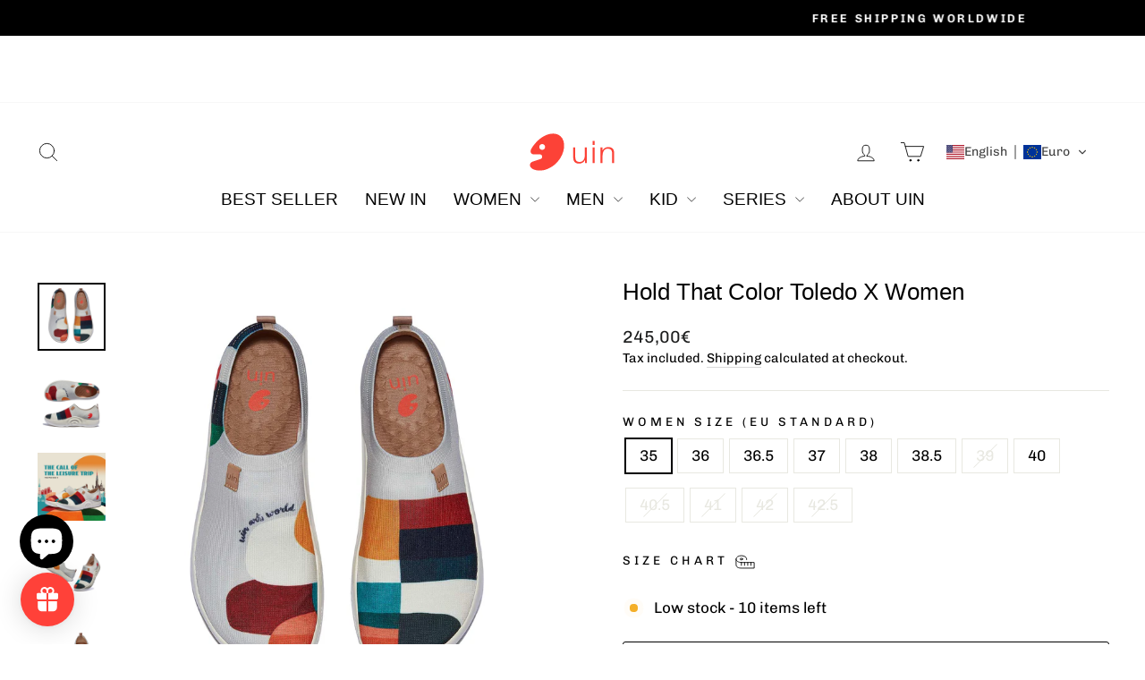

--- FILE ---
content_type: text/html; charset=utf-8
request_url: https://www.uinfootwear.nl/products/w1710808
body_size: 70034
content:
<!doctype html>
<html class="no-js" lang="en" dir="ltr">
<head>
 
<meta charset="utf-8">
  <meta http-equiv="X-UA-Compatible" content="IE=edge,chrome=1">
  <meta name="viewport" content="width=device-width,initial-scale=1">
  <meta name="theme-color" content="#fc4237">
  <link rel="canonical" href="https://www.uinfootwear.nl/products/w1710808">
  <link rel="preconnect" href="https://cdn.shopify.com" crossorigin>
  <link rel="preconnect" href="https://fonts.shopifycdn.com" crossorigin>
  <link rel="dns-prefetch" href="https://productreviews.shopifycdn.com">
  <link rel="dns-prefetch" href="https://ajax.googleapis.com">
  <link rel="dns-prefetch" href="https://maps.googleapis.com">
  <link rel="dns-prefetch" href="https://maps.gstatic.com"><link rel="shortcut icon" href="//www.uinfootwear.nl/cdn/shop/files/uin_logo_c21e6ea0-f04e-4b00-a7d7-a5184595440f_2_32x32.png?v=1754462506" type="image/png" /><title>UIN Women&#39;s Walking Shoes Art Travel Slip On Casual Lightweight Fashion Sneaker Toledo Ⅹ Hold That Color 4
&ndash; NL UIN Footwear
</title>
<meta name="description" content="Soft &amp;amp; Ventilate Seamless Knitted Upper Provides ultimate step in comfort and plush breathable sock-like fit. Easy to Put On &amp;amp; Take Off High Elastic Seamless Knitted Collar Seamless knitted fabric is of great elasticity, providing the convenience of easy stretch &amp;amp; wear. Comfy Wide Fit Bionics Foot-shaped De"><meta property="og:site_name" content="NL UIN Footwear">
  <meta property="og:url" content="https://www.uinfootwear.nl/products/w1710808">
  <meta property="og:title" content="Hold That Color Toledo X Women">
  <meta property="og:type" content="product">
  <meta property="og:description" content="Soft &amp;amp; Ventilate Seamless Knitted Upper Provides ultimate step in comfort and plush breathable sock-like fit. Easy to Put On &amp;amp; Take Off High Elastic Seamless Knitted Collar Seamless knitted fabric is of great elasticity, providing the convenience of easy stretch &amp;amp; wear. Comfy Wide Fit Bionics Foot-shaped De"><meta property="og:image" content="http://www.uinfootwear.nl/cdn/shop/files/uinfootwear-women-hold-that-color-toledo-x-women-canvas-loafers-30608905666673.jpg?v=1762242283">
    <meta property="og:image:secure_url" content="https://www.uinfootwear.nl/cdn/shop/files/uinfootwear-women-hold-that-color-toledo-x-women-canvas-loafers-30608905666673.jpg?v=1762242283">
    <meta property="og:image:width" content="1700">
    <meta property="og:image:height" content="1700"><meta name="twitter:site" content="@">
  <meta name="twitter:card" content="summary_large_image">
  <meta name="twitter:title" content="Hold That Color Toledo X Women">
  <meta name="twitter:description" content="Soft &amp;amp; Ventilate Seamless Knitted Upper Provides ultimate step in comfort and plush breathable sock-like fit. Easy to Put On &amp;amp; Take Off High Elastic Seamless Knitted Collar Seamless knitted fabric is of great elasticity, providing the convenience of easy stretch &amp;amp; wear. Comfy Wide Fit Bionics Foot-shaped De">
<style data-shopify>
  @font-face {
  font-family: Chivo;
  font-weight: 400;
  font-style: normal;
  font-display: swap;
  src: url("//www.uinfootwear.nl/cdn/fonts/chivo/chivo_n4.059fadbbf52d9f02350103459eb216e4b24c4661.woff2") format("woff2"),
       url("//www.uinfootwear.nl/cdn/fonts/chivo/chivo_n4.f2f8fca8b7ff9f510fa7f09ffe5448b3504bccf5.woff") format("woff");
}


  @font-face {
  font-family: Chivo;
  font-weight: 600;
  font-style: normal;
  font-display: swap;
  src: url("//www.uinfootwear.nl/cdn/fonts/chivo/chivo_n6.f9638c62d721d8e9a4edb2157536aca06555a2ef.woff2") format("woff2"),
       url("//www.uinfootwear.nl/cdn/fonts/chivo/chivo_n6.e2c28a3a706d80ac835c3a5f137e27b4f07db7ec.woff") format("woff");
}

  @font-face {
  font-family: Chivo;
  font-weight: 400;
  font-style: italic;
  font-display: swap;
  src: url("//www.uinfootwear.nl/cdn/fonts/chivo/chivo_i4.95e9c0ba514943a715970b2897b31bdfdc9132b8.woff2") format("woff2"),
       url("//www.uinfootwear.nl/cdn/fonts/chivo/chivo_i4.31da6515f3970f86ac14321ace1609bd161f315f.woff") format("woff");
}

  @font-face {
  font-family: Chivo;
  font-weight: 600;
  font-style: italic;
  font-display: swap;
  src: url("//www.uinfootwear.nl/cdn/fonts/chivo/chivo_i6.5767b197b8abe5b516960b7c1e7738b6d04fdebf.woff2") format("woff2"),
       url("//www.uinfootwear.nl/cdn/fonts/chivo/chivo_i6.033221d07b29152a54db12ae33504526b58cfb0e.woff") format("woff");
}

</style><link href="//www.uinfootwear.nl/cdn/shop/t/29/assets/theme.css?v=119040856781612885261768382832" rel="stylesheet" type="text/css" media="all" />
<style data-shopify>:root {
    --typeHeaderPrimary: Helvetica;
    --typeHeaderFallback: Arial, sans-serif;
    --typeHeaderSize: 30px;
    --typeHeaderWeight: 400;
    --typeHeaderLineHeight: 1;
    --typeHeaderSpacing: 0.0em;

    --typeBasePrimary:Chivo;
    --typeBaseFallback:sans-serif;
    --typeBaseSize: 17px;
    --typeBaseWeight: 400;
    --typeBaseSpacing: 0.0em;
    --typeBaseLineHeight: 1.4;
    --typeBaselineHeightMinus01: 1.3;

    --typeCollectionTitle: 20px;

    --iconWeight: 2px;
    --iconLinecaps: round;

    
        --buttonRadius: 3px;
    

    --colorGridOverlayOpacity: 0.1;
    }

    .placeholder-content {
    background-image: linear-gradient(100deg, #ffffff 40%, #f7f7f7 63%, #ffffff 79%);
    }</style><script>
    document.documentElement.className = document.documentElement.className.replace('no-js', 'js');

    window.theme = window.theme || {};
    theme.routes = {
      home: "/",
      cart: "/cart.js",
      cartPage: "/cart",
      cartAdd: "/cart/add.js",
      cartChange: "/cart/change.js",
      search: "/search",
      predictiveSearch: "/search/suggest"
    };
    theme.strings = {
      soldOut: "Sold Out",
      unavailable: "Unavailable",
      inStockLabel: "In stock, ready to ship",
      oneStockLabel: "Low stock - [count] item left",
      otherStockLabel: "Low stock - [count] items left",
      willNotShipUntil: "Ready to ship [date]",
      willBeInStockAfter: "Back in stock [date]",
      waitingForStock: "Backordered, shipping soon",
      savePrice: "Save [saved_amount]",
      cartEmpty: "Your cart is currently empty.",
      cartTermsConfirmation: "You must agree with the terms and conditions of sales to check out",
      searchCollections: "Collections",
      searchPages: "Pages",
      searchArticles: "Articles",
      productFrom: "from ",
      maxQuantity: "You can only have [quantity] of [title] in your cart."
    };
    theme.settings = {
      cartType: "drawer",
      isCustomerTemplate: false,
      moneyFormat: "\u003cspan class=glc-money\u003e{{amount_with_comma_separator}}€\u003c\/span\u003e",
      saveType: "percent",
      productImageSize: "square",
      productImageCover: true,
      predictiveSearch: true,
      predictiveSearchType: null,
      predictiveSearchVendor: false,
      predictiveSearchPrice: false,
      quickView: true,
      themeName: 'Impulse',
      themeVersion: "7.5.0"
    };
  </script>

  <script>window.performance && window.performance.mark && window.performance.mark('shopify.content_for_header.start');</script><meta name="google-site-verification" content="Aenevkms15FuA_bMTwVhGTlExFC0hIh-HF1FKOumykc">
<meta id="shopify-digital-wallet" name="shopify-digital-wallet" content="/39570374701/digital_wallets/dialog">
<meta name="shopify-checkout-api-token" content="35945734fb58dd8eeaf0722c786fab99">
<meta id="in-context-paypal-metadata" data-shop-id="39570374701" data-venmo-supported="false" data-environment="production" data-locale="en_US" data-paypal-v4="true" data-currency="EUR">
<link rel="alternate" hreflang="x-default" href="https://www.uinfootwear.nl/products/w1710808">
<link rel="alternate" hreflang="en-DE" href="https://www.uinfootwear.nl/products/w1710808">
<link rel="alternate" hreflang="nl-DE" href="https://www.uinfootwear.nl/nl/products/w1710808">
<link rel="alternate" hreflang="fr-DE" href="https://www.uinfootwear.nl/fr/products/w1710808">
<link rel="alternate" hreflang="de-DE" href="https://www.uinfootwear.nl/de/products/w1710808">
<link rel="alternate" hreflang="el-DE" href="https://www.uinfootwear.nl/el/products/w1710808">
<link rel="alternate" hreflang="it-DE" href="https://www.uinfootwear.nl/it/products/w1710808">
<link rel="alternate" hreflang="es-DE" href="https://www.uinfootwear.nl/es/products/w1710808">
<link rel="alternate" hreflang="fi-DE" href="https://www.uinfootwear.nl/fi/products/w1710808">
<link rel="alternate" hreflang="da-DE" href="https://www.uinfootwear.nl/da/products/w1710808">
<link rel="alternate" hreflang="pl-DE" href="https://www.uinfootwear.nl/pl/products/w1710808">
<link rel="alternate" hreflang="su-DE" href="https://www.uinfootwear.nl/su/products/w1710808">
<link rel="alternate" type="application/json+oembed" href="https://www.uinfootwear.nl/products/w1710808.oembed">
<script async="async" src="/checkouts/internal/preloads.js?locale=en-DE"></script>
<script id="shopify-features" type="application/json">{"accessToken":"35945734fb58dd8eeaf0722c786fab99","betas":["rich-media-storefront-analytics"],"domain":"www.uinfootwear.nl","predictiveSearch":true,"shopId":39570374701,"locale":"en"}</script>
<script>var Shopify = Shopify || {};
Shopify.shop = "nl-uinfootwear-store.myshopify.com";
Shopify.locale = "en";
Shopify.currency = {"active":"EUR","rate":"1.0"};
Shopify.country = "DE";
Shopify.theme = {"name":"Updated copy of Impulse-220908","id":134291161133,"schema_name":"Impulse","schema_version":"7.5.0","theme_store_id":857,"role":"main"};
Shopify.theme.handle = "null";
Shopify.theme.style = {"id":null,"handle":null};
Shopify.cdnHost = "www.uinfootwear.nl/cdn";
Shopify.routes = Shopify.routes || {};
Shopify.routes.root = "/";</script>
<script type="module">!function(o){(o.Shopify=o.Shopify||{}).modules=!0}(window);</script>
<script>!function(o){function n(){var o=[];function n(){o.push(Array.prototype.slice.apply(arguments))}return n.q=o,n}var t=o.Shopify=o.Shopify||{};t.loadFeatures=n(),t.autoloadFeatures=n()}(window);</script>
<script id="shop-js-analytics" type="application/json">{"pageType":"product"}</script>
<script defer="defer" async type="module" src="//www.uinfootwear.nl/cdn/shopifycloud/shop-js/modules/v2/client.init-shop-cart-sync_BT-GjEfc.en.esm.js"></script>
<script defer="defer" async type="module" src="//www.uinfootwear.nl/cdn/shopifycloud/shop-js/modules/v2/chunk.common_D58fp_Oc.esm.js"></script>
<script defer="defer" async type="module" src="//www.uinfootwear.nl/cdn/shopifycloud/shop-js/modules/v2/chunk.modal_xMitdFEc.esm.js"></script>
<script type="module">
  await import("//www.uinfootwear.nl/cdn/shopifycloud/shop-js/modules/v2/client.init-shop-cart-sync_BT-GjEfc.en.esm.js");
await import("//www.uinfootwear.nl/cdn/shopifycloud/shop-js/modules/v2/chunk.common_D58fp_Oc.esm.js");
await import("//www.uinfootwear.nl/cdn/shopifycloud/shop-js/modules/v2/chunk.modal_xMitdFEc.esm.js");

  window.Shopify.SignInWithShop?.initShopCartSync?.({"fedCMEnabled":true,"windoidEnabled":true});

</script>
<script>(function() {
  var isLoaded = false;
  function asyncLoad() {
    if (isLoaded) return;
    isLoaded = true;
    var urls = ["https:\/\/cdn.shopify.com\/s\/files\/1\/0395\/7037\/4701\/t\/28\/assets\/loy_39570374701.js?v=1715244681\u0026shop=nl-uinfootwear-store.myshopify.com","https:\/\/dkov91l6wait7.cloudfront.net\/almighty.js?shop=nl-uinfootwear-store.myshopify.com","https:\/\/d39va5bdt61idd.cloudfront.net\/carttrack.js?id=2821\u0026shop=nl-uinfootwear-store.myshopify.com","https:\/\/d39va5bdt61idd.cloudfront.net\/cartAnimate.js?id=mfca00s0\u0026shop=nl-uinfootwear-store.myshopify.com"];
    for (var i = 0; i < urls.length; i++) {
      var s = document.createElement('script');
      s.type = 'text/javascript';
      s.async = true;
      s.src = urls[i];
      var x = document.getElementsByTagName('script')[0];
      x.parentNode.insertBefore(s, x);
    }
  };
  if(window.attachEvent) {
    window.attachEvent('onload', asyncLoad);
  } else {
    window.addEventListener('load', asyncLoad, false);
  }
})();</script>
<script id="__st">var __st={"a":39570374701,"offset":3600,"reqid":"8ca51471-606a-4ae5-a835-2c1855277a9e-1769061294","pageurl":"www.uinfootwear.nl\/products\/w1710808","u":"8ae45765e0c7","p":"product","rtyp":"product","rid":7435415945261};</script>
<script>window.ShopifyPaypalV4VisibilityTracking = true;</script>
<script id="captcha-bootstrap">!function(){'use strict';const t='contact',e='account',n='new_comment',o=[[t,t],['blogs',n],['comments',n],[t,'customer']],c=[[e,'customer_login'],[e,'guest_login'],[e,'recover_customer_password'],[e,'create_customer']],r=t=>t.map((([t,e])=>`form[action*='/${t}']:not([data-nocaptcha='true']) input[name='form_type'][value='${e}']`)).join(','),a=t=>()=>t?[...document.querySelectorAll(t)].map((t=>t.form)):[];function s(){const t=[...o],e=r(t);return a(e)}const i='password',u='form_key',d=['recaptcha-v3-token','g-recaptcha-response','h-captcha-response',i],f=()=>{try{return window.sessionStorage}catch{return}},m='__shopify_v',_=t=>t.elements[u];function p(t,e,n=!1){try{const o=window.sessionStorage,c=JSON.parse(o.getItem(e)),{data:r}=function(t){const{data:e,action:n}=t;return t[m]||n?{data:e,action:n}:{data:t,action:n}}(c);for(const[e,n]of Object.entries(r))t.elements[e]&&(t.elements[e].value=n);n&&o.removeItem(e)}catch(o){console.error('form repopulation failed',{error:o})}}const l='form_type',E='cptcha';function T(t){t.dataset[E]=!0}const w=window,h=w.document,L='Shopify',v='ce_forms',y='captcha';let A=!1;((t,e)=>{const n=(g='f06e6c50-85a8-45c8-87d0-21a2b65856fe',I='https://cdn.shopify.com/shopifycloud/storefront-forms-hcaptcha/ce_storefront_forms_captcha_hcaptcha.v1.5.2.iife.js',D={infoText:'Protected by hCaptcha',privacyText:'Privacy',termsText:'Terms'},(t,e,n)=>{const o=w[L][v],c=o.bindForm;if(c)return c(t,g,e,D).then(n);var r;o.q.push([[t,g,e,D],n]),r=I,A||(h.body.append(Object.assign(h.createElement('script'),{id:'captcha-provider',async:!0,src:r})),A=!0)});var g,I,D;w[L]=w[L]||{},w[L][v]=w[L][v]||{},w[L][v].q=[],w[L][y]=w[L][y]||{},w[L][y].protect=function(t,e){n(t,void 0,e),T(t)},Object.freeze(w[L][y]),function(t,e,n,w,h,L){const[v,y,A,g]=function(t,e,n){const i=e?o:[],u=t?c:[],d=[...i,...u],f=r(d),m=r(i),_=r(d.filter((([t,e])=>n.includes(e))));return[a(f),a(m),a(_),s()]}(w,h,L),I=t=>{const e=t.target;return e instanceof HTMLFormElement?e:e&&e.form},D=t=>v().includes(t);t.addEventListener('submit',(t=>{const e=I(t);if(!e)return;const n=D(e)&&!e.dataset.hcaptchaBound&&!e.dataset.recaptchaBound,o=_(e),c=g().includes(e)&&(!o||!o.value);(n||c)&&t.preventDefault(),c&&!n&&(function(t){try{if(!f())return;!function(t){const e=f();if(!e)return;const n=_(t);if(!n)return;const o=n.value;o&&e.removeItem(o)}(t);const e=Array.from(Array(32),(()=>Math.random().toString(36)[2])).join('');!function(t,e){_(t)||t.append(Object.assign(document.createElement('input'),{type:'hidden',name:u})),t.elements[u].value=e}(t,e),function(t,e){const n=f();if(!n)return;const o=[...t.querySelectorAll(`input[type='${i}']`)].map((({name:t})=>t)),c=[...d,...o],r={};for(const[a,s]of new FormData(t).entries())c.includes(a)||(r[a]=s);n.setItem(e,JSON.stringify({[m]:1,action:t.action,data:r}))}(t,e)}catch(e){console.error('failed to persist form',e)}}(e),e.submit())}));const S=(t,e)=>{t&&!t.dataset[E]&&(n(t,e.some((e=>e===t))),T(t))};for(const o of['focusin','change'])t.addEventListener(o,(t=>{const e=I(t);D(e)&&S(e,y())}));const B=e.get('form_key'),M=e.get(l),P=B&&M;t.addEventListener('DOMContentLoaded',(()=>{const t=y();if(P)for(const e of t)e.elements[l].value===M&&p(e,B);[...new Set([...A(),...v().filter((t=>'true'===t.dataset.shopifyCaptcha))])].forEach((e=>S(e,t)))}))}(h,new URLSearchParams(w.location.search),n,t,e,['guest_login'])})(!0,!0)}();</script>
<script integrity="sha256-4kQ18oKyAcykRKYeNunJcIwy7WH5gtpwJnB7kiuLZ1E=" data-source-attribution="shopify.loadfeatures" defer="defer" src="//www.uinfootwear.nl/cdn/shopifycloud/storefront/assets/storefront/load_feature-a0a9edcb.js" crossorigin="anonymous"></script>
<script data-source-attribution="shopify.dynamic_checkout.dynamic.init">var Shopify=Shopify||{};Shopify.PaymentButton=Shopify.PaymentButton||{isStorefrontPortableWallets:!0,init:function(){window.Shopify.PaymentButton.init=function(){};var t=document.createElement("script");t.src="https://www.uinfootwear.nl/cdn/shopifycloud/portable-wallets/latest/portable-wallets.en.js",t.type="module",document.head.appendChild(t)}};
</script>
<script data-source-attribution="shopify.dynamic_checkout.buyer_consent">
  function portableWalletsHideBuyerConsent(e){var t=document.getElementById("shopify-buyer-consent"),n=document.getElementById("shopify-subscription-policy-button");t&&n&&(t.classList.add("hidden"),t.setAttribute("aria-hidden","true"),n.removeEventListener("click",e))}function portableWalletsShowBuyerConsent(e){var t=document.getElementById("shopify-buyer-consent"),n=document.getElementById("shopify-subscription-policy-button");t&&n&&(t.classList.remove("hidden"),t.removeAttribute("aria-hidden"),n.addEventListener("click",e))}window.Shopify?.PaymentButton&&(window.Shopify.PaymentButton.hideBuyerConsent=portableWalletsHideBuyerConsent,window.Shopify.PaymentButton.showBuyerConsent=portableWalletsShowBuyerConsent);
</script>
<script>
  function portableWalletsCleanup(e){e&&e.src&&console.error("Failed to load portable wallets script "+e.src);var t=document.querySelectorAll("shopify-accelerated-checkout .shopify-payment-button__skeleton, shopify-accelerated-checkout-cart .wallet-cart-button__skeleton"),e=document.getElementById("shopify-buyer-consent");for(let e=0;e<t.length;e++)t[e].remove();e&&e.remove()}function portableWalletsNotLoadedAsModule(e){e instanceof ErrorEvent&&"string"==typeof e.message&&e.message.includes("import.meta")&&"string"==typeof e.filename&&e.filename.includes("portable-wallets")&&(window.removeEventListener("error",portableWalletsNotLoadedAsModule),window.Shopify.PaymentButton.failedToLoad=e,"loading"===document.readyState?document.addEventListener("DOMContentLoaded",window.Shopify.PaymentButton.init):window.Shopify.PaymentButton.init())}window.addEventListener("error",portableWalletsNotLoadedAsModule);
</script>

<script type="module" src="https://www.uinfootwear.nl/cdn/shopifycloud/portable-wallets/latest/portable-wallets.en.js" onError="portableWalletsCleanup(this)" crossorigin="anonymous"></script>
<script nomodule>
  document.addEventListener("DOMContentLoaded", portableWalletsCleanup);
</script>

<script id='scb4127' type='text/javascript' async='' src='https://www.uinfootwear.nl/cdn/shopifycloud/privacy-banner/storefront-banner.js'></script><link id="shopify-accelerated-checkout-styles" rel="stylesheet" media="screen" href="https://www.uinfootwear.nl/cdn/shopifycloud/portable-wallets/latest/accelerated-checkout-backwards-compat.css" crossorigin="anonymous">
<style id="shopify-accelerated-checkout-cart">
        #shopify-buyer-consent {
  margin-top: 1em;
  display: inline-block;
  width: 100%;
}

#shopify-buyer-consent.hidden {
  display: none;
}

#shopify-subscription-policy-button {
  background: none;
  border: none;
  padding: 0;
  text-decoration: underline;
  font-size: inherit;
  cursor: pointer;
}

#shopify-subscription-policy-button::before {
  box-shadow: none;
}

      </style>

<script>window.performance && window.performance.mark && window.performance.mark('shopify.content_for_header.end');</script>

  <script src="//www.uinfootwear.nl/cdn/shop/t/29/assets/vendor-scripts-v11.js" defer="defer"></script><script src="//www.uinfootwear.nl/cdn/shop/t/29/assets/theme.js?v=136904160527539270741721383282" defer="defer"></script>
  <script type="text/javascript">
    (function(c,l,a,r,i,t,y){
        c[a]=c[a]||function(){(c[a].q=c[a].q||[]).push(arguments)};
        t=l.createElement(r);t.async=1;t.src="https://www.clarity.ms/tag/"+i;
        y=l.getElementsByTagName(r)[0];y.parentNode.insertBefore(t,y);
    })(window, document, "clarity", "script", "nfdwcm77e1");
</script>
<!-- BEGIN app block: shopify://apps/also-bought/blocks/app-embed-block/b94b27b4-738d-4d92-9e60-43c22d1da3f2 --><script>
    window.codeblackbelt = window.codeblackbelt || {};
    window.codeblackbelt.shop = window.codeblackbelt.shop || 'nl-uinfootwear-store.myshopify.com';
    
        window.codeblackbelt.productId = 7435415945261;</script><script src="//cdn.codeblackbelt.com/widgets/also-bought/main.min.js?version=2026012206+0100" async></script>
<!-- END app block --><!-- BEGIN app block: shopify://apps/simprosys-google-shopping-feed/blocks/core_settings_block/1f0b859e-9fa6-4007-97e8-4513aff5ff3b --><!-- BEGIN: GSF App Core Tags & Scripts by Simprosys Google Shopping Feed -->









<!-- END: GSF App Core Tags & Scripts by Simprosys Google Shopping Feed -->
<!-- END app block --><!-- BEGIN app block: shopify://apps/judge-me-reviews/blocks/judgeme_core/61ccd3b1-a9f2-4160-9fe9-4fec8413e5d8 --><!-- Start of Judge.me Core -->






<link rel="dns-prefetch" href="https://cdnwidget.judge.me">
<link rel="dns-prefetch" href="https://cdn.judge.me">
<link rel="dns-prefetch" href="https://cdn1.judge.me">
<link rel="dns-prefetch" href="https://api.judge.me">

<script data-cfasync='false' class='jdgm-settings-script'>window.jdgmSettings={"pagination":5,"disable_web_reviews":false,"badge_no_review_text":"No reviews","badge_n_reviews_text":"{{ n }} review/reviews","badge_star_color":"#fbcd0a","hide_badge_preview_if_no_reviews":true,"badge_hide_text":false,"enforce_center_preview_badge":false,"widget_title":"Customer Reviews","widget_open_form_text":"Write a review","widget_close_form_text":"Cancel review","widget_refresh_page_text":"Refresh page","widget_summary_text":"Based on {{ number_of_reviews }} review/reviews","widget_no_review_text":"Be the first to write a review","widget_name_field_text":"Display name","widget_verified_name_field_text":"Verified Name (public)","widget_name_placeholder_text":"Display name","widget_required_field_error_text":"This field is required.","widget_email_field_text":"Email address","widget_verified_email_field_text":"Verified Email (private, can not be edited)","widget_email_placeholder_text":"Your email address","widget_email_field_error_text":"Please enter a valid email address.","widget_rating_field_text":"Rating","widget_review_title_field_text":"Review Title","widget_review_title_placeholder_text":"Give your review a title","widget_review_body_field_text":"Review content","widget_review_body_placeholder_text":"Start writing here...","widget_pictures_field_text":"Picture/Video (optional)","widget_submit_review_text":"Submit Review","widget_submit_verified_review_text":"Submit Verified Review","widget_submit_success_msg_with_auto_publish":"Thank you! Please refresh the page in a few moments to see your review. You can remove or edit your review by logging into \u003ca href='https://judge.me/login' target='_blank' rel='nofollow noopener'\u003eJudge.me\u003c/a\u003e","widget_submit_success_msg_no_auto_publish":"Thank you! Your review will be published as soon as it is approved by the shop admin. You can remove or edit your review by logging into \u003ca href='https://judge.me/login' target='_blank' rel='nofollow noopener'\u003eJudge.me\u003c/a\u003e","widget_show_default_reviews_out_of_total_text":"Showing {{ n_reviews_shown }} out of {{ n_reviews }} reviews.","widget_show_all_link_text":"Show all","widget_show_less_link_text":"Show less","widget_author_said_text":"{{ reviewer_name }} said:","widget_days_text":"{{ n }} days ago","widget_weeks_text":"{{ n }} week/weeks ago","widget_months_text":"{{ n }} month/months ago","widget_years_text":"{{ n }} year/years ago","widget_yesterday_text":"Yesterday","widget_today_text":"Today","widget_replied_text":"\u003e\u003e {{ shop_name }} replied:","widget_read_more_text":"Read more","widget_reviewer_name_as_initial":"","widget_rating_filter_color":"","widget_rating_filter_see_all_text":"See all reviews","widget_sorting_most_recent_text":"Most Recent","widget_sorting_highest_rating_text":"Highest Rating","widget_sorting_lowest_rating_text":"Lowest Rating","widget_sorting_with_pictures_text":"Only Pictures","widget_sorting_most_helpful_text":"Most Helpful","widget_open_question_form_text":"Ask a question","widget_reviews_subtab_text":"Reviews","widget_questions_subtab_text":"Questions","widget_question_label_text":"Question","widget_answer_label_text":"Answer","widget_question_placeholder_text":"Write your question here","widget_submit_question_text":"Submit Question","widget_question_submit_success_text":"Thank you for your question! We will notify you once it gets answered.","widget_star_color":"#fbcd0a","verified_badge_text":"Verified","verified_badge_bg_color":"","verified_badge_text_color":"","verified_badge_placement":"left-of-reviewer-name","widget_review_max_height":"","widget_hide_border":false,"widget_social_share":false,"widget_thumb":false,"widget_review_location_show":false,"widget_location_format":"","all_reviews_include_out_of_store_products":true,"all_reviews_out_of_store_text":"(out of store)","all_reviews_pagination":100,"all_reviews_product_name_prefix_text":"about","enable_review_pictures":true,"enable_question_anwser":false,"widget_theme":"","review_date_format":"mm/dd/yyyy","default_sort_method":"most-recent","widget_product_reviews_subtab_text":"Product Reviews","widget_shop_reviews_subtab_text":"Shop Reviews","widget_other_products_reviews_text":"Reviews for other products","widget_store_reviews_subtab_text":"Store reviews","widget_no_store_reviews_text":"This store hasn't received any reviews yet","widget_web_restriction_product_reviews_text":"This product hasn't received any reviews yet","widget_no_items_text":"No items found","widget_show_more_text":"Show more","widget_write_a_store_review_text":"Write a Store Review","widget_other_languages_heading":"Reviews in Other Languages","widget_translate_review_text":"Translate review to {{ language }}","widget_translating_review_text":"Translating...","widget_show_original_translation_text":"Show original ({{ language }})","widget_translate_review_failed_text":"Review couldn't be translated.","widget_translate_review_retry_text":"Retry","widget_translate_review_try_again_later_text":"Try again later","show_product_url_for_grouped_product":false,"widget_sorting_pictures_first_text":"Pictures First","show_pictures_on_all_rev_page_mobile":false,"show_pictures_on_all_rev_page_desktop":false,"floating_tab_hide_mobile_install_preference":false,"floating_tab_button_name":"★ Reviews","floating_tab_title":"Let customers speak for us","floating_tab_button_color":"","floating_tab_button_background_color":"","floating_tab_url":"","floating_tab_url_enabled":false,"floating_tab_tab_style":"text","all_reviews_text_badge_text":"Customers rate us {{ shop.metafields.judgeme.all_reviews_rating | round: 1 }}/5 based on {{ shop.metafields.judgeme.all_reviews_count }} reviews.","all_reviews_text_badge_text_branded_style":"{{ shop.metafields.judgeme.all_reviews_rating | round: 1 }} out of 5 stars based on {{ shop.metafields.judgeme.all_reviews_count }} reviews","is_all_reviews_text_badge_a_link":false,"show_stars_for_all_reviews_text_badge":false,"all_reviews_text_badge_url":"","all_reviews_text_style":"text","all_reviews_text_color_style":"judgeme_brand_color","all_reviews_text_color":"#108474","all_reviews_text_show_jm_brand":true,"featured_carousel_show_header":true,"featured_carousel_title":"Let customers speak for us","testimonials_carousel_title":"Customers are saying","videos_carousel_title":"Real customer stories","cards_carousel_title":"Customers are saying","featured_carousel_count_text":"from {{ n }} reviews","featured_carousel_add_link_to_all_reviews_page":false,"featured_carousel_url":"","featured_carousel_show_images":true,"featured_carousel_autoslide_interval":5,"featured_carousel_arrows_on_the_sides":false,"featured_carousel_height":250,"featured_carousel_width":80,"featured_carousel_image_size":0,"featured_carousel_image_height":250,"featured_carousel_arrow_color":"#eeeeee","verified_count_badge_style":"vintage","verified_count_badge_orientation":"horizontal","verified_count_badge_color_style":"judgeme_brand_color","verified_count_badge_color":"#108474","is_verified_count_badge_a_link":false,"verified_count_badge_url":"","verified_count_badge_show_jm_brand":true,"widget_rating_preset_default":5,"widget_first_sub_tab":"product-reviews","widget_show_histogram":true,"widget_histogram_use_custom_color":false,"widget_pagination_use_custom_color":false,"widget_star_use_custom_color":false,"widget_verified_badge_use_custom_color":false,"widget_write_review_use_custom_color":false,"picture_reminder_submit_button":"Upload Pictures","enable_review_videos":true,"mute_video_by_default":true,"widget_sorting_videos_first_text":"Videos First","widget_review_pending_text":"Pending","featured_carousel_items_for_large_screen":3,"social_share_options_order":"Facebook,Twitter","remove_microdata_snippet":true,"disable_json_ld":false,"enable_json_ld_products":false,"preview_badge_show_question_text":false,"preview_badge_no_question_text":"No questions","preview_badge_n_question_text":"{{ number_of_questions }} question/questions","qa_badge_show_icon":false,"qa_badge_position":"same-row","remove_judgeme_branding":false,"widget_add_search_bar":false,"widget_search_bar_placeholder":"Search","widget_sorting_verified_only_text":"Verified only","featured_carousel_theme":"default","featured_carousel_show_rating":true,"featured_carousel_show_title":true,"featured_carousel_show_body":true,"featured_carousel_show_date":false,"featured_carousel_show_reviewer":true,"featured_carousel_show_product":false,"featured_carousel_header_background_color":"#108474","featured_carousel_header_text_color":"#ffffff","featured_carousel_name_product_separator":"reviewed","featured_carousel_full_star_background":"#108474","featured_carousel_empty_star_background":"#dadada","featured_carousel_vertical_theme_background":"#f9fafb","featured_carousel_verified_badge_enable":false,"featured_carousel_verified_badge_color":"#108474","featured_carousel_border_style":"round","featured_carousel_review_line_length_limit":3,"featured_carousel_more_reviews_button_text":"Read more reviews","featured_carousel_view_product_button_text":"View product","all_reviews_page_load_reviews_on":"scroll","all_reviews_page_load_more_text":"Load More Reviews","disable_fb_tab_reviews":false,"enable_ajax_cdn_cache":false,"widget_advanced_speed_features":5,"widget_public_name_text":"displayed publicly like","default_reviewer_name":"John Smith","default_reviewer_name_has_non_latin":true,"widget_reviewer_anonymous":"Anonymous","medals_widget_title":"Judge.me Review Medals","medals_widget_background_color":"#f9fafb","medals_widget_position":"footer_all_pages","medals_widget_border_color":"#f9fafb","medals_widget_verified_text_position":"left","medals_widget_use_monochromatic_version":false,"medals_widget_elements_color":"#108474","show_reviewer_avatar":true,"widget_invalid_yt_video_url_error_text":"Not a YouTube video URL","widget_max_length_field_error_text":"Please enter no more than {0} characters.","widget_show_country_flag":false,"widget_show_collected_via_shop_app":true,"widget_verified_by_shop_badge_style":"light","widget_verified_by_shop_text":"Verified by Shop","widget_show_photo_gallery":false,"widget_load_with_code_splitting":true,"widget_ugc_install_preference":false,"widget_ugc_title":"Made by us, Shared by you","widget_ugc_subtitle":"Tag us to see your picture featured in our page","widget_ugc_arrows_color":"#ffffff","widget_ugc_primary_button_text":"Buy Now","widget_ugc_primary_button_background_color":"#108474","widget_ugc_primary_button_text_color":"#ffffff","widget_ugc_primary_button_border_width":"0","widget_ugc_primary_button_border_style":"none","widget_ugc_primary_button_border_color":"#108474","widget_ugc_primary_button_border_radius":"25","widget_ugc_secondary_button_text":"Load More","widget_ugc_secondary_button_background_color":"#ffffff","widget_ugc_secondary_button_text_color":"#108474","widget_ugc_secondary_button_border_width":"2","widget_ugc_secondary_button_border_style":"solid","widget_ugc_secondary_button_border_color":"#108474","widget_ugc_secondary_button_border_radius":"25","widget_ugc_reviews_button_text":"View Reviews","widget_ugc_reviews_button_background_color":"#ffffff","widget_ugc_reviews_button_text_color":"#108474","widget_ugc_reviews_button_border_width":"2","widget_ugc_reviews_button_border_style":"solid","widget_ugc_reviews_button_border_color":"#108474","widget_ugc_reviews_button_border_radius":"25","widget_ugc_reviews_button_link_to":"judgeme-reviews-page","widget_ugc_show_post_date":true,"widget_ugc_max_width":"800","widget_rating_metafield_value_type":true,"widget_primary_color":"#108474","widget_enable_secondary_color":false,"widget_secondary_color":"#edf5f5","widget_summary_average_rating_text":"{{ average_rating }} out of 5","widget_media_grid_title":"Customer photos \u0026 videos","widget_media_grid_see_more_text":"See more","widget_round_style":false,"widget_show_product_medals":true,"widget_verified_by_judgeme_text":"Verified by Judge.me","widget_show_store_medals":true,"widget_verified_by_judgeme_text_in_store_medals":"Verified by Judge.me","widget_media_field_exceed_quantity_message":"Sorry, we can only accept {{ max_media }} for one review.","widget_media_field_exceed_limit_message":"{{ file_name }} is too large, please select a {{ media_type }} less than {{ size_limit }}MB.","widget_review_submitted_text":"Review Submitted!","widget_question_submitted_text":"Question Submitted!","widget_close_form_text_question":"Cancel","widget_write_your_answer_here_text":"Write your answer here","widget_enabled_branded_link":true,"widget_show_collected_by_judgeme":true,"widget_reviewer_name_color":"","widget_write_review_text_color":"","widget_write_review_bg_color":"","widget_collected_by_judgeme_text":"collected by Judge.me","widget_pagination_type":"standard","widget_load_more_text":"Load More","widget_load_more_color":"#108474","widget_full_review_text":"Full Review","widget_read_more_reviews_text":"Read More Reviews","widget_read_questions_text":"Read Questions","widget_questions_and_answers_text":"Questions \u0026 Answers","widget_verified_by_text":"Verified by","widget_verified_text":"Verified","widget_number_of_reviews_text":"{{ number_of_reviews }} reviews","widget_back_button_text":"Back","widget_next_button_text":"Next","widget_custom_forms_filter_button":"Filters","custom_forms_style":"horizontal","widget_show_review_information":false,"how_reviews_are_collected":"How reviews are collected?","widget_show_review_keywords":false,"widget_gdpr_statement":"How we use your data: We'll only contact you about the review you left, and only if necessary. By submitting your review, you agree to Judge.me's \u003ca href='https://judge.me/terms' target='_blank' rel='nofollow noopener'\u003eterms\u003c/a\u003e, \u003ca href='https://judge.me/privacy' target='_blank' rel='nofollow noopener'\u003eprivacy\u003c/a\u003e and \u003ca href='https://judge.me/content-policy' target='_blank' rel='nofollow noopener'\u003econtent\u003c/a\u003e policies.","widget_multilingual_sorting_enabled":false,"widget_translate_review_content_enabled":false,"widget_translate_review_content_method":"manual","popup_widget_review_selection":"automatically_with_pictures","popup_widget_round_border_style":true,"popup_widget_show_title":true,"popup_widget_show_body":true,"popup_widget_show_reviewer":false,"popup_widget_show_product":true,"popup_widget_show_pictures":true,"popup_widget_use_review_picture":true,"popup_widget_show_on_home_page":true,"popup_widget_show_on_product_page":true,"popup_widget_show_on_collection_page":true,"popup_widget_show_on_cart_page":true,"popup_widget_position":"bottom_left","popup_widget_first_review_delay":5,"popup_widget_duration":5,"popup_widget_interval":5,"popup_widget_review_count":5,"popup_widget_hide_on_mobile":true,"review_snippet_widget_round_border_style":true,"review_snippet_widget_card_color":"#FFFFFF","review_snippet_widget_slider_arrows_background_color":"#FFFFFF","review_snippet_widget_slider_arrows_color":"#000000","review_snippet_widget_star_color":"#108474","show_product_variant":false,"all_reviews_product_variant_label_text":"Variant: ","widget_show_verified_branding":false,"widget_ai_summary_title":"Customers say","widget_ai_summary_disclaimer":"AI-powered review summary based on recent customer reviews","widget_show_ai_summary":false,"widget_show_ai_summary_bg":false,"widget_show_review_title_input":true,"redirect_reviewers_invited_via_email":"external_form","request_store_review_after_product_review":false,"request_review_other_products_in_order":false,"review_form_color_scheme":"default","review_form_corner_style":"square","review_form_star_color":{},"review_form_text_color":"#333333","review_form_background_color":"#ffffff","review_form_field_background_color":"#fafafa","review_form_button_color":{},"review_form_button_text_color":"#ffffff","review_form_modal_overlay_color":"#000000","review_content_screen_title_text":"How would you rate this product?","review_content_introduction_text":"We would love it if you would share a bit about your experience.","store_review_form_title_text":"How would you rate this store?","store_review_form_introduction_text":"We would love it if you would share a bit about your experience.","show_review_guidance_text":true,"one_star_review_guidance_text":"Poor","five_star_review_guidance_text":"Great","customer_information_screen_title_text":"About you","customer_information_introduction_text":"Please tell us more about you.","custom_questions_screen_title_text":"Your experience in more detail","custom_questions_introduction_text":"Here are a few questions to help us understand more about your experience.","review_submitted_screen_title_text":"Thanks for your review!","review_submitted_screen_thank_you_text":"We are processing it and it will appear on the store soon.","review_submitted_screen_email_verification_text":"Please confirm your email by clicking the link we just sent you. This helps us keep reviews authentic.","review_submitted_request_store_review_text":"Would you like to share your experience of shopping with us?","review_submitted_review_other_products_text":"Would you like to review these products?","store_review_screen_title_text":"Would you like to share your experience of shopping with us?","store_review_introduction_text":"We value your feedback and use it to improve. Please share any thoughts or suggestions you have.","reviewer_media_screen_title_picture_text":"Share a picture","reviewer_media_introduction_picture_text":"Upload a photo to support your review.","reviewer_media_screen_title_video_text":"Share a video","reviewer_media_introduction_video_text":"Upload a video to support your review.","reviewer_media_screen_title_picture_or_video_text":"Share a picture or video","reviewer_media_introduction_picture_or_video_text":"Upload a photo or video to support your review.","reviewer_media_youtube_url_text":"Paste your Youtube URL here","advanced_settings_next_step_button_text":"Next","advanced_settings_close_review_button_text":"Close","modal_write_review_flow":false,"write_review_flow_required_text":"Required","write_review_flow_privacy_message_text":"We respect your privacy.","write_review_flow_anonymous_text":"Post review as anonymous","write_review_flow_visibility_text":"This won't be visible to other customers.","write_review_flow_multiple_selection_help_text":"Select as many as you like","write_review_flow_single_selection_help_text":"Select one option","write_review_flow_required_field_error_text":"This field is required","write_review_flow_invalid_email_error_text":"Please enter a valid email address","write_review_flow_max_length_error_text":"Max. {{ max_length }} characters.","write_review_flow_media_upload_text":"\u003cb\u003eClick to upload\u003c/b\u003e or drag and drop","write_review_flow_gdpr_statement":"We'll only contact you about your review if necessary. By submitting your review, you agree to our \u003ca href='https://judge.me/terms' target='_blank' rel='nofollow noopener'\u003eterms and conditions\u003c/a\u003e and \u003ca href='https://judge.me/privacy' target='_blank' rel='nofollow noopener'\u003eprivacy policy\u003c/a\u003e.","rating_only_reviews_enabled":false,"show_negative_reviews_help_screen":false,"new_review_flow_help_screen_rating_threshold":3,"negative_review_resolution_screen_title_text":"Tell us more","negative_review_resolution_text":"Your experience matters to us. If there were issues with your purchase, we're here to help. Feel free to reach out to us, we'd love the opportunity to make things right.","negative_review_resolution_button_text":"Contact us","negative_review_resolution_proceed_with_review_text":"Leave a review","negative_review_resolution_subject":"Issue with purchase from {{ shop_name }}.{{ order_name }}","preview_badge_collection_page_install_status":false,"widget_review_custom_css":"","preview_badge_custom_css":"","preview_badge_stars_count":"5-stars","featured_carousel_custom_css":"","floating_tab_custom_css":"","all_reviews_widget_custom_css":"","medals_widget_custom_css":"","verified_badge_custom_css":"","all_reviews_text_custom_css":"","transparency_badges_collected_via_store_invite":false,"transparency_badges_from_another_provider":false,"transparency_badges_collected_from_store_visitor":false,"transparency_badges_collected_by_verified_review_provider":false,"transparency_badges_earned_reward":false,"transparency_badges_collected_via_store_invite_text":"Review collected via store invitation","transparency_badges_from_another_provider_text":"Review collected from another provider","transparency_badges_collected_from_store_visitor_text":"Review collected from a store visitor","transparency_badges_written_in_google_text":"Review written in Google","transparency_badges_written_in_etsy_text":"Review written in Etsy","transparency_badges_written_in_shop_app_text":"Review written in Shop App","transparency_badges_earned_reward_text":"Review earned a reward for future purchase","product_review_widget_per_page":10,"widget_store_review_label_text":"Review about the store","checkout_comment_extension_title_on_product_page":"Customer Comments","checkout_comment_extension_num_latest_comment_show":5,"checkout_comment_extension_format":"name_and_timestamp","checkout_comment_customer_name":"last_initial","checkout_comment_comment_notification":true,"preview_badge_collection_page_install_preference":true,"preview_badge_home_page_install_preference":false,"preview_badge_product_page_install_preference":true,"review_widget_install_preference":"","review_carousel_install_preference":false,"floating_reviews_tab_install_preference":"none","verified_reviews_count_badge_install_preference":false,"all_reviews_text_install_preference":false,"review_widget_best_location":true,"judgeme_medals_install_preference":false,"review_widget_revamp_enabled":false,"review_widget_qna_enabled":false,"review_widget_header_theme":"minimal","review_widget_widget_title_enabled":true,"review_widget_header_text_size":"medium","review_widget_header_text_weight":"regular","review_widget_average_rating_style":"compact","review_widget_bar_chart_enabled":true,"review_widget_bar_chart_type":"numbers","review_widget_bar_chart_style":"standard","review_widget_expanded_media_gallery_enabled":false,"review_widget_reviews_section_theme":"standard","review_widget_image_style":"thumbnails","review_widget_review_image_ratio":"square","review_widget_stars_size":"medium","review_widget_verified_badge":"standard_text","review_widget_review_title_text_size":"medium","review_widget_review_text_size":"medium","review_widget_review_text_length":"medium","review_widget_number_of_columns_desktop":3,"review_widget_carousel_transition_speed":5,"review_widget_custom_questions_answers_display":"always","review_widget_button_text_color":"#FFFFFF","review_widget_text_color":"#000000","review_widget_lighter_text_color":"#7B7B7B","review_widget_corner_styling":"soft","review_widget_review_word_singular":"review","review_widget_review_word_plural":"reviews","review_widget_voting_label":"Helpful?","review_widget_shop_reply_label":"Reply from {{ shop_name }}:","review_widget_filters_title":"Filters","qna_widget_question_word_singular":"Question","qna_widget_question_word_plural":"Questions","qna_widget_answer_reply_label":"Answer from {{ answerer_name }}:","qna_content_screen_title_text":"Ask a question about this product","qna_widget_question_required_field_error_text":"Please enter your question.","qna_widget_flow_gdpr_statement":"We'll only contact you about your question if necessary. By submitting your question, you agree to our \u003ca href='https://judge.me/terms' target='_blank' rel='nofollow noopener'\u003eterms and conditions\u003c/a\u003e and \u003ca href='https://judge.me/privacy' target='_blank' rel='nofollow noopener'\u003eprivacy policy\u003c/a\u003e.","qna_widget_question_submitted_text":"Thanks for your question!","qna_widget_close_form_text_question":"Close","qna_widget_question_submit_success_text":"We’ll notify you by email when your question is answered.","all_reviews_widget_v2025_enabled":false,"all_reviews_widget_v2025_header_theme":"default","all_reviews_widget_v2025_widget_title_enabled":true,"all_reviews_widget_v2025_header_text_size":"medium","all_reviews_widget_v2025_header_text_weight":"regular","all_reviews_widget_v2025_average_rating_style":"compact","all_reviews_widget_v2025_bar_chart_enabled":true,"all_reviews_widget_v2025_bar_chart_type":"numbers","all_reviews_widget_v2025_bar_chart_style":"standard","all_reviews_widget_v2025_expanded_media_gallery_enabled":false,"all_reviews_widget_v2025_show_store_medals":true,"all_reviews_widget_v2025_show_photo_gallery":true,"all_reviews_widget_v2025_show_review_keywords":false,"all_reviews_widget_v2025_show_ai_summary":false,"all_reviews_widget_v2025_show_ai_summary_bg":false,"all_reviews_widget_v2025_add_search_bar":false,"all_reviews_widget_v2025_default_sort_method":"most-recent","all_reviews_widget_v2025_reviews_per_page":10,"all_reviews_widget_v2025_reviews_section_theme":"default","all_reviews_widget_v2025_image_style":"thumbnails","all_reviews_widget_v2025_review_image_ratio":"square","all_reviews_widget_v2025_stars_size":"medium","all_reviews_widget_v2025_verified_badge":"bold_badge","all_reviews_widget_v2025_review_title_text_size":"medium","all_reviews_widget_v2025_review_text_size":"medium","all_reviews_widget_v2025_review_text_length":"medium","all_reviews_widget_v2025_number_of_columns_desktop":3,"all_reviews_widget_v2025_carousel_transition_speed":5,"all_reviews_widget_v2025_custom_questions_answers_display":"always","all_reviews_widget_v2025_show_product_variant":false,"all_reviews_widget_v2025_show_reviewer_avatar":true,"all_reviews_widget_v2025_reviewer_name_as_initial":"","all_reviews_widget_v2025_review_location_show":false,"all_reviews_widget_v2025_location_format":"","all_reviews_widget_v2025_show_country_flag":false,"all_reviews_widget_v2025_verified_by_shop_badge_style":"light","all_reviews_widget_v2025_social_share":false,"all_reviews_widget_v2025_social_share_options_order":"Facebook,Twitter,LinkedIn,Pinterest","all_reviews_widget_v2025_pagination_type":"standard","all_reviews_widget_v2025_button_text_color":"#FFFFFF","all_reviews_widget_v2025_text_color":"#000000","all_reviews_widget_v2025_lighter_text_color":"#7B7B7B","all_reviews_widget_v2025_corner_styling":"soft","all_reviews_widget_v2025_title":"Customer reviews","all_reviews_widget_v2025_ai_summary_title":"Customers say about this store","all_reviews_widget_v2025_no_review_text":"Be the first to write a review","platform":"shopify","branding_url":"https://app.judge.me/reviews","branding_text":"Powered by Judge.me","locale":"en","reply_name":"NL UIN Footwear","widget_version":"3.0","footer":true,"autopublish":true,"review_dates":false,"enable_custom_form":false,"shop_use_review_site":false,"shop_locale":"en","enable_multi_locales_translations":false,"show_review_title_input":true,"review_verification_email_status":"always","can_be_branded":false,"reply_name_text":"NL UIN Footwear"};</script> <style class='jdgm-settings-style'>.jdgm-xx{left:0}:root{--jdgm-primary-color: #108474;--jdgm-secondary-color: rgba(16,132,116,0.1);--jdgm-star-color: #fbcd0a;--jdgm-write-review-text-color: white;--jdgm-write-review-bg-color: #108474;--jdgm-paginate-color: #108474;--jdgm-border-radius: 0;--jdgm-reviewer-name-color: #108474}.jdgm-histogram__bar-content{background-color:#108474}.jdgm-rev[data-verified-buyer=true] .jdgm-rev__icon.jdgm-rev__icon:after,.jdgm-rev__buyer-badge.jdgm-rev__buyer-badge{color:white;background-color:#108474}.jdgm-review-widget--small .jdgm-gallery.jdgm-gallery .jdgm-gallery__thumbnail-link:nth-child(8) .jdgm-gallery__thumbnail-wrapper.jdgm-gallery__thumbnail-wrapper:before{content:"See more"}@media only screen and (min-width: 768px){.jdgm-gallery.jdgm-gallery .jdgm-gallery__thumbnail-link:nth-child(8) .jdgm-gallery__thumbnail-wrapper.jdgm-gallery__thumbnail-wrapper:before{content:"See more"}}.jdgm-preview-badge .jdgm-star.jdgm-star{color:#fbcd0a}.jdgm-prev-badge[data-average-rating='0.00']{display:none !important}.jdgm-rev .jdgm-rev__timestamp,.jdgm-quest .jdgm-rev__timestamp,.jdgm-carousel-item__timestamp{display:none !important}.jdgm-author-all-initials{display:none !important}.jdgm-author-last-initial{display:none !important}.jdgm-rev-widg__title{visibility:hidden}.jdgm-rev-widg__summary-text{visibility:hidden}.jdgm-prev-badge__text{visibility:hidden}.jdgm-rev__prod-link-prefix:before{content:'about'}.jdgm-rev__variant-label:before{content:'Variant: '}.jdgm-rev__out-of-store-text:before{content:'(out of store)'}@media only screen and (min-width: 768px){.jdgm-rev__pics .jdgm-rev_all-rev-page-picture-separator,.jdgm-rev__pics .jdgm-rev__product-picture{display:none}}@media only screen and (max-width: 768px){.jdgm-rev__pics .jdgm-rev_all-rev-page-picture-separator,.jdgm-rev__pics .jdgm-rev__product-picture{display:none}}.jdgm-preview-badge[data-template="index"]{display:none !important}.jdgm-verified-count-badget[data-from-snippet="true"]{display:none !important}.jdgm-carousel-wrapper[data-from-snippet="true"]{display:none !important}.jdgm-all-reviews-text[data-from-snippet="true"]{display:none !important}.jdgm-medals-section[data-from-snippet="true"]{display:none !important}.jdgm-ugc-media-wrapper[data-from-snippet="true"]{display:none !important}.jdgm-rev__transparency-badge[data-badge-type="review_collected_via_store_invitation"]{display:none !important}.jdgm-rev__transparency-badge[data-badge-type="review_collected_from_another_provider"]{display:none !important}.jdgm-rev__transparency-badge[data-badge-type="review_collected_from_store_visitor"]{display:none !important}.jdgm-rev__transparency-badge[data-badge-type="review_written_in_etsy"]{display:none !important}.jdgm-rev__transparency-badge[data-badge-type="review_written_in_google_business"]{display:none !important}.jdgm-rev__transparency-badge[data-badge-type="review_written_in_shop_app"]{display:none !important}.jdgm-rev__transparency-badge[data-badge-type="review_earned_for_future_purchase"]{display:none !important}.jdgm-review-snippet-widget .jdgm-rev-snippet-widget__cards-container .jdgm-rev-snippet-card{border-radius:8px;background:#fff}.jdgm-review-snippet-widget .jdgm-rev-snippet-widget__cards-container .jdgm-rev-snippet-card__rev-rating .jdgm-star{color:#108474}.jdgm-review-snippet-widget .jdgm-rev-snippet-widget__prev-btn,.jdgm-review-snippet-widget .jdgm-rev-snippet-widget__next-btn{border-radius:50%;background:#fff}.jdgm-review-snippet-widget .jdgm-rev-snippet-widget__prev-btn>svg,.jdgm-review-snippet-widget .jdgm-rev-snippet-widget__next-btn>svg{fill:#000}.jdgm-full-rev-modal.rev-snippet-widget .jm-mfp-container .jm-mfp-content,.jdgm-full-rev-modal.rev-snippet-widget .jm-mfp-container .jdgm-full-rev__icon,.jdgm-full-rev-modal.rev-snippet-widget .jm-mfp-container .jdgm-full-rev__pic-img,.jdgm-full-rev-modal.rev-snippet-widget .jm-mfp-container .jdgm-full-rev__reply{border-radius:8px}.jdgm-full-rev-modal.rev-snippet-widget .jm-mfp-container .jdgm-full-rev[data-verified-buyer="true"] .jdgm-full-rev__icon::after{border-radius:8px}.jdgm-full-rev-modal.rev-snippet-widget .jm-mfp-container .jdgm-full-rev .jdgm-rev__buyer-badge{border-radius:calc( 8px / 2 )}.jdgm-full-rev-modal.rev-snippet-widget .jm-mfp-container .jdgm-full-rev .jdgm-full-rev__replier::before{content:'NL UIN Footwear'}.jdgm-full-rev-modal.rev-snippet-widget .jm-mfp-container .jdgm-full-rev .jdgm-full-rev__product-button{border-radius:calc( 8px * 6 )}
</style> <style class='jdgm-settings-style'></style>

  
  
  
  <style class='jdgm-miracle-styles'>
  @-webkit-keyframes jdgm-spin{0%{-webkit-transform:rotate(0deg);-ms-transform:rotate(0deg);transform:rotate(0deg)}100%{-webkit-transform:rotate(359deg);-ms-transform:rotate(359deg);transform:rotate(359deg)}}@keyframes jdgm-spin{0%{-webkit-transform:rotate(0deg);-ms-transform:rotate(0deg);transform:rotate(0deg)}100%{-webkit-transform:rotate(359deg);-ms-transform:rotate(359deg);transform:rotate(359deg)}}@font-face{font-family:'JudgemeStar';src:url("[data-uri]") format("woff");font-weight:normal;font-style:normal}.jdgm-star{font-family:'JudgemeStar';display:inline !important;text-decoration:none !important;padding:0 4px 0 0 !important;margin:0 !important;font-weight:bold;opacity:1;-webkit-font-smoothing:antialiased;-moz-osx-font-smoothing:grayscale}.jdgm-star:hover{opacity:1}.jdgm-star:last-of-type{padding:0 !important}.jdgm-star.jdgm--on:before{content:"\e000"}.jdgm-star.jdgm--off:before{content:"\e001"}.jdgm-star.jdgm--half:before{content:"\e002"}.jdgm-widget *{margin:0;line-height:1.4;-webkit-box-sizing:border-box;-moz-box-sizing:border-box;box-sizing:border-box;-webkit-overflow-scrolling:touch}.jdgm-hidden{display:none !important;visibility:hidden !important}.jdgm-temp-hidden{display:none}.jdgm-spinner{width:40px;height:40px;margin:auto;border-radius:50%;border-top:2px solid #eee;border-right:2px solid #eee;border-bottom:2px solid #eee;border-left:2px solid #ccc;-webkit-animation:jdgm-spin 0.8s infinite linear;animation:jdgm-spin 0.8s infinite linear}.jdgm-prev-badge{display:block !important}

</style>


  
  
   


<script data-cfasync='false' class='jdgm-script'>
!function(e){window.jdgm=window.jdgm||{},jdgm.CDN_HOST="https://cdnwidget.judge.me/",jdgm.CDN_HOST_ALT="https://cdn2.judge.me/cdn/widget_frontend/",jdgm.API_HOST="https://api.judge.me/",jdgm.CDN_BASE_URL="https://cdn.shopify.com/extensions/019be17e-f3a5-7af8-ad6f-79a9f502fb85/judgeme-extensions-305/assets/",
jdgm.docReady=function(d){(e.attachEvent?"complete"===e.readyState:"loading"!==e.readyState)?
setTimeout(d,0):e.addEventListener("DOMContentLoaded",d)},jdgm.loadCSS=function(d,t,o,a){
!o&&jdgm.loadCSS.requestedUrls.indexOf(d)>=0||(jdgm.loadCSS.requestedUrls.push(d),
(a=e.createElement("link")).rel="stylesheet",a.class="jdgm-stylesheet",a.media="nope!",
a.href=d,a.onload=function(){this.media="all",t&&setTimeout(t)},e.body.appendChild(a))},
jdgm.loadCSS.requestedUrls=[],jdgm.loadJS=function(e,d){var t=new XMLHttpRequest;
t.onreadystatechange=function(){4===t.readyState&&(Function(t.response)(),d&&d(t.response))},
t.open("GET",e),t.onerror=function(){if(e.indexOf(jdgm.CDN_HOST)===0&&jdgm.CDN_HOST_ALT!==jdgm.CDN_HOST){var f=e.replace(jdgm.CDN_HOST,jdgm.CDN_HOST_ALT);jdgm.loadJS(f,d)}},t.send()},jdgm.docReady((function(){(window.jdgmLoadCSS||e.querySelectorAll(
".jdgm-widget, .jdgm-all-reviews-page").length>0)&&(jdgmSettings.widget_load_with_code_splitting?
parseFloat(jdgmSettings.widget_version)>=3?jdgm.loadCSS(jdgm.CDN_HOST+"widget_v3/base.css"):
jdgm.loadCSS(jdgm.CDN_HOST+"widget/base.css"):jdgm.loadCSS(jdgm.CDN_HOST+"shopify_v2.css"),
jdgm.loadJS(jdgm.CDN_HOST+"loa"+"der.js"))}))}(document);
</script>
<noscript><link rel="stylesheet" type="text/css" media="all" href="https://cdnwidget.judge.me/shopify_v2.css"></noscript>

<!-- BEGIN app snippet: theme_fix_tags --><script>
  (function() {
    var jdgmThemeFixes = null;
    if (!jdgmThemeFixes) return;
    var thisThemeFix = jdgmThemeFixes[Shopify.theme.id];
    if (!thisThemeFix) return;

    if (thisThemeFix.html) {
      document.addEventListener("DOMContentLoaded", function() {
        var htmlDiv = document.createElement('div');
        htmlDiv.classList.add('jdgm-theme-fix-html');
        htmlDiv.innerHTML = thisThemeFix.html;
        document.body.append(htmlDiv);
      });
    };

    if (thisThemeFix.css) {
      var styleTag = document.createElement('style');
      styleTag.classList.add('jdgm-theme-fix-style');
      styleTag.innerHTML = thisThemeFix.css;
      document.head.append(styleTag);
    };

    if (thisThemeFix.js) {
      var scriptTag = document.createElement('script');
      scriptTag.classList.add('jdgm-theme-fix-script');
      scriptTag.innerHTML = thisThemeFix.js;
      document.head.append(scriptTag);
    };
  })();
</script>
<!-- END app snippet -->
<!-- End of Judge.me Core -->



<!-- END app block --><!-- BEGIN app block: shopify://apps/geolocation-glc/blocks/selector/e347b539-0714-46e4-9e69-23a73992ae3a --><script>
    (function(){
        function logChangesGLC(mutations, observer) {
            let evaluateGLC = document.evaluate('//*[text()[contains(.,"glc-money")]]',document,null,XPathResult.ORDERED_NODE_SNAPSHOT_TYPE,null);
            for (let iGLC = 0; iGLC < evaluateGLC.snapshotLength; iGLC++) {
                let elGLC = evaluateGLC.snapshotItem(iGLC);
                let innerHtmlGLC = elGLC?.innerHTML ? elGLC.innerHTML : "";
                if(innerHtmlGLC && !["SCRIPT", "LINK", "STYLE", "NOSCRIPT"].includes(elGLC.nodeName)){
                    elGLC.innerHTML = innerHtmlGLC.replaceAll("&lt;", "<").replaceAll("&gt;", ">");
                }
            }
        }
        const observerGLC = new MutationObserver(logChangesGLC);
        observerGLC.observe(document.documentElement, { subtree : true, childList: true });
    })();

    window._gelacyStore = {
        ...(window._gelacyStore || {}),
        pageType: "product",
        currenciesEnabled: [],
        currency: {
          code: 'EUR',
          symbol: '€',
          name: 'Euro',
          active: 'EUR',
          rate: ''
        },
        product: {
          id: '7435415945261',
        },
        moneyWithCurrencyFormat: "<span class=glc-money>{{amount_with_comma_separator}}€ EUR</span>",
        moneyFormat: "<span class=glc-money>{{amount_with_comma_separator}}€</span>",
        currencyCodeEnabled: '',
        shop: "www.uinfootwear.nl",
        locale: "en",
        country: "DE",
        designMode: false,
        theme: {},
        cdnHost: "",
        routes: { "root": "/" },
        market: {
            id: "4102979629",
            handle: "de"
        },
        enabledLocales: [{"shop_locale":{"locale":"en","enabled":true,"primary":true,"published":true}},{"shop_locale":{"locale":"nl","enabled":true,"primary":false,"published":true}},{"shop_locale":{"locale":"fr","enabled":true,"primary":false,"published":true}},{"shop_locale":{"locale":"de","enabled":true,"primary":false,"published":true}},{"shop_locale":{"locale":"el","enabled":true,"primary":false,"published":true}},{"shop_locale":{"locale":"it","enabled":true,"primary":false,"published":true}},{"shop_locale":{"locale":"es","enabled":true,"primary":false,"published":true}},{"shop_locale":{"locale":"fi","enabled":true,"primary":false,"published":true}},{"shop_locale":{"locale":"da","enabled":true,"primary":false,"published":true}},{"shop_locale":{"locale":"pl","enabled":true,"primary":false,"published":true}},{"shop_locale":{"locale":"su","enabled":true,"primary":false,"published":true}}],
    };
    
        _gelacyStore.currenciesEnabled.push("EUR");
    
</script>


<!-- END app block --><!-- BEGIN app block: shopify://apps/ta-banner-pop-up/blocks/bss-banner-popup/2db47c8b-7637-4260-aa84-586b08e92aea --><script id='bss-banner-config-data'>
	if(typeof BSS_BP == "undefined") {
	  window.BSS_BP = {
	  	app_id: "",
			shop_id: "17274",
			is_watermark: "false",
			customer: null,
			shopDomain: "nl-uinfootwear-store.myshopify.com",
			storefrontAccessToken: "402cd1cbe40b29d6a4e5edd99bce789a",
			popup: {
				configs: [],
			},
			banner: {
				configs: []
			},
			window_popup: {
				configs: []
			},
			popupSettings: {
				delay_time: 2,
				gap_time: 3,
			},
			page_type: "product",
			productPageId: "7435415945261",
			collectionPageId: "",
			noImageAvailableImgUrl: "https://cdn.shopify.com/extensions/019be39c-26bc-70cb-9df2-da14e0227514/banner-popup-tae-332/assets/no-image-available.png",
			currentLocale: {
				name: "English",
				primary: true,
				iso_code: "en",
			},
			country: {
				name: "Germany",
				iso_code: "DE",
				currencySymbol: "€",
				market_id: "4102979629",
			},
			is_locked: false,
			partner_development: false,
			excluded_ips: '[]',
		}
		Object.defineProperty(BSS_BP, 'plan_code', {
			enumerable: false,
			configurable: false,
			writable: false,
			value: "free",
		});
		Object.defineProperty(BSS_BP, 'is_exceed_quota', {
			enumerable: false,
			configurable: false,
			writable: false,
			value: "",
		});
		Object.defineProperty(BSS_BP, 'is_legacy', {
			enumerable: false,
			configurable: false,
			writable: false,
			value: "true",
		});
	}
</script>


	<link fetchpriority="high" rel="preload" as="script" href=https://cdn.shopify.com/extensions/019be39c-26bc-70cb-9df2-da14e0227514/banner-popup-tae-332/assets/bss.bp.shared.js />
	<!-- BEGIN app snippet: window-popup-config --><script>
  BSS_BP.window_popup.configs = [].concat();

  
  BSS_BP.window_popup.dictionary = {};
  </script><!-- END app snippet -->
	<!-- BEGIN app snippet: banner-config --><script>

  BSS_BP.banner.configs = [].concat({"id":14086,"shop_id":17274,"banner_type":0,"name":"New Free Shipping Banner","priority":1,"enable":true,"position":2,"customer_type":0,"product_type":0,"excl_product_type":0,"excl_customer_type":0,"enable_allowed_countries":false,"enable_fixed_time":false,"enable_visibility_date":false,"close_button":false,"is_fixed":false,"countries":"","country_type":0,"exclude_countries":null,"fixed_time":"{}","from_date":"2025-08-14T08:14:55.000Z","to_date":"2025-08-14T08:14:55.000Z","enable_to_date":true,"customer_ids":"","customer_tags":"","collections":"","product_ids":"","tags":"","excl_customer_ids":"","excl_customer_tags":"","excl_product_ids":"","excl_tags":"","pages":"all","specific_pages":"","enable_excl_pages":false,"excl_pages":"","show_device":"all","btn_close_color":"#ffffff","show_arrow":false,"btn_arrow_color":"#ffffff","enable_language":false,"allowed_languages":"","custom_css":"","delay_type":0,"delay_time":0,"delay_time_seconds":0,"show_again_type":0,"show_again_time":0,"collection_type":0,"collection_ids":"","excl_product_collections":"","is_deleted":false,"created_at":"2025-08-14T08:19:27.747Z","updated_at":"2025-12-02T10:22:50.783Z","email_integrations":{"klaviyo":{"listId":"","enabled":false},"shopify":{"tags":"BSSbanner","enabled":true}},"multi_config":null,"added_to_cart_items":[],"font_scale_enabled":false,"font_scale":0,"selected_markets":null,"banner_templates":[{"id":14044,"banner_id":14086,"template":3,"banner_text":"{\"start_msg\":\"<p style=\\\"font-size: 13px;\\\"><strong>Buy More Save More!</strong></p><p style=\\\"font-size: 13px;\\\"><strong>10€ Off Over 2 Pairs</strong></p><p style=\\\"font-size: 13px;\\\"><strong>15€ Off Over 3 Pairs</strong></p><p style=\\\"font-size: 13px;\\\"><strong>20€ Off Over 4 Pairs</strong></p>\",\"progress_msg\":\"<p style=\\\"font-size: 13px;\\\">Buy More Save More!</p><p style=\\\"font-size: 13px;\\\">10€ Off Over 2 Pairs</p><p style=\\\"font-size: 13px;\\\">15€ Off Over 3 Pairs</p><p style=\\\"font-size: 13px;\\\">20€ Off Over 4 Pairs</p>\",\"goal_reached_msg\":\"<p style=\\\"font-size: 13px;\\\">Buy More Save More!</p><p style=\\\"font-size: 13px;\\\">10€ Off Over 2 Pairs</p><p style=\\\"font-size: 13px;\\\">15€ Off Over 3 Pairs</p><p style=\\\"font-size: 13px;\\\">20€ Off Over 4 Pairs</p>\"}","clickable":false,"redirect_url":"https://www.uinfootwear.nl/collections/women-toledo-i-sale1-3","bg_type":1,"bg_color":"#006BFF","bg_opacity":100,"bg_gradient":"{ \"color1\": \"#FF416A\", \"color2\": \"#FF4B2D\" }","bg_preset":0,"bg_img_url_cdn":null,"bg_img_url_s3":"","bg_img_path_name":null,"bg_size":"auto","text_format":0,"font_color":"#ffffff","font_size":16,"font_size_button":13,"font_family":"Archivo Black","font_url":"https://banner-sale-popup.tech-arms.io/fonts/Archivo_Black.ttf","font_url_cdn":"https://cdn.shopify.com/s/files/1/0395/7037/4701/files/Archivo_Black_fcef6ba2-1c3e-47e8-9914-2d2005ae583b.ttf?v=1764670968","act_type":3,"act_text":"<p style=\"font-size: 13px;\"><span style=\"font-size: 13px\"><strong>Vlew All </strong></span></p>","btn_style":2,"act_content_color":"#FFEEF0","btn_text_color":"#FE4068","countdown_start_time":"Thu Aug 14 2025 16:14:00 GMT+0800 (中国标准时间)","countdown_end_time":"Fri Aug 15 2025 04:14:00 GMT+0800 (中国标准时间)","act_timer_end":0,"timer_color":"{\"background\":\"#494949\",\"text\":\"#ffffff\",\"number\":\"#ffffff\"}","trans_countdown":"{\"day\":\"Days\",\"hours\":\"Hrs\",\"minute\":\"Mins\",\"second\":\"Secs\"}","animation_type":0,"animation_duration":"3","animation_hover_pause":false,"font_size_countdown":20,"countdown_type":0,"countdown_format":"dd:hh:mm:ss","countdown_daily":"{\"from_time\":\"00:00\",\"to_time\":\"23:59\"}","countdown_interval":"{\"start_time\":\"Thu Aug 14 2025 16:14:00 GMT+0800 (中国标准时间)\",\"countdown_length\":{\"days\":31,\"hours\":0,\"minutes\":0},\"break_length\":{\"days\":31,\"hours\":0,\"minutes\":0}}","bg_padding":12,"bg_padding_bottom":12,"bg_padding_left":0,"bg_padding_right":0,"mobile_padding_enabled":true,"mb_bg_padding":"12px 0px 12px 0px","content_gap":16,"font_scale_enabled":true,"font_scale":33,"border_width":"0px 0px 0px 0px","border_radius":"0px 0px 0px 0px","border_style":0,"border_color":"#000000","content_order":"text,action","btn_copy":"{\"text_copy\":\"\",\"success_mess\":\"COPIED ✅\"}","discount_id":"","discount_style":"{\"border\":7,\"background\":\"#ffffff\",\"text_color\":\"#ffffff\",\"font_size\":13}","selected_template":{"preset":"bold_vibrant","customize":true},"modified_fields":{"act_text":true,"act_type":false,"btn_copy":false,"clickable":true,"banner_text":true,"coupon_code":false,"discount_id":false,"redirect_url":true,"translations":false,"act_timer_end":false,"content_order":false,"enable_coupon":false,"animation_type":false,"countdown_type":false,"form_structure":false,"countdown_daily":false,"trans_countdown":false,"countdown_format":false,"animation_duration":false,"countdown_end_time":false,"countdown_interval":false,"free_shipping_goal":false,"countdown_start_time":false,"animation_hover_pause":false},"enable_coupon":false,"coupon_source":0,"coupon_code":"","btn_settings":null,"countdown_evergreen":{"days":0,"hours":0,"minutes":15},"digit_style":"0","auto_apply_discount":false,"free_shipping_goal":{"default":500000},"form_structure":null,"button_styles":null,"slide_config":null,"created_at":"2025-08-14T08:19:27.747Z","updated_at":"2025-08-14T08:19:27.747Z"}]},{"id":14987,"shop_id":17274,"banner_type":0,"name":"New Free Shipping Banner","priority":1,"enable":true,"position":2,"customer_type":0,"product_type":0,"excl_product_type":0,"excl_customer_type":0,"enable_allowed_countries":false,"enable_fixed_time":false,"enable_visibility_date":false,"close_button":false,"is_fixed":false,"countries":"","country_type":0,"exclude_countries":null,"fixed_time":"{}","from_date":"2025-09-05T06:54:34.000Z","to_date":"2025-09-05T06:54:34.000Z","enable_to_date":true,"customer_ids":"","customer_tags":"","collections":"","product_ids":"","tags":"","excl_customer_ids":"","excl_customer_tags":"","excl_product_ids":"","excl_tags":"","pages":"all","specific_pages":"","enable_excl_pages":false,"excl_pages":"","show_device":"all","btn_close_color":"#ffffff","show_arrow":false,"btn_arrow_color":"#ffffff","enable_language":false,"allowed_languages":"","custom_css":"","delay_type":0,"delay_time":0,"delay_time_seconds":0,"show_again_type":0,"show_again_time":0,"collection_type":0,"collection_ids":"","excl_product_collections":"","is_deleted":false,"created_at":"2025-09-05T06:57:06.669Z","updated_at":"2025-09-05T06:57:06.669Z","email_integrations":{"shopify":{"tags":"BSSbanner","enabled":true}},"multi_config":null,"added_to_cart_items":null,"font_scale_enabled":false,"font_scale":0,"selected_markets":null,"banner_templates":[{"id":14945,"banner_id":14987,"template":3,"banner_text":"{\"start_msg\":\"<p style=\\\"font-size: 13px;\\\"><span style=\\\"color: rgb(0, 0, 0); font-size: 16px\\\">✅Ships Out Within 24h</span></p><p style=\\\"font-size: 13px;\\\"><span style=\\\"color: rgb(0, 0, 0); font-size: 16px\\\">✅Arrives in 7–15 Days</span></p><p style=\\\"font-size: 13px;\\\"><span style=\\\"color: rgb(0, 0, 0); font-size: 16px\\\">✅Free 30-Day Returns</span></p>\",\"progress_msg\":\"<p style=\\\"font-size: 13px;\\\"><span style=\\\"color: rgb(0, 0, 0); font-size: 16px\\\">✅Ships Out Within 24h</span></p><p style=\\\"font-size: 13px;\\\"><span style=\\\"color: rgb(0, 0, 0); font-size: 16px\\\">✅Arrives in 7–15 Days</span></p><p style=\\\"font-size: 13px;\\\"><span style=\\\"color: rgb(0, 0, 0); font-size: 16px\\\">✅Free 30-Day Returns</span></p>\",\"goal_reached_msg\":\"<p style=\\\"font-size: 13px;\\\"><span style=\\\"color: rgb(0, 0, 0); font-size: 16px\\\">✅Ships Out Within 24h</span></p><p style=\\\"font-size: 13px;\\\"><span style=\\\"color: rgb(0, 0, 0); font-size: 16px\\\">✅Arrives in 7–15 Days</span></p><p style=\\\"font-size: 13px;\\\"><span style=\\\"color: rgb(0, 0, 0); font-size: 16px\\\">✅Free 30-Day Returns</span></p>\"}","clickable":false,"redirect_url":null,"bg_type":0,"bg_color":"#EEF5E3","bg_opacity":100,"bg_gradient":"{\"color1\":\"#FF6162\",\"color2\":\"#FF9766\"}","bg_preset":0,"bg_img_url_cdn":null,"bg_img_url_s3":"","bg_img_path_name":null,"bg_size":"auto","text_format":0,"font_color":"#386821","font_size":16,"font_size_button":13,"font_family":"Helvetica BoldOblique","font_url":"https://banner-sale-popup.tech-arms.io/fonts/Helvetica-BoldOblique.ttf","font_url_cdn":"https://cdn.shopify.com/s/files/1/0395/7037/4701/files/Helvetica-BoldOblique.ttf?v=1757055425","act_type":0,"act_text":"<span style=\"font-size: 13px\">SHOP NOW</span>","btn_style":2,"act_content_color":"#7FB347","btn_text_color":"#EEF5E3","countdown_start_time":"Fri Sep 05 2025 14:54:00 GMT+0800 (中国标准时间)","countdown_end_time":"Sat Sep 06 2025 02:54:00 GMT+0800 (中国标准时间)","act_timer_end":0,"timer_color":"{\"background\":\"#494949\",\"text\":\"#ffffff\",\"number\":\"#ffffff\"}","trans_countdown":"{\"day\":\"Days\",\"hours\":\"Hrs\",\"minute\":\"Mins\",\"second\":\"Secs\"}","animation_type":0,"animation_duration":"3","animation_hover_pause":false,"font_size_countdown":20,"countdown_type":0,"countdown_format":"dd:hh:mm:ss","countdown_daily":"{\"from_time\":\"00:00\",\"to_time\":\"23:59\"}","countdown_interval":"{\"start_time\":\"Fri Sep 05 2025 14:54:00 GMT+0800 (中国标准时间)\",\"countdown_length\":{\"days\":31,\"hours\":0,\"minutes\":0},\"break_length\":{\"days\":31,\"hours\":0,\"minutes\":0}}","bg_padding":12,"bg_padding_bottom":12,"bg_padding_left":0,"bg_padding_right":0,"mobile_padding_enabled":true,"mb_bg_padding":"12px 0px 12px 0px","content_gap":16,"font_scale_enabled":false,"font_scale":0,"border_width":"0px 0px 0px 0px","border_radius":"0px 0px 0px 0px","border_style":0,"border_color":"#000000","content_order":"text","btn_copy":"{\"text_copy\":\"\",\"success_mess\":\"COPIED ✅\"}","discount_id":"","discount_style":"{\"border\":7,\"background\":\"#ffffff\",\"text_color\":\"#ffffff\",\"font_size\":13}","selected_template":{"preset":"handmade_organic","customize":true},"modified_fields":{"act_text":false,"act_type":true,"btn_copy":false,"clickable":false,"banner_text":true,"coupon_code":false,"discount_id":false,"redirect_url":false,"translations":false,"act_timer_end":false,"content_order":true,"enable_coupon":false,"animation_type":false,"countdown_type":false,"form_structure":false,"countdown_daily":false,"trans_countdown":false,"countdown_format":false,"animation_duration":false,"countdown_end_time":false,"countdown_interval":false,"free_shipping_goal":false,"countdown_start_time":false,"animation_hover_pause":false},"enable_coupon":false,"coupon_source":1,"coupon_code":"","btn_settings":{"url":"","padding":"8px 8px 8px 8px","animation":0,"btn_color":"#ffffff","btn_style":"2","success_url":"","target_blank":false,"btn_txt_color":"#4A90E2","success_btn_type":0,"success_target_blank":false,"enable_after_click_button":false},"countdown_evergreen":null,"digit_style":null,"auto_apply_discount":false,"free_shipping_goal":{"default":500000},"form_structure":null,"button_styles":{"padding":"8px 8px 8px 8px","animation":0},"slide_config":null,"created_at":"2025-09-05T06:57:06.669Z","updated_at":"2025-09-05T06:57:06.669Z"}]},{"id":16084,"shop_id":17274,"banner_type":0,"name":"New Countdown Banner","priority":1,"enable":true,"position":2,"customer_type":0,"product_type":0,"excl_product_type":0,"excl_customer_type":0,"enable_allowed_countries":false,"enable_fixed_time":false,"enable_visibility_date":false,"close_button":false,"is_fixed":false,"countries":"","country_type":0,"exclude_countries":{"type":0,"countries":[]},"fixed_time":"{}","from_date":"2025-10-11T03:33:01.000Z","to_date":"2025-10-11T03:33:01.000Z","enable_to_date":true,"customer_ids":"","customer_tags":"","collections":"","product_ids":"","tags":"","excl_customer_ids":"","excl_customer_tags":"","excl_product_ids":"","excl_tags":"","pages":"all","specific_pages":"","enable_excl_pages":false,"excl_pages":"","show_device":"all","btn_close_color":"#ffffff","show_arrow":false,"btn_arrow_color":"#ffffff","enable_language":false,"allowed_languages":"","custom_css":"","delay_type":0,"delay_time":0,"delay_time_seconds":0,"show_again_type":0,"show_again_time":0,"collection_type":0,"collection_ids":"","excl_product_collections":"","is_deleted":false,"created_at":"2025-10-11T03:36:52.264Z","updated_at":"2025-12-01T04:03:01.580Z","email_integrations":{"klaviyo":{"listId":"","enabled":false},"shopify":{"tags":"BSSbanner","enabled":true}},"multi_config":null,"added_to_cart_items":[],"font_scale_enabled":false,"font_scale":0,"selected_markets":null,"banner_templates":[{"id":16092,"banner_id":16084,"template":1,"banner_text":"<p style=\"font-size: 13px;\"><span style=\"color: rgb(251, 250, 248); font-size: 24px\">Cyber Monday<strong> </strong></span><span style=\"color: rgb(245, 169, 3); font-size: 20px\"><strong>Sale </strong></span><span style=\"color: rgb(245, 169, 3); font-size: 16px\"><strong><em>countdown</em></strong></span></p>","clickable":true,"redirect_url":"https://www.uinfootwear.nl/collections/20-off-everything-only-5-12-oct","bg_type":1,"bg_color":"#006BFF","bg_opacity":100,"bg_gradient":"{\"color1\":\"#101010\",\"color2\":\"#201E1D\"}","bg_preset":0,"bg_img_url_cdn":"","bg_img_url_s3":"https://production-banner-bucket.s3.us-east-2.amazonaws.com/bss_bp/image_library/1744776588293-651127033-background_easter_41.png","bg_img_path_name":null,"bg_size":"auto","text_format":0,"font_color":"#000000","font_size":16,"font_size_button":13,"font_family":"Archivo Black","font_url":"https://banner-sale-popup.tech-arms.io/fonts/Archivo_Black.ttf","font_url_cdn":"https://cdn.shopify.com/s/files/1/0395/7037/4701/files/Archivo_Black_e7d33956-e5d8-4d63-a5c7-9eb87dce13db.ttf?v=1764561779","act_type":0,"act_text":"<span style=\"font-size: 13px\">SHOP NOW</span>","btn_style":0,"act_content_color":"#000000","btn_text_color":"#ffffff","countdown_start_time":"Mon Nov 24 2025 11:33:00 GMT+0800 (中国标准时间)","countdown_end_time":"Tue Dec 02 2025 05:59:00 GMT+0800 (中国标准时间)","act_timer_end":0,"timer_color":"{\"background\":\"#FFFFFF\",\"text\":\"#F5A903\",\"number\":\"#ED1313\",\"border\":\"#ff3f3f\",\"flipLine\":\"#000\",\"accentColor\":\"#FF3366\"}","trans_countdown":"{ \"day\": \"Days\", \"hours\": \"Hrs\", \"minute\": \"Mins\", \"second\": \"Secs\" }","animation_type":0,"animation_duration":"3","animation_hover_pause":false,"font_size_countdown":20,"countdown_type":0,"countdown_format":"dd:hh:mm:ss","countdown_daily":"{\"from_time\":\"00:00\",\"to_time\":\"23:59\"}","countdown_interval":"{\"start_time\":\"Sat Oct 11 2025 11:33:00 GMT+0800 (中国标准时间)\",\"countdown_length\":{\"days\":31,\"hours\":0,\"minutes\":0},\"break_length\":{\"days\":31,\"hours\":0,\"minutes\":0}}","bg_padding":12,"bg_padding_bottom":12,"bg_padding_left":0,"bg_padding_right":0,"mobile_padding_enabled":true,"mb_bg_padding":"12px 0px 12px 0px","content_gap":16,"font_scale_enabled":false,"font_scale":0,"border_width":"0px 0px 0px 0px","border_radius":"0px 0px 0px 0px","border_style":0,"border_color":"#000000","content_order":"text,countdown","btn_copy":"{\"text_copy\":\"\",\"success_mess\":\"COPIED ✅\"}","discount_id":"","discount_style":"{\"border\":7,\"background\":\"#000000\",\"text_color\":\"#000000\",\"font_size\":13}","selected_template":{"preset":"playful_fun","customize":true},"modified_fields":{"act_text":false,"act_type":true,"btn_copy":false,"clickable":true,"banner_text":true,"coupon_code":false,"discount_id":false,"redirect_url":true,"translations":false,"act_timer_end":false,"content_order":true,"enable_coupon":true,"animation_type":false,"countdown_type":false,"form_structure":false,"countdown_daily":false,"trans_countdown":false,"countdown_format":false,"animation_duration":false,"countdown_end_time":true,"countdown_interval":false,"free_shipping_goal":false,"countdown_start_time":true,"animation_hover_pause":false},"enable_coupon":false,"coupon_source":1,"coupon_code":"","btn_settings":{"url":"","padding":"8px 8px 8px 8px","animation":0,"btn_color":"#ffffff","btn_style":"2","success_url":"","target_blank":false,"btn_txt_color":"#4A90E2","success_btn_type":0,"success_target_blank":false,"enable_after_click_button":false},"countdown_evergreen":{"days":0,"hours":0,"minutes":15},"digit_style":"0","auto_apply_discount":false,"free_shipping_goal":{},"form_structure":null,"button_styles":{"padding":"8px 8px 8px 8px","animation":0},"slide_config":null,"created_at":"2025-10-11T03:36:52.264Z","updated_at":"2025-10-11T03:36:52.264Z"}]},);

  
  BSS_BP.banner.dictionary = {};
  </script><!-- END app snippet -->
	<!-- BEGIN app snippet: sale-popup-config --><script>
  
    BSS_BP.popupSettings = {"delay_time":2,"gap_time":3};
  

  

  BSS_BP.popup.configs = [].concat();
  
  BSS_BP.popup.dictionary = {};
  </script><!-- END app snippet -->


<!-- BEGIN app snippet: support-code -->

	<script id="bss-banner-support-script">
		
const bssBannerCustomCss = "\n.banner-wrapper {\n    z-index: 29 !important;\n}\n";

		if(typeof bssBannerGlobalCss != "undefined") {
			const supportStyle = document.createElement("style");
			supportStyle.id = "bss-banner-support-style";
			supportStyle.innerHTML = bssBannerGlobalCss;
			document.head.appendChild(supportStyle);
		}
	</script>
<!-- END app snippet -->


	<script
		id='init_script'
		defer
		src='https://cdn.shopify.com/extensions/019be39c-26bc-70cb-9df2-da14e0227514/banner-popup-tae-332/assets/bss.bp.index.js'
	></script>



<!-- END app block --><!-- BEGIN app block: shopify://apps/cartsee-email-marketing-sms/blocks/onsite-javascript/3cb8722a-4436-4e4c-88af-b33e3fe7857a -->


<script type="text/javascript" defer="defer" src="https://d39va5bdt61idd.cloudfront.net/carttrack.js?id=2821"></script>





<script type="text/javascript" defer="defer" src="https://d39va5bdt61idd.cloudfront.net/cartAnimate.js?id=mfca00s0"></script>




<!-- END app block --><script src="https://cdn.shopify.com/extensions/e8878072-2f6b-4e89-8082-94b04320908d/inbox-1254/assets/inbox-chat-loader.js" type="text/javascript" defer="defer"></script>
<script src="https://cdn.shopify.com/extensions/019be17e-f3a5-7af8-ad6f-79a9f502fb85/judgeme-extensions-305/assets/loader.js" type="text/javascript" defer="defer"></script>
<script src="https://cdn.shopify.com/extensions/019bc08a-fcff-73cb-ad50-3f8504d69d8b/glc-ext-159/assets/gelacy.js" type="text/javascript" defer="defer"></script>
<link href="https://cdn.shopify.com/extensions/019bc08a-fcff-73cb-ad50-3f8504d69d8b/glc-ext-159/assets/gelacy.css" rel="stylesheet" type="text/css" media="all">
<script src="https://cdn.shopify.com/extensions/019be19b-a6a1-7f15-b9c1-7c9e8e88bfc7/rivo-721/assets/rivo-app-embed.js" type="text/javascript" defer="defer"></script>
<link href="https://monorail-edge.shopifysvc.com" rel="dns-prefetch">
<script>(function(){if ("sendBeacon" in navigator && "performance" in window) {try {var session_token_from_headers = performance.getEntriesByType('navigation')[0].serverTiming.find(x => x.name == '_s').description;} catch {var session_token_from_headers = undefined;}var session_cookie_matches = document.cookie.match(/_shopify_s=([^;]*)/);var session_token_from_cookie = session_cookie_matches && session_cookie_matches.length === 2 ? session_cookie_matches[1] : "";var session_token = session_token_from_headers || session_token_from_cookie || "";function handle_abandonment_event(e) {var entries = performance.getEntries().filter(function(entry) {return /monorail-edge.shopifysvc.com/.test(entry.name);});if (!window.abandonment_tracked && entries.length === 0) {window.abandonment_tracked = true;var currentMs = Date.now();var navigation_start = performance.timing.navigationStart;var payload = {shop_id: 39570374701,url: window.location.href,navigation_start,duration: currentMs - navigation_start,session_token,page_type: "product"};window.navigator.sendBeacon("https://monorail-edge.shopifysvc.com/v1/produce", JSON.stringify({schema_id: "online_store_buyer_site_abandonment/1.1",payload: payload,metadata: {event_created_at_ms: currentMs,event_sent_at_ms: currentMs}}));}}window.addEventListener('pagehide', handle_abandonment_event);}}());</script>
<script id="web-pixels-manager-setup">(function e(e,d,r,n,o){if(void 0===o&&(o={}),!Boolean(null===(a=null===(i=window.Shopify)||void 0===i?void 0:i.analytics)||void 0===a?void 0:a.replayQueue)){var i,a;window.Shopify=window.Shopify||{};var t=window.Shopify;t.analytics=t.analytics||{};var s=t.analytics;s.replayQueue=[],s.publish=function(e,d,r){return s.replayQueue.push([e,d,r]),!0};try{self.performance.mark("wpm:start")}catch(e){}var l=function(){var e={modern:/Edge?\/(1{2}[4-9]|1[2-9]\d|[2-9]\d{2}|\d{4,})\.\d+(\.\d+|)|Firefox\/(1{2}[4-9]|1[2-9]\d|[2-9]\d{2}|\d{4,})\.\d+(\.\d+|)|Chrom(ium|e)\/(9{2}|\d{3,})\.\d+(\.\d+|)|(Maci|X1{2}).+ Version\/(15\.\d+|(1[6-9]|[2-9]\d|\d{3,})\.\d+)([,.]\d+|)( \(\w+\)|)( Mobile\/\w+|) Safari\/|Chrome.+OPR\/(9{2}|\d{3,})\.\d+\.\d+|(CPU[ +]OS|iPhone[ +]OS|CPU[ +]iPhone|CPU IPhone OS|CPU iPad OS)[ +]+(15[._]\d+|(1[6-9]|[2-9]\d|\d{3,})[._]\d+)([._]\d+|)|Android:?[ /-](13[3-9]|1[4-9]\d|[2-9]\d{2}|\d{4,})(\.\d+|)(\.\d+|)|Android.+Firefox\/(13[5-9]|1[4-9]\d|[2-9]\d{2}|\d{4,})\.\d+(\.\d+|)|Android.+Chrom(ium|e)\/(13[3-9]|1[4-9]\d|[2-9]\d{2}|\d{4,})\.\d+(\.\d+|)|SamsungBrowser\/([2-9]\d|\d{3,})\.\d+/,legacy:/Edge?\/(1[6-9]|[2-9]\d|\d{3,})\.\d+(\.\d+|)|Firefox\/(5[4-9]|[6-9]\d|\d{3,})\.\d+(\.\d+|)|Chrom(ium|e)\/(5[1-9]|[6-9]\d|\d{3,})\.\d+(\.\d+|)([\d.]+$|.*Safari\/(?![\d.]+ Edge\/[\d.]+$))|(Maci|X1{2}).+ Version\/(10\.\d+|(1[1-9]|[2-9]\d|\d{3,})\.\d+)([,.]\d+|)( \(\w+\)|)( Mobile\/\w+|) Safari\/|Chrome.+OPR\/(3[89]|[4-9]\d|\d{3,})\.\d+\.\d+|(CPU[ +]OS|iPhone[ +]OS|CPU[ +]iPhone|CPU IPhone OS|CPU iPad OS)[ +]+(10[._]\d+|(1[1-9]|[2-9]\d|\d{3,})[._]\d+)([._]\d+|)|Android:?[ /-](13[3-9]|1[4-9]\d|[2-9]\d{2}|\d{4,})(\.\d+|)(\.\d+|)|Mobile Safari.+OPR\/([89]\d|\d{3,})\.\d+\.\d+|Android.+Firefox\/(13[5-9]|1[4-9]\d|[2-9]\d{2}|\d{4,})\.\d+(\.\d+|)|Android.+Chrom(ium|e)\/(13[3-9]|1[4-9]\d|[2-9]\d{2}|\d{4,})\.\d+(\.\d+|)|Android.+(UC? ?Browser|UCWEB|U3)[ /]?(15\.([5-9]|\d{2,})|(1[6-9]|[2-9]\d|\d{3,})\.\d+)\.\d+|SamsungBrowser\/(5\.\d+|([6-9]|\d{2,})\.\d+)|Android.+MQ{2}Browser\/(14(\.(9|\d{2,})|)|(1[5-9]|[2-9]\d|\d{3,})(\.\d+|))(\.\d+|)|K[Aa][Ii]OS\/(3\.\d+|([4-9]|\d{2,})\.\d+)(\.\d+|)/},d=e.modern,r=e.legacy,n=navigator.userAgent;return n.match(d)?"modern":n.match(r)?"legacy":"unknown"}(),u="modern"===l?"modern":"legacy",c=(null!=n?n:{modern:"",legacy:""})[u],f=function(e){return[e.baseUrl,"/wpm","/b",e.hashVersion,"modern"===e.buildTarget?"m":"l",".js"].join("")}({baseUrl:d,hashVersion:r,buildTarget:u}),m=function(e){var d=e.version,r=e.bundleTarget,n=e.surface,o=e.pageUrl,i=e.monorailEndpoint;return{emit:function(e){var a=e.status,t=e.errorMsg,s=(new Date).getTime(),l=JSON.stringify({metadata:{event_sent_at_ms:s},events:[{schema_id:"web_pixels_manager_load/3.1",payload:{version:d,bundle_target:r,page_url:o,status:a,surface:n,error_msg:t},metadata:{event_created_at_ms:s}}]});if(!i)return console&&console.warn&&console.warn("[Web Pixels Manager] No Monorail endpoint provided, skipping logging."),!1;try{return self.navigator.sendBeacon.bind(self.navigator)(i,l)}catch(e){}var u=new XMLHttpRequest;try{return u.open("POST",i,!0),u.setRequestHeader("Content-Type","text/plain"),u.send(l),!0}catch(e){return console&&console.warn&&console.warn("[Web Pixels Manager] Got an unhandled error while logging to Monorail."),!1}}}}({version:r,bundleTarget:l,surface:e.surface,pageUrl:self.location.href,monorailEndpoint:e.monorailEndpoint});try{o.browserTarget=l,function(e){var d=e.src,r=e.async,n=void 0===r||r,o=e.onload,i=e.onerror,a=e.sri,t=e.scriptDataAttributes,s=void 0===t?{}:t,l=document.createElement("script"),u=document.querySelector("head"),c=document.querySelector("body");if(l.async=n,l.src=d,a&&(l.integrity=a,l.crossOrigin="anonymous"),s)for(var f in s)if(Object.prototype.hasOwnProperty.call(s,f))try{l.dataset[f]=s[f]}catch(e){}if(o&&l.addEventListener("load",o),i&&l.addEventListener("error",i),u)u.appendChild(l);else{if(!c)throw new Error("Did not find a head or body element to append the script");c.appendChild(l)}}({src:f,async:!0,onload:function(){if(!function(){var e,d;return Boolean(null===(d=null===(e=window.Shopify)||void 0===e?void 0:e.analytics)||void 0===d?void 0:d.initialized)}()){var d=window.webPixelsManager.init(e)||void 0;if(d){var r=window.Shopify.analytics;r.replayQueue.forEach((function(e){var r=e[0],n=e[1],o=e[2];d.publishCustomEvent(r,n,o)})),r.replayQueue=[],r.publish=d.publishCustomEvent,r.visitor=d.visitor,r.initialized=!0}}},onerror:function(){return m.emit({status:"failed",errorMsg:"".concat(f," has failed to load")})},sri:function(e){var d=/^sha384-[A-Za-z0-9+/=]+$/;return"string"==typeof e&&d.test(e)}(c)?c:"",scriptDataAttributes:o}),m.emit({status:"loading"})}catch(e){m.emit({status:"failed",errorMsg:(null==e?void 0:e.message)||"Unknown error"})}}})({shopId: 39570374701,storefrontBaseUrl: "https://www.uinfootwear.nl",extensionsBaseUrl: "https://extensions.shopifycdn.com/cdn/shopifycloud/web-pixels-manager",monorailEndpoint: "https://monorail-edge.shopifysvc.com/unstable/produce_batch",surface: "storefront-renderer",enabledBetaFlags: ["2dca8a86"],webPixelsConfigList: [{"id":"1289977901","configuration":"{\"planName\":\"Essential\"}","eventPayloadVersion":"v1","runtimeContext":"STRICT","scriptVersion":"8da3566d2e8503fd7b8c5a204c75321e","type":"APP","apiClientId":58738769921,"privacyPurposes":[],"dataSharingAdjustments":{"protectedCustomerApprovalScopes":["read_customer_personal_data"]}},{"id":"1195737133","configuration":"{\"account_ID\":\"212363\",\"google_analytics_tracking_tag\":\"1\",\"measurement_id\":\"2\",\"api_secret\":\"3\",\"shop_settings\":\"{\\\"custom_pixel_script\\\":\\\"https:\\\\\\\/\\\\\\\/storage.googleapis.com\\\\\\\/gsf-scripts\\\\\\\/custom-pixels\\\\\\\/nl-uinfootwear-store.js\\\"}\"}","eventPayloadVersion":"v1","runtimeContext":"LAX","scriptVersion":"c6b888297782ed4a1cba19cda43d6625","type":"APP","apiClientId":1558137,"privacyPurposes":[],"dataSharingAdjustments":{"protectedCustomerApprovalScopes":["read_customer_address","read_customer_email","read_customer_name","read_customer_personal_data","read_customer_phone"]}},{"id":"874119213","configuration":"{\"webPixelName\":\"Judge.me\"}","eventPayloadVersion":"v1","runtimeContext":"STRICT","scriptVersion":"34ad157958823915625854214640f0bf","type":"APP","apiClientId":683015,"privacyPurposes":["ANALYTICS"],"dataSharingAdjustments":{"protectedCustomerApprovalScopes":["read_customer_email","read_customer_name","read_customer_personal_data","read_customer_phone"]}},{"id":"729055277","configuration":"{\"pixel_id\":\"643991632825205\",\"pixel_type\":\"facebook_pixel\"}","eventPayloadVersion":"v1","runtimeContext":"OPEN","scriptVersion":"ca16bc87fe92b6042fbaa3acc2fbdaa6","type":"APP","apiClientId":2329312,"privacyPurposes":["ANALYTICS","MARKETING","SALE_OF_DATA"],"dataSharingAdjustments":{"protectedCustomerApprovalScopes":["read_customer_address","read_customer_email","read_customer_name","read_customer_personal_data","read_customer_phone"]}},{"id":"711884845","configuration":"{\"config\":\"{\\\"google_tag_ids\\\":[\\\"AW-16954089262\\\",\\\"GT-NMDFQ596\\\"],\\\"target_country\\\":\\\"NL\\\",\\\"gtag_events\\\":[{\\\"type\\\":\\\"begin_checkout\\\",\\\"action_label\\\":\\\"AW-16954089262\\\/jwu_CJrM-LAaEK6-q5Q_\\\"},{\\\"type\\\":\\\"search\\\",\\\"action_label\\\":\\\"AW-16954089262\\\/JnLrCLjb-LAaEK6-q5Q_\\\"},{\\\"type\\\":\\\"view_item\\\",\\\"action_label\\\":[\\\"AW-16954089262\\\/9pmNCKPM-LAaEK6-q5Q_\\\",\\\"MC-JYR387VJTC\\\"]},{\\\"type\\\":\\\"purchase\\\",\\\"action_label\\\":[\\\"AW-16954089262\\\/3dAVCJfM-LAaEK6-q5Q_\\\",\\\"MC-JYR387VJTC\\\"]},{\\\"type\\\":\\\"page_view\\\",\\\"action_label\\\":[\\\"AW-16954089262\\\/Jk7sCKDM-LAaEK6-q5Q_\\\",\\\"MC-JYR387VJTC\\\"]},{\\\"type\\\":\\\"add_payment_info\\\",\\\"action_label\\\":\\\"AW-16954089262\\\/RAfnCLvb-LAaEK6-q5Q_\\\"},{\\\"type\\\":\\\"add_to_cart\\\",\\\"action_label\\\":\\\"AW-16954089262\\\/7IF4CJ3M-LAaEK6-q5Q_\\\"}],\\\"enable_monitoring_mode\\\":false}\"}","eventPayloadVersion":"v1","runtimeContext":"OPEN","scriptVersion":"b2a88bafab3e21179ed38636efcd8a93","type":"APP","apiClientId":1780363,"privacyPurposes":[],"dataSharingAdjustments":{"protectedCustomerApprovalScopes":["read_customer_address","read_customer_email","read_customer_name","read_customer_personal_data","read_customer_phone"]}},{"id":"29786157","eventPayloadVersion":"1","runtimeContext":"LAX","scriptVersion":"1","type":"CUSTOM","privacyPurposes":[],"name":"uin europe"},{"id":"38469677","eventPayloadVersion":"1","runtimeContext":"LAX","scriptVersion":"2","type":"CUSTOM","privacyPurposes":["ANALYTICS","MARKETING","SALE_OF_DATA"],"name":"GoogleAds-ConversionCode-MS"},{"id":"shopify-app-pixel","configuration":"{}","eventPayloadVersion":"v1","runtimeContext":"STRICT","scriptVersion":"0450","apiClientId":"shopify-pixel","type":"APP","privacyPurposes":["ANALYTICS","MARKETING"]},{"id":"shopify-custom-pixel","eventPayloadVersion":"v1","runtimeContext":"LAX","scriptVersion":"0450","apiClientId":"shopify-pixel","type":"CUSTOM","privacyPurposes":["ANALYTICS","MARKETING"]}],isMerchantRequest: false,initData: {"shop":{"name":"NL UIN Footwear","paymentSettings":{"currencyCode":"EUR"},"myshopifyDomain":"nl-uinfootwear-store.myshopify.com","countryCode":"NL","storefrontUrl":"https:\/\/www.uinfootwear.nl"},"customer":null,"cart":null,"checkout":null,"productVariants":[{"price":{"amount":245.0,"currencyCode":"EUR"},"product":{"title":"Hold That Color Toledo X Women","vendor":"UIN","id":"7435415945261","untranslatedTitle":"Hold That Color Toledo X Women","url":"\/products\/w1710808","type":"Women"},"id":"43287057268781","image":{"src":"\/\/www.uinfootwear.nl\/cdn\/shop\/files\/uinfootwear-women-hold-that-color-toledo-x-women-canvas-loafers-30608905666673.jpg?v=1762242283"},"sku":"W1710808-5","title":"35","untranslatedTitle":"35"},{"price":{"amount":245.0,"currencyCode":"EUR"},"product":{"title":"Hold That Color Toledo X Women","vendor":"UIN","id":"7435415945261","untranslatedTitle":"Hold That Color Toledo X Women","url":"\/products\/w1710808","type":"Women"},"id":"41584627712045","image":{"src":"\/\/www.uinfootwear.nl\/cdn\/shop\/files\/uinfootwear-women-hold-that-color-toledo-x-women-canvas-loafers-30608905666673.jpg?v=1762242283"},"sku":"W1710808-5.5","title":"36","untranslatedTitle":"36"},{"price":{"amount":245.0,"currencyCode":"EUR"},"product":{"title":"Hold That Color Toledo X Women","vendor":"UIN","id":"7435415945261","untranslatedTitle":"Hold That Color Toledo X Women","url":"\/products\/w1710808","type":"Women"},"id":"41584627744813","image":{"src":"\/\/www.uinfootwear.nl\/cdn\/shop\/files\/uinfootwear-women-hold-that-color-toledo-x-women-canvas-loafers-30608905666673.jpg?v=1762242283"},"sku":"W1710808-6","title":"36.5","untranslatedTitle":"36.5"},{"price":{"amount":245.0,"currencyCode":"EUR"},"product":{"title":"Hold That Color Toledo X Women","vendor":"UIN","id":"7435415945261","untranslatedTitle":"Hold That Color Toledo X Women","url":"\/products\/w1710808","type":"Women"},"id":"41584627777581","image":{"src":"\/\/www.uinfootwear.nl\/cdn\/shop\/files\/uinfootwear-women-hold-that-color-toledo-x-women-canvas-loafers-30608905666673.jpg?v=1762242283"},"sku":"W1710808-6.5","title":"37","untranslatedTitle":"37"},{"price":{"amount":245.0,"currencyCode":"EUR"},"product":{"title":"Hold That Color Toledo X Women","vendor":"UIN","id":"7435415945261","untranslatedTitle":"Hold That Color Toledo X Women","url":"\/products\/w1710808","type":"Women"},"id":"41584627810349","image":{"src":"\/\/www.uinfootwear.nl\/cdn\/shop\/files\/uinfootwear-women-hold-that-color-toledo-x-women-canvas-loafers-30608905666673.jpg?v=1762242283"},"sku":"W1710808-7","title":"38","untranslatedTitle":"38"},{"price":{"amount":245.0,"currencyCode":"EUR"},"product":{"title":"Hold That Color Toledo X Women","vendor":"UIN","id":"7435415945261","untranslatedTitle":"Hold That Color Toledo X Women","url":"\/products\/w1710808","type":"Women"},"id":"41584627843117","image":{"src":"\/\/www.uinfootwear.nl\/cdn\/shop\/files\/uinfootwear-women-hold-that-color-toledo-x-women-canvas-loafers-30608905666673.jpg?v=1762242283"},"sku":"W1710808-7.5","title":"38.5","untranslatedTitle":"38.5"},{"price":{"amount":245.0,"currencyCode":"EUR"},"product":{"title":"Hold That Color Toledo X Women","vendor":"UIN","id":"7435415945261","untranslatedTitle":"Hold That Color Toledo X Women","url":"\/products\/w1710808","type":"Women"},"id":"41584627875885","image":{"src":"\/\/www.uinfootwear.nl\/cdn\/shop\/files\/uinfootwear-women-hold-that-color-toledo-x-women-canvas-loafers-30608905666673.jpg?v=1762242283"},"sku":"W1710808-8","title":"39","untranslatedTitle":"39"},{"price":{"amount":245.0,"currencyCode":"EUR"},"product":{"title":"Hold That Color Toledo X Women","vendor":"UIN","id":"7435415945261","untranslatedTitle":"Hold That Color Toledo X Women","url":"\/products\/w1710808","type":"Women"},"id":"41584627908653","image":{"src":"\/\/www.uinfootwear.nl\/cdn\/shop\/files\/uinfootwear-women-hold-that-color-toledo-x-women-canvas-loafers-30608905666673.jpg?v=1762242283"},"sku":"W1710808-8.5","title":"40","untranslatedTitle":"40"},{"price":{"amount":245.0,"currencyCode":"EUR"},"product":{"title":"Hold That Color Toledo X Women","vendor":"UIN","id":"7435415945261","untranslatedTitle":"Hold That Color Toledo X Women","url":"\/products\/w1710808","type":"Women"},"id":"41584627941421","image":{"src":"\/\/www.uinfootwear.nl\/cdn\/shop\/files\/uinfootwear-women-hold-that-color-toledo-x-women-canvas-loafers-30608905666673.jpg?v=1762242283"},"sku":"W1710808-9","title":"40.5","untranslatedTitle":"40.5"},{"price":{"amount":245.0,"currencyCode":"EUR"},"product":{"title":"Hold That Color Toledo X Women","vendor":"UIN","id":"7435415945261","untranslatedTitle":"Hold That Color Toledo X Women","url":"\/products\/w1710808","type":"Women"},"id":"41584627974189","image":{"src":"\/\/www.uinfootwear.nl\/cdn\/shop\/files\/uinfootwear-women-hold-that-color-toledo-x-women-canvas-loafers-30608905666673.jpg?v=1762242283"},"sku":"W1710808-9.5","title":"41","untranslatedTitle":"41"},{"price":{"amount":245.0,"currencyCode":"EUR"},"product":{"title":"Hold That Color Toledo X Women","vendor":"UIN","id":"7435415945261","untranslatedTitle":"Hold That Color Toledo X Women","url":"\/products\/w1710808","type":"Women"},"id":"41584628006957","image":{"src":"\/\/www.uinfootwear.nl\/cdn\/shop\/files\/uinfootwear-women-hold-that-color-toledo-x-women-canvas-loafers-30608905666673.jpg?v=1762242283"},"sku":"W1710808-10","title":"42","untranslatedTitle":"42"},{"price":{"amount":245.0,"currencyCode":"EUR"},"product":{"title":"Hold That Color Toledo X Women","vendor":"UIN","id":"7435415945261","untranslatedTitle":"Hold That Color Toledo X Women","url":"\/products\/w1710808","type":"Women"},"id":"41584628039725","image":{"src":"\/\/www.uinfootwear.nl\/cdn\/shop\/files\/uinfootwear-women-hold-that-color-toledo-x-women-canvas-loafers-30608905666673.jpg?v=1762242283"},"sku":"W1710808-10.5","title":"42.5","untranslatedTitle":"42.5"}],"purchasingCompany":null},},"https://www.uinfootwear.nl/cdn","fcfee988w5aeb613cpc8e4bc33m6693e112",{"modern":"","legacy":""},{"shopId":"39570374701","storefrontBaseUrl":"https:\/\/www.uinfootwear.nl","extensionBaseUrl":"https:\/\/extensions.shopifycdn.com\/cdn\/shopifycloud\/web-pixels-manager","surface":"storefront-renderer","enabledBetaFlags":"[\"2dca8a86\"]","isMerchantRequest":"false","hashVersion":"fcfee988w5aeb613cpc8e4bc33m6693e112","publish":"custom","events":"[[\"page_viewed\",{}],[\"product_viewed\",{\"productVariant\":{\"price\":{\"amount\":245.0,\"currencyCode\":\"EUR\"},\"product\":{\"title\":\"Hold That Color Toledo X Women\",\"vendor\":\"UIN\",\"id\":\"7435415945261\",\"untranslatedTitle\":\"Hold That Color Toledo X Women\",\"url\":\"\/products\/w1710808\",\"type\":\"Women\"},\"id\":\"43287057268781\",\"image\":{\"src\":\"\/\/www.uinfootwear.nl\/cdn\/shop\/files\/uinfootwear-women-hold-that-color-toledo-x-women-canvas-loafers-30608905666673.jpg?v=1762242283\"},\"sku\":\"W1710808-5\",\"title\":\"35\",\"untranslatedTitle\":\"35\"}}]]"});</script><script>
  window.ShopifyAnalytics = window.ShopifyAnalytics || {};
  window.ShopifyAnalytics.meta = window.ShopifyAnalytics.meta || {};
  window.ShopifyAnalytics.meta.currency = 'EUR';
  var meta = {"product":{"id":7435415945261,"gid":"gid:\/\/shopify\/Product\/7435415945261","vendor":"UIN","type":"Women","handle":"w1710808","variants":[{"id":43287057268781,"price":24500,"name":"Hold That Color Toledo X Women - 35","public_title":"35","sku":"W1710808-5"},{"id":41584627712045,"price":24500,"name":"Hold That Color Toledo X Women - 36","public_title":"36","sku":"W1710808-5.5"},{"id":41584627744813,"price":24500,"name":"Hold That Color Toledo X Women - 36.5","public_title":"36.5","sku":"W1710808-6"},{"id":41584627777581,"price":24500,"name":"Hold That Color Toledo X Women - 37","public_title":"37","sku":"W1710808-6.5"},{"id":41584627810349,"price":24500,"name":"Hold That Color Toledo X Women - 38","public_title":"38","sku":"W1710808-7"},{"id":41584627843117,"price":24500,"name":"Hold That Color Toledo X Women - 38.5","public_title":"38.5","sku":"W1710808-7.5"},{"id":41584627875885,"price":24500,"name":"Hold That Color Toledo X Women - 39","public_title":"39","sku":"W1710808-8"},{"id":41584627908653,"price":24500,"name":"Hold That Color Toledo X Women - 40","public_title":"40","sku":"W1710808-8.5"},{"id":41584627941421,"price":24500,"name":"Hold That Color Toledo X Women - 40.5","public_title":"40.5","sku":"W1710808-9"},{"id":41584627974189,"price":24500,"name":"Hold That Color Toledo X Women - 41","public_title":"41","sku":"W1710808-9.5"},{"id":41584628006957,"price":24500,"name":"Hold That Color Toledo X Women - 42","public_title":"42","sku":"W1710808-10"},{"id":41584628039725,"price":24500,"name":"Hold That Color Toledo X Women - 42.5","public_title":"42.5","sku":"W1710808-10.5"}],"remote":false},"page":{"pageType":"product","resourceType":"product","resourceId":7435415945261,"requestId":"8ca51471-606a-4ae5-a835-2c1855277a9e-1769061294"}};
  for (var attr in meta) {
    window.ShopifyAnalytics.meta[attr] = meta[attr];
  }
</script>
<script class="analytics">
  (function () {
    var customDocumentWrite = function(content) {
      var jquery = null;

      if (window.jQuery) {
        jquery = window.jQuery;
      } else if (window.Checkout && window.Checkout.$) {
        jquery = window.Checkout.$;
      }

      if (jquery) {
        jquery('body').append(content);
      }
    };

    var hasLoggedConversion = function(token) {
      if (token) {
        return document.cookie.indexOf('loggedConversion=' + token) !== -1;
      }
      return false;
    }

    var setCookieIfConversion = function(token) {
      if (token) {
        var twoMonthsFromNow = new Date(Date.now());
        twoMonthsFromNow.setMonth(twoMonthsFromNow.getMonth() + 2);

        document.cookie = 'loggedConversion=' + token + '; expires=' + twoMonthsFromNow;
      }
    }

    var trekkie = window.ShopifyAnalytics.lib = window.trekkie = window.trekkie || [];
    if (trekkie.integrations) {
      return;
    }
    trekkie.methods = [
      'identify',
      'page',
      'ready',
      'track',
      'trackForm',
      'trackLink'
    ];
    trekkie.factory = function(method) {
      return function() {
        var args = Array.prototype.slice.call(arguments);
        args.unshift(method);
        trekkie.push(args);
        return trekkie;
      };
    };
    for (var i = 0; i < trekkie.methods.length; i++) {
      var key = trekkie.methods[i];
      trekkie[key] = trekkie.factory(key);
    }
    trekkie.load = function(config) {
      trekkie.config = config || {};
      trekkie.config.initialDocumentCookie = document.cookie;
      var first = document.getElementsByTagName('script')[0];
      var script = document.createElement('script');
      script.type = 'text/javascript';
      script.onerror = function(e) {
        var scriptFallback = document.createElement('script');
        scriptFallback.type = 'text/javascript';
        scriptFallback.onerror = function(error) {
                var Monorail = {
      produce: function produce(monorailDomain, schemaId, payload) {
        var currentMs = new Date().getTime();
        var event = {
          schema_id: schemaId,
          payload: payload,
          metadata: {
            event_created_at_ms: currentMs,
            event_sent_at_ms: currentMs
          }
        };
        return Monorail.sendRequest("https://" + monorailDomain + "/v1/produce", JSON.stringify(event));
      },
      sendRequest: function sendRequest(endpointUrl, payload) {
        // Try the sendBeacon API
        if (window && window.navigator && typeof window.navigator.sendBeacon === 'function' && typeof window.Blob === 'function' && !Monorail.isIos12()) {
          var blobData = new window.Blob([payload], {
            type: 'text/plain'
          });

          if (window.navigator.sendBeacon(endpointUrl, blobData)) {
            return true;
          } // sendBeacon was not successful

        } // XHR beacon

        var xhr = new XMLHttpRequest();

        try {
          xhr.open('POST', endpointUrl);
          xhr.setRequestHeader('Content-Type', 'text/plain');
          xhr.send(payload);
        } catch (e) {
          console.log(e);
        }

        return false;
      },
      isIos12: function isIos12() {
        return window.navigator.userAgent.lastIndexOf('iPhone; CPU iPhone OS 12_') !== -1 || window.navigator.userAgent.lastIndexOf('iPad; CPU OS 12_') !== -1;
      }
    };
    Monorail.produce('monorail-edge.shopifysvc.com',
      'trekkie_storefront_load_errors/1.1',
      {shop_id: 39570374701,
      theme_id: 134291161133,
      app_name: "storefront",
      context_url: window.location.href,
      source_url: "//www.uinfootwear.nl/cdn/s/trekkie.storefront.1bbfab421998800ff09850b62e84b8915387986d.min.js"});

        };
        scriptFallback.async = true;
        scriptFallback.src = '//www.uinfootwear.nl/cdn/s/trekkie.storefront.1bbfab421998800ff09850b62e84b8915387986d.min.js';
        first.parentNode.insertBefore(scriptFallback, first);
      };
      script.async = true;
      script.src = '//www.uinfootwear.nl/cdn/s/trekkie.storefront.1bbfab421998800ff09850b62e84b8915387986d.min.js';
      first.parentNode.insertBefore(script, first);
    };
    trekkie.load(
      {"Trekkie":{"appName":"storefront","development":false,"defaultAttributes":{"shopId":39570374701,"isMerchantRequest":null,"themeId":134291161133,"themeCityHash":"15122851625611242810","contentLanguage":"en","currency":"EUR"},"isServerSideCookieWritingEnabled":true,"monorailRegion":"shop_domain","enabledBetaFlags":["65f19447"]},"Session Attribution":{},"S2S":{"facebookCapiEnabled":true,"source":"trekkie-storefront-renderer","apiClientId":580111}}
    );

    var loaded = false;
    trekkie.ready(function() {
      if (loaded) return;
      loaded = true;

      window.ShopifyAnalytics.lib = window.trekkie;

      var originalDocumentWrite = document.write;
      document.write = customDocumentWrite;
      try { window.ShopifyAnalytics.merchantGoogleAnalytics.call(this); } catch(error) {};
      document.write = originalDocumentWrite;

      window.ShopifyAnalytics.lib.page(null,{"pageType":"product","resourceType":"product","resourceId":7435415945261,"requestId":"8ca51471-606a-4ae5-a835-2c1855277a9e-1769061294","shopifyEmitted":true});

      var match = window.location.pathname.match(/checkouts\/(.+)\/(thank_you|post_purchase)/)
      var token = match? match[1]: undefined;
      if (!hasLoggedConversion(token)) {
        setCookieIfConversion(token);
        window.ShopifyAnalytics.lib.track("Viewed Product",{"currency":"EUR","variantId":43287057268781,"productId":7435415945261,"productGid":"gid:\/\/shopify\/Product\/7435415945261","name":"Hold That Color Toledo X Women - 35","price":"245.00","sku":"W1710808-5","brand":"UIN","variant":"35","category":"Women","nonInteraction":true,"remote":false},undefined,undefined,{"shopifyEmitted":true});
      window.ShopifyAnalytics.lib.track("monorail:\/\/trekkie_storefront_viewed_product\/1.1",{"currency":"EUR","variantId":43287057268781,"productId":7435415945261,"productGid":"gid:\/\/shopify\/Product\/7435415945261","name":"Hold That Color Toledo X Women - 35","price":"245.00","sku":"W1710808-5","brand":"UIN","variant":"35","category":"Women","nonInteraction":true,"remote":false,"referer":"https:\/\/www.uinfootwear.nl\/products\/w1710808"});
      }
    });


        var eventsListenerScript = document.createElement('script');
        eventsListenerScript.async = true;
        eventsListenerScript.src = "//www.uinfootwear.nl/cdn/shopifycloud/storefront/assets/shop_events_listener-3da45d37.js";
        document.getElementsByTagName('head')[0].appendChild(eventsListenerScript);

})();</script>
  <script>
  if (!window.ga || (window.ga && typeof window.ga !== 'function')) {
    window.ga = function ga() {
      (window.ga.q = window.ga.q || []).push(arguments);
      if (window.Shopify && window.Shopify.analytics && typeof window.Shopify.analytics.publish === 'function') {
        window.Shopify.analytics.publish("ga_stub_called", {}, {sendTo: "google_osp_migration"});
      }
      console.error("Shopify's Google Analytics stub called with:", Array.from(arguments), "\nSee https://help.shopify.com/manual/promoting-marketing/pixels/pixel-migration#google for more information.");
    };
    if (window.Shopify && window.Shopify.analytics && typeof window.Shopify.analytics.publish === 'function') {
      window.Shopify.analytics.publish("ga_stub_initialized", {}, {sendTo: "google_osp_migration"});
    }
  }
</script>
<script
  defer
  src="https://www.uinfootwear.nl/cdn/shopifycloud/perf-kit/shopify-perf-kit-3.0.4.min.js"
  data-application="storefront-renderer"
  data-shop-id="39570374701"
  data-render-region="gcp-us-central1"
  data-page-type="product"
  data-theme-instance-id="134291161133"
  data-theme-name="Impulse"
  data-theme-version="7.5.0"
  data-monorail-region="shop_domain"
  data-resource-timing-sampling-rate="10"
  data-shs="true"
  data-shs-beacon="true"
  data-shs-export-with-fetch="true"
  data-shs-logs-sample-rate="1"
  data-shs-beacon-endpoint="https://www.uinfootwear.nl/api/collect"
></script>
</head>

<body class="template-product" data-center-text="true" data-button_style="round-slight" data-type_header_capitalize="false" data-type_headers_align_text="false" data-type_product_capitalize="false" data-swatch_style="round" >

  <a class="in-page-link visually-hidden skip-link" href="#MainContent">Skip to content</a>

  <div id="PageContainer" class="page-container">
    <div class="transition-body"><!-- BEGIN sections: header-group -->
<div id="shopify-section-sections--16804586979373__announcement" class="shopify-section shopify-section-group-header-group"><style></style>
  <div class="announcement-bar">
    <div class="page-width">
      <div class="slideshow-wrapper">
        <button type="button" class="visually-hidden slideshow__pause" data-id="sections--16804586979373__announcement" aria-live="polite">
          <span class="slideshow__pause-stop">
            <svg aria-hidden="true" focusable="false" role="presentation" class="icon icon-pause" viewBox="0 0 10 13"><path d="M0 0h3v13H0zm7 0h3v13H7z" fill-rule="evenodd"/></svg>
            <span class="icon__fallback-text">Pause slideshow</span>
          </span>
          <span class="slideshow__pause-play">
            <svg aria-hidden="true" focusable="false" role="presentation" class="icon icon-play" viewBox="18.24 17.35 24.52 28.3"><path fill="#323232" d="M22.1 19.151v25.5l20.4-13.489-20.4-12.011z"/></svg>
            <span class="icon__fallback-text">Play slideshow</span>
          </span>
        </button>

        <div
          id="AnnouncementSlider"
          class="announcement-slider"
          data-compact="true"
          data-block-count="2"><div
                id="AnnouncementSlide-announcement-0"
                class="announcement-slider__slide"
                data-index="0"
                
              ><span class="announcement-text">€5 Off for New Customer</span></div><div
                id="AnnouncementSlide-announcement-1"
                class="announcement-slider__slide"
                data-index="1"
                
              ><span class="announcement-text">Free Shipping Worldwide</span></div></div>
      </div>
    </div>
  </div>




</div><section id="shopify-section-sections--16804586979373__17601633595cf055a5" class="shopify-section shopify-section-group-header-group"><div class="index-section"><div class="page-width"></div></div>
</section><div id="shopify-section-sections--16804586979373__header" class="shopify-section shopify-section-group-header-group">

<div id="NavDrawer" class="drawer drawer--left">
  <div class="drawer__contents">
    <div class="drawer__fixed-header">
      <div class="drawer__header appear-animation appear-delay-1">
        <div class="h2 drawer__title"></div>
        <div class="drawer__close">
          <button type="button" class="drawer__close-button js-drawer-close">
            <svg aria-hidden="true" focusable="false" role="presentation" class="icon icon-close" viewBox="0 0 64 64"><title>icon-X</title><path d="m19 17.61 27.12 27.13m0-27.12L19 44.74"/></svg>
            <span class="icon__fallback-text">Close menu</span>
          </button>
        </div>
      </div>
    </div>
    <div class="drawer__scrollable">
      <ul class="mobile-nav mobile-nav--heading-style" role="navigation" aria-label="Primary"><li class="mobile-nav__item appear-animation appear-delay-2"><a href="/collections/best-seller" class="mobile-nav__link mobile-nav__link--top-level">BEST SELLER</a></li><li class="mobile-nav__item appear-animation appear-delay-3"><a href="/collections/new-arrival" class="mobile-nav__link mobile-nav__link--top-level">NEW IN</a></li><li class="mobile-nav__item appear-animation appear-delay-4"><div class="mobile-nav__has-sublist"><a href="/collections/women-shoes"
                    class="mobile-nav__link mobile-nav__link--top-level"
                    id="Label-collections-women-shoes3"
                    >
                    WOMEN
                  </a>
                  <div class="mobile-nav__toggle">
                    <button type="button"
                      aria-controls="Linklist-collections-women-shoes3"
                      aria-labelledby="Label-collections-women-shoes3"
                      class="collapsible-trigger collapsible--auto-height"><span class="collapsible-trigger__icon collapsible-trigger__icon--open" role="presentation">
  <svg aria-hidden="true" focusable="false" role="presentation" class="icon icon--wide icon-chevron-down" viewBox="0 0 28 16"><path d="m1.57 1.59 12.76 12.77L27.1 1.59" stroke-width="2" stroke="#000" fill="none"/></svg>
</span>
</button>
                  </div></div><div id="Linklist-collections-women-shoes3"
                class="mobile-nav__sublist collapsible-content collapsible-content--all"
                >
                <div class="collapsible-content__inner">
                  <ul class="mobile-nav__sublist"><li class="mobile-nav__item">
                        <div class="mobile-nav__child-item"><a href="/collections/uin-signatures-women"
                              class="mobile-nav__link"
                              id="Sublabel-collections-uin-signatures-women1"
                              >
                              Uin Signatures
                            </a><button type="button"
                              aria-controls="Sublinklist-collections-women-shoes3-collections-uin-signatures-women1"
                              aria-labelledby="Sublabel-collections-uin-signatures-women1"
                              class="collapsible-trigger"><span class="collapsible-trigger__icon collapsible-trigger__icon--circle collapsible-trigger__icon--open" role="presentation">
  <svg aria-hidden="true" focusable="false" role="presentation" class="icon icon--wide icon-chevron-down" viewBox="0 0 28 16"><path d="m1.57 1.59 12.76 12.77L27.1 1.59" stroke-width="2" stroke="#000" fill="none"/></svg>
</span>
</button></div><div
                            id="Sublinklist-collections-women-shoes3-collections-uin-signatures-women1"
                            aria-labelledby="Sublabel-collections-uin-signatures-women1"
                            class="mobile-nav__sublist collapsible-content collapsible-content--all"
                            >
                            <div class="collapsible-content__inner">
                              <ul class="mobile-nav__grandchildlist"><li class="mobile-nav__item">
                                    <a href="/collections/slip-on-women" class="mobile-nav__link">
                                      Slip On
                                    </a>
                                  </li><li class="mobile-nav__item">
                                    <a href="/collections/mules-women" class="mobile-nav__link">
                                      Mules
                                    </a>
                                  </li><li class="mobile-nav__item">
                                    <a href="/collections/slip-on-sneakers-women" class="mobile-nav__link">
                                      Slip On Sneakers
                                    </a>
                                  </li></ul>
                            </div>
                          </div></li><li class="mobile-nav__item">
                        <div class="mobile-nav__child-item"><a href="/collections/chunky-shoes-women"
                              class="mobile-nav__link"
                              id="Sublabel-collections-chunky-shoes-women2"
                              >
                              Chunky Shoes
                            </a><button type="button"
                              aria-controls="Sublinklist-collections-women-shoes3-collections-chunky-shoes-women2"
                              aria-labelledby="Sublabel-collections-chunky-shoes-women2"
                              class="collapsible-trigger"><span class="collapsible-trigger__icon collapsible-trigger__icon--circle collapsible-trigger__icon--open" role="presentation">
  <svg aria-hidden="true" focusable="false" role="presentation" class="icon icon--wide icon-chevron-down" viewBox="0 0 28 16"><path d="m1.57 1.59 12.76 12.77L27.1 1.59" stroke-width="2" stroke="#000" fill="none"/></svg>
</span>
</button></div><div
                            id="Sublinklist-collections-women-shoes3-collections-chunky-shoes-women2"
                            aria-labelledby="Sublabel-collections-chunky-shoes-women2"
                            class="mobile-nav__sublist collapsible-content collapsible-content--all"
                            >
                            <div class="collapsible-content__inner">
                              <ul class="mobile-nav__grandchildlist"><li class="mobile-nav__item">
                                    <a href="/collections/fashion-chunky-shoes-women" class="mobile-nav__link">
                                      Fashion Chunky Shoes
                                    </a>
                                  </li></ul>
                            </div>
                          </div></li><li class="mobile-nav__item">
                        <div class="mobile-nav__child-item"><a href="/collections/outdoors-women"
                              class="mobile-nav__link"
                              id="Sublabel-collections-outdoors-women3"
                              >
                              Outdoors
                            </a><button type="button"
                              aria-controls="Sublinklist-collections-women-shoes3-collections-outdoors-women3"
                              aria-labelledby="Sublabel-collections-outdoors-women3"
                              class="collapsible-trigger"><span class="collapsible-trigger__icon collapsible-trigger__icon--circle collapsible-trigger__icon--open" role="presentation">
  <svg aria-hidden="true" focusable="false" role="presentation" class="icon icon--wide icon-chevron-down" viewBox="0 0 28 16"><path d="m1.57 1.59 12.76 12.77L27.1 1.59" stroke-width="2" stroke="#000" fill="none"/></svg>
</span>
</button></div><div
                            id="Sublinklist-collections-women-shoes3-collections-outdoors-women3"
                            aria-labelledby="Sublabel-collections-outdoors-women3"
                            class="mobile-nav__sublist collapsible-content collapsible-content--all"
                            >
                            <div class="collapsible-content__inner">
                              <ul class="mobile-nav__grandchildlist"><li class="mobile-nav__item">
                                    <a href="/collections/walking-comfort-women" class="mobile-nav__link">
                                      Walking Comfort
                                    </a>
                                  </li><li class="mobile-nav__item">
                                    <a href="/collections/outdoor-casual-women" class="mobile-nav__link">
                                      Outdoor Casual
                                    </a>
                                  </li></ul>
                            </div>
                          </div></li><li class="mobile-nav__item">
                        <div class="mobile-nav__child-item"><a href="/collections/daily-casual-women"
                              class="mobile-nav__link"
                              id="Sublabel-collections-daily-casual-women4"
                              >
                              Daily Casual
                            </a><button type="button"
                              aria-controls="Sublinklist-collections-women-shoes3-collections-daily-casual-women4"
                              aria-labelledby="Sublabel-collections-daily-casual-women4"
                              class="collapsible-trigger"><span class="collapsible-trigger__icon collapsible-trigger__icon--circle collapsible-trigger__icon--open" role="presentation">
  <svg aria-hidden="true" focusable="false" role="presentation" class="icon icon--wide icon-chevron-down" viewBox="0 0 28 16"><path d="m1.57 1.59 12.76 12.77L27.1 1.59" stroke-width="2" stroke="#000" fill="none"/></svg>
</span>
</button></div><div
                            id="Sublinklist-collections-women-shoes3-collections-daily-casual-women4"
                            aria-labelledby="Sublabel-collections-daily-casual-women4"
                            class="mobile-nav__sublist collapsible-content collapsible-content--all"
                            >
                            <div class="collapsible-content__inner">
                              <ul class="mobile-nav__grandchildlist"><li class="mobile-nav__item">
                                    <a href="/collections/ballet-flats-women" class="mobile-nav__link">
                                      Ballet Flats
                                    </a>
                                  </li><li class="mobile-nav__item">
                                    <a href="/collections/loafers-women" class="mobile-nav__link">
                                      Loafers
                                    </a>
                                  </li><li class="mobile-nav__item">
                                    <a href="/collections/espadrilles-women" class="mobile-nav__link">
                                      Espadrilles
                                    </a>
                                  </li></ul>
                            </div>
                          </div></li><li class="mobile-nav__item">
                        <div class="mobile-nav__child-item"><a href="/collections/women-sneakers-slip-on-sneakers"
                              class="mobile-nav__link"
                              id="Sublabel-collections-women-sneakers-slip-on-sneakers5"
                              >
                              Sneakers
                            </a><button type="button"
                              aria-controls="Sublinklist-collections-women-shoes3-collections-women-sneakers-slip-on-sneakers5"
                              aria-labelledby="Sublabel-collections-women-sneakers-slip-on-sneakers5"
                              class="collapsible-trigger"><span class="collapsible-trigger__icon collapsible-trigger__icon--circle collapsible-trigger__icon--open" role="presentation">
  <svg aria-hidden="true" focusable="false" role="presentation" class="icon icon--wide icon-chevron-down" viewBox="0 0 28 16"><path d="m1.57 1.59 12.76 12.77L27.1 1.59" stroke-width="2" stroke="#000" fill="none"/></svg>
</span>
</button></div><div
                            id="Sublinklist-collections-women-shoes3-collections-women-sneakers-slip-on-sneakers5"
                            aria-labelledby="Sublabel-collections-women-sneakers-slip-on-sneakers5"
                            class="mobile-nav__sublist collapsible-content collapsible-content--all"
                            >
                            <div class="collapsible-content__inner">
                              <ul class="mobile-nav__grandchildlist"><li class="mobile-nav__item">
                                    <a href="/collections/fashion-sneakers-women" class="mobile-nav__link">
                                      Fashion Sneakers
                                    </a>
                                  </li><li class="mobile-nav__item">
                                    <a href="/collections/skate-sneakers-women" class="mobile-nav__link">
                                      Skate Sneakers
                                    </a>
                                  </li></ul>
                            </div>
                          </div></li><li class="mobile-nav__item">
                        <div class="mobile-nav__child-item"><a href="/collections/slip-ons-women"
                              class="mobile-nav__link"
                              id="Sublabel-collections-slip-ons-women6"
                              >
                              Slip-Ons
                            </a><button type="button"
                              aria-controls="Sublinklist-collections-women-shoes3-collections-slip-ons-women6"
                              aria-labelledby="Sublabel-collections-slip-ons-women6"
                              class="collapsible-trigger"><span class="collapsible-trigger__icon collapsible-trigger__icon--circle collapsible-trigger__icon--open" role="presentation">
  <svg aria-hidden="true" focusable="false" role="presentation" class="icon icon--wide icon-chevron-down" viewBox="0 0 28 16"><path d="m1.57 1.59 12.76 12.77L27.1 1.59" stroke-width="2" stroke="#000" fill="none"/></svg>
</span>
</button></div><div
                            id="Sublinklist-collections-women-shoes3-collections-slip-ons-women6"
                            aria-labelledby="Sublabel-collections-slip-ons-women6"
                            class="mobile-nav__sublist collapsible-content collapsible-content--all"
                            >
                            <div class="collapsible-content__inner">
                              <ul class="mobile-nav__grandchildlist"><li class="mobile-nav__item">
                                    <a href="/collections/sandals-women" class="mobile-nav__link">
                                      Sandals
                                    </a>
                                  </li><li class="mobile-nav__item">
                                    <a href="/collections/women-slippers" class="mobile-nav__link">
                                      Slippers
                                    </a>
                                  </li><li class="mobile-nav__item">
                                    <a href="/collections/fur-slippers" class="mobile-nav__link">
                                      Fur Slippers
                                    </a>
                                  </li></ul>
                            </div>
                          </div></li><li class="mobile-nav__item">
                        <div class="mobile-nav__child-item"><a href="/collections/boots-bootie-women"
                              class="mobile-nav__link"
                              id="Sublabel-collections-boots-bootie-women7"
                              >
                              Boots &amp; Bootie
                            </a></div></li></ul>
                </div>
              </div></li><li class="mobile-nav__item appear-animation appear-delay-5"><div class="mobile-nav__has-sublist"><a href="/collections/men-shoes"
                    class="mobile-nav__link mobile-nav__link--top-level"
                    id="Label-collections-men-shoes4"
                    >
                    MEN
                  </a>
                  <div class="mobile-nav__toggle">
                    <button type="button"
                      aria-controls="Linklist-collections-men-shoes4"
                      aria-labelledby="Label-collections-men-shoes4"
                      class="collapsible-trigger collapsible--auto-height"><span class="collapsible-trigger__icon collapsible-trigger__icon--open" role="presentation">
  <svg aria-hidden="true" focusable="false" role="presentation" class="icon icon--wide icon-chevron-down" viewBox="0 0 28 16"><path d="m1.57 1.59 12.76 12.77L27.1 1.59" stroke-width="2" stroke="#000" fill="none"/></svg>
</span>
</button>
                  </div></div><div id="Linklist-collections-men-shoes4"
                class="mobile-nav__sublist collapsible-content collapsible-content--all"
                >
                <div class="collapsible-content__inner">
                  <ul class="mobile-nav__sublist"><li class="mobile-nav__item">
                        <div class="mobile-nav__child-item"><a href="/collections/uin-signatures-men"
                              class="mobile-nav__link"
                              id="Sublabel-collections-uin-signatures-men1"
                              >
                              Uin Signatures
                            </a><button type="button"
                              aria-controls="Sublinklist-collections-men-shoes4-collections-uin-signatures-men1"
                              aria-labelledby="Sublabel-collections-uin-signatures-men1"
                              class="collapsible-trigger"><span class="collapsible-trigger__icon collapsible-trigger__icon--circle collapsible-trigger__icon--open" role="presentation">
  <svg aria-hidden="true" focusable="false" role="presentation" class="icon icon--wide icon-chevron-down" viewBox="0 0 28 16"><path d="m1.57 1.59 12.76 12.77L27.1 1.59" stroke-width="2" stroke="#000" fill="none"/></svg>
</span>
</button></div><div
                            id="Sublinklist-collections-men-shoes4-collections-uin-signatures-men1"
                            aria-labelledby="Sublabel-collections-uin-signatures-men1"
                            class="mobile-nav__sublist collapsible-content collapsible-content--all"
                            >
                            <div class="collapsible-content__inner">
                              <ul class="mobile-nav__grandchildlist"><li class="mobile-nav__item">
                                    <a href="/collections/slip-on-men" class="mobile-nav__link">
                                      Slip On
                                    </a>
                                  </li><li class="mobile-nav__item">
                                    <a href="/collections/mules-men" class="mobile-nav__link">
                                      Mules
                                    </a>
                                  </li><li class="mobile-nav__item">
                                    <a href="/collections/slip-on-sneakers-men" class="mobile-nav__link">
                                      Slip On Sneakers
                                    </a>
                                  </li></ul>
                            </div>
                          </div></li><li class="mobile-nav__item">
                        <div class="mobile-nav__child-item"><a href="/collections/chunky-shoes-men"
                              class="mobile-nav__link"
                              id="Sublabel-collections-chunky-shoes-men2"
                              >
                              Chunky Shoes
                            </a><button type="button"
                              aria-controls="Sublinklist-collections-men-shoes4-collections-chunky-shoes-men2"
                              aria-labelledby="Sublabel-collections-chunky-shoes-men2"
                              class="collapsible-trigger"><span class="collapsible-trigger__icon collapsible-trigger__icon--circle collapsible-trigger__icon--open" role="presentation">
  <svg aria-hidden="true" focusable="false" role="presentation" class="icon icon--wide icon-chevron-down" viewBox="0 0 28 16"><path d="m1.57 1.59 12.76 12.77L27.1 1.59" stroke-width="2" stroke="#000" fill="none"/></svg>
</span>
</button></div><div
                            id="Sublinklist-collections-men-shoes4-collections-chunky-shoes-men2"
                            aria-labelledby="Sublabel-collections-chunky-shoes-men2"
                            class="mobile-nav__sublist collapsible-content collapsible-content--all"
                            >
                            <div class="collapsible-content__inner">
                              <ul class="mobile-nav__grandchildlist"><li class="mobile-nav__item">
                                    <a href="/collections/uin-concept-men" class="mobile-nav__link">
                                      Uin-Concept
                                    </a>
                                  </li><li class="mobile-nav__item">
                                    <a href="/collections/fashion-chunky-shoes-men" class="mobile-nav__link">
                                      Fashion Chunky Shoes
                                    </a>
                                  </li></ul>
                            </div>
                          </div></li><li class="mobile-nav__item">
                        <div class="mobile-nav__child-item"><a href="/collections/outdoors-men"
                              class="mobile-nav__link"
                              id="Sublabel-collections-outdoors-men3"
                              >
                              Outdoors
                            </a><button type="button"
                              aria-controls="Sublinklist-collections-men-shoes4-collections-outdoors-men3"
                              aria-labelledby="Sublabel-collections-outdoors-men3"
                              class="collapsible-trigger"><span class="collapsible-trigger__icon collapsible-trigger__icon--circle collapsible-trigger__icon--open" role="presentation">
  <svg aria-hidden="true" focusable="false" role="presentation" class="icon icon--wide icon-chevron-down" viewBox="0 0 28 16"><path d="m1.57 1.59 12.76 12.77L27.1 1.59" stroke-width="2" stroke="#000" fill="none"/></svg>
</span>
</button></div><div
                            id="Sublinklist-collections-men-shoes4-collections-outdoors-men3"
                            aria-labelledby="Sublabel-collections-outdoors-men3"
                            class="mobile-nav__sublist collapsible-content collapsible-content--all"
                            >
                            <div class="collapsible-content__inner">
                              <ul class="mobile-nav__grandchildlist"><li class="mobile-nav__item">
                                    <a href="/collections/walking-comfort-men" class="mobile-nav__link">
                                      Walking Comfort
                                    </a>
                                  </li><li class="mobile-nav__item">
                                    <a href="/collections/outdoor-casual-men" class="mobile-nav__link">
                                      Outdoor Casual
                                    </a>
                                  </li></ul>
                            </div>
                          </div></li><li class="mobile-nav__item">
                        <div class="mobile-nav__child-item"><a href="/collections/daily-casual-men"
                              class="mobile-nav__link"
                              id="Sublabel-collections-daily-casual-men4"
                              >
                              Daily Casual
                            </a><button type="button"
                              aria-controls="Sublinklist-collections-men-shoes4-collections-daily-casual-men4"
                              aria-labelledby="Sublabel-collections-daily-casual-men4"
                              class="collapsible-trigger"><span class="collapsible-trigger__icon collapsible-trigger__icon--circle collapsible-trigger__icon--open" role="presentation">
  <svg aria-hidden="true" focusable="false" role="presentation" class="icon icon--wide icon-chevron-down" viewBox="0 0 28 16"><path d="m1.57 1.59 12.76 12.77L27.1 1.59" stroke-width="2" stroke="#000" fill="none"/></svg>
</span>
</button></div><div
                            id="Sublinklist-collections-men-shoes4-collections-daily-casual-men4"
                            aria-labelledby="Sublabel-collections-daily-casual-men4"
                            class="mobile-nav__sublist collapsible-content collapsible-content--all"
                            >
                            <div class="collapsible-content__inner">
                              <ul class="mobile-nav__grandchildlist"><li class="mobile-nav__item">
                                    <a href="/collections/loafers-men" class="mobile-nav__link">
                                      Loafers
                                    </a>
                                  </li><li class="mobile-nav__item">
                                    <a href="/collections/espadrilles-men" class="mobile-nav__link">
                                      Espadrilles
                                    </a>
                                  </li></ul>
                            </div>
                          </div></li><li class="mobile-nav__item">
                        <div class="mobile-nav__child-item"><a href="/collections/sneakers-men"
                              class="mobile-nav__link"
                              id="Sublabel-collections-sneakers-men5"
                              >
                              Sneakers
                            </a><button type="button"
                              aria-controls="Sublinklist-collections-men-shoes4-collections-sneakers-men5"
                              aria-labelledby="Sublabel-collections-sneakers-men5"
                              class="collapsible-trigger"><span class="collapsible-trigger__icon collapsible-trigger__icon--circle collapsible-trigger__icon--open" role="presentation">
  <svg aria-hidden="true" focusable="false" role="presentation" class="icon icon--wide icon-chevron-down" viewBox="0 0 28 16"><path d="m1.57 1.59 12.76 12.77L27.1 1.59" stroke-width="2" stroke="#000" fill="none"/></svg>
</span>
</button></div><div
                            id="Sublinklist-collections-men-shoes4-collections-sneakers-men5"
                            aria-labelledby="Sublabel-collections-sneakers-men5"
                            class="mobile-nav__sublist collapsible-content collapsible-content--all"
                            >
                            <div class="collapsible-content__inner">
                              <ul class="mobile-nav__grandchildlist"><li class="mobile-nav__item">
                                    <a href="/collections/fashion-sneakers-men" class="mobile-nav__link">
                                      Fashion Sneakers
                                    </a>
                                  </li><li class="mobile-nav__item">
                                    <a href="/collections/skate-sneakers-men" class="mobile-nav__link">
                                      Skate Sneakers
                                    </a>
                                  </li></ul>
                            </div>
                          </div></li><li class="mobile-nav__item">
                        <div class="mobile-nav__child-item"><a href="/collections/slip-ons-men"
                              class="mobile-nav__link"
                              id="Sublabel-collections-slip-ons-men6"
                              >
                              Slip-Ons
                            </a><button type="button"
                              aria-controls="Sublinklist-collections-men-shoes4-collections-slip-ons-men6"
                              aria-labelledby="Sublabel-collections-slip-ons-men6"
                              class="collapsible-trigger"><span class="collapsible-trigger__icon collapsible-trigger__icon--circle collapsible-trigger__icon--open" role="presentation">
  <svg aria-hidden="true" focusable="false" role="presentation" class="icon icon--wide icon-chevron-down" viewBox="0 0 28 16"><path d="m1.57 1.59 12.76 12.77L27.1 1.59" stroke-width="2" stroke="#000" fill="none"/></svg>
</span>
</button></div><div
                            id="Sublinklist-collections-men-shoes4-collections-slip-ons-men6"
                            aria-labelledby="Sublabel-collections-slip-ons-men6"
                            class="mobile-nav__sublist collapsible-content collapsible-content--all"
                            >
                            <div class="collapsible-content__inner">
                              <ul class="mobile-nav__grandchildlist"><li class="mobile-nav__item">
                                    <a href="/collections/fur-slippers-men" class="mobile-nav__link">
                                      Fur Slippers
                                    </a>
                                  </li><li class="mobile-nav__item">
                                    <a href="/collections/men-slippers" class="mobile-nav__link">
                                      Slippers
                                    </a>
                                  </li></ul>
                            </div>
                          </div></li><li class="mobile-nav__item">
                        <div class="mobile-nav__child-item"><a href="/collections/boots-bootie-men"
                              class="mobile-nav__link"
                              id="Sublabel-collections-boots-bootie-men7"
                              >
                              Boots &amp; Bootie
                            </a></div></li></ul>
                </div>
              </div></li><li class="mobile-nav__item appear-animation appear-delay-6"><div class="mobile-nav__has-sublist"><a href="/collections/kids-shoes"
                    class="mobile-nav__link mobile-nav__link--top-level"
                    id="Label-collections-kids-shoes5"
                    >
                    KID
                  </a>
                  <div class="mobile-nav__toggle">
                    <button type="button"
                      aria-controls="Linklist-collections-kids-shoes5"
                      aria-labelledby="Label-collections-kids-shoes5"
                      class="collapsible-trigger collapsible--auto-height"><span class="collapsible-trigger__icon collapsible-trigger__icon--open" role="presentation">
  <svg aria-hidden="true" focusable="false" role="presentation" class="icon icon--wide icon-chevron-down" viewBox="0 0 28 16"><path d="m1.57 1.59 12.76 12.77L27.1 1.59" stroke-width="2" stroke="#000" fill="none"/></svg>
</span>
</button>
                  </div></div><div id="Linklist-collections-kids-shoes5"
                class="mobile-nav__sublist collapsible-content collapsible-content--all"
                >
                <div class="collapsible-content__inner">
                  <ul class="mobile-nav__sublist"><li class="mobile-nav__item">
                        <div class="mobile-nav__child-item"><a href="/collections/toledo-i-kid"
                              class="mobile-nav__link"
                              id="Sublabel-collections-toledo-i-kid1"
                              >
                              Toledo I
                            </a></div></li><li class="mobile-nav__item">
                        <div class="mobile-nav__child-item"><a href="/collections/kids-sneaker"
                              class="mobile-nav__link"
                              id="Sublabel-collections-kids-sneaker2"
                              >
                              Sneakers
                            </a></div></li></ul>
                </div>
              </div></li><li class="mobile-nav__item appear-animation appear-delay-7"><div class="mobile-nav__has-sublist"><a href="/collections/themes"
                    class="mobile-nav__link mobile-nav__link--top-level"
                    id="Label-collections-themes6"
                    >
                    SERIES
                  </a>
                  <div class="mobile-nav__toggle">
                    <button type="button"
                      aria-controls="Linklist-collections-themes6"
                      aria-labelledby="Label-collections-themes6"
                      class="collapsible-trigger collapsible--auto-height"><span class="collapsible-trigger__icon collapsible-trigger__icon--open" role="presentation">
  <svg aria-hidden="true" focusable="false" role="presentation" class="icon icon--wide icon-chevron-down" viewBox="0 0 28 16"><path d="m1.57 1.59 12.76 12.77L27.1 1.59" stroke-width="2" stroke="#000" fill="none"/></svg>
</span>
</button>
                  </div></div><div id="Linklist-collections-themes6"
                class="mobile-nav__sublist collapsible-content collapsible-content--all"
                >
                <div class="collapsible-content__inner">
                  <ul class="mobile-nav__sublist"><li class="mobile-nav__item">
                        <div class="mobile-nav__child-item"><a href="/collections/we-love-animals"
                              class="mobile-nav__link"
                              id="Sublabel-collections-we-love-animals1"
                              >
                              Animals &amp; Pets Series
                            </a><button type="button"
                              aria-controls="Sublinklist-collections-themes6-collections-we-love-animals1"
                              aria-labelledby="Sublabel-collections-we-love-animals1"
                              class="collapsible-trigger"><span class="collapsible-trigger__icon collapsible-trigger__icon--circle collapsible-trigger__icon--open" role="presentation">
  <svg aria-hidden="true" focusable="false" role="presentation" class="icon icon--wide icon-chevron-down" viewBox="0 0 28 16"><path d="m1.57 1.59 12.76 12.77L27.1 1.59" stroke-width="2" stroke="#000" fill="none"/></svg>
</span>
</button></div><div
                            id="Sublinklist-collections-themes6-collections-we-love-animals1"
                            aria-labelledby="Sublabel-collections-we-love-animals1"
                            class="mobile-nav__sublist collapsible-content collapsible-content--all"
                            >
                            <div class="collapsible-content__inner">
                              <ul class="mobile-nav__grandchildlist"><li class="mobile-nav__item">
                                    <a href="/collections/pet-collection-dog-%E5%89%AF%E6%9C%AC" class="mobile-nav__link">
                                      Dogs Series
                                    </a>
                                  </li><li class="mobile-nav__item">
                                    <a href="/collections/cats" class="mobile-nav__link">
                                      Cats Series
                                    </a>
                                  </li></ul>
                            </div>
                          </div></li><li class="mobile-nav__item">
                        <div class="mobile-nav__child-item"><a href="/collections/floral-plants-series"
                              class="mobile-nav__link"
                              id="Sublabel-collections-floral-plants-series2"
                              >
                              Floral &amp; Plants Series
                            </a></div></li><li class="mobile-nav__item">
                        <div class="mobile-nav__child-item"><a href="/collections/travel-inspired-series"
                              class="mobile-nav__link"
                              id="Sublabel-collections-travel-inspired-series3"
                              >
                              Travel Destinations Series
                            </a></div></li><li class="mobile-nav__item">
                        <div class="mobile-nav__child-item"><a href="/collections/art-series"
                              class="mobile-nav__link"
                              id="Sublabel-collections-art-series4"
                              >
                              Artistic Expression Series
                            </a></div></li><li class="mobile-nav__item">
                        <div class="mobile-nav__child-item"><a href="/collections/collaboration-series"
                              class="mobile-nav__link"
                              id="Sublabel-collections-collaboration-series5"
                              >
                              Collaborations &amp; Licensed IP Series
                            </a></div></li><li class="mobile-nav__item">
                        <div class="mobile-nav__child-item"><a href="/collections/zodiac-series"
                              class="mobile-nav__link"
                              id="Sublabel-collections-zodiac-series6"
                              >
                              Zodiac Signs Series
                            </a></div></li><li class="mobile-nav__item">
                        <div class="mobile-nav__child-item"><a href="/collections/love-series"
                              class="mobile-nav__link"
                              id="Sublabel-collections-love-series7"
                              >
                              Love Series
                            </a></div></li><li class="mobile-nav__item">
                        <div class="mobile-nav__child-item"><a href="/collections/sustainability-series"
                              class="mobile-nav__link"
                              id="Sublabel-collections-sustainability-series8"
                              >
                              Eco-Friendly Series
                            </a></div></li><li class="mobile-nav__item">
                        <div class="mobile-nav__child-item"><a href="/collections/fun-series"
                              class="mobile-nav__link"
                              id="Sublabel-collections-fun-series9"
                              >
                              Playful &amp; Fun Series
                            </a></div></li><li class="mobile-nav__item">
                        <div class="mobile-nav__child-item"><a href="/collections/holiday-specials"
                              class="mobile-nav__link"
                              id="Sublabel-collections-holiday-specials10"
                              >
                              Holiday Editions Series
                            </a></div></li></ul>
                </div>
              </div></li><li class="mobile-nav__item appear-animation appear-delay-8"><a href="/pages/about-us" class="mobile-nav__link mobile-nav__link--top-level">ABOUT UIN</a></li><li class="mobile-nav__item mobile-nav__item--secondary">
            <div class="grid"><div class="grid__item one-half appear-animation appear-delay-9">
                  <a href="/account" class="mobile-nav__link">Log in
</a>
                </div></div>
          </li></ul><ul class="mobile-nav__social appear-animation appear-delay-10"><li class="mobile-nav__social-item">
            <a target="_blank" rel="noopener" href="https://www.instagram.com/uinfootwear_europe/" title="NL UIN Footwear on Instagram">
              <svg aria-hidden="true" focusable="false" role="presentation" class="icon icon-instagram" viewBox="0 0 32 32"><title>instagram</title><path fill="#444" d="M16 3.094c4.206 0 4.7.019 6.363.094 1.538.069 2.369.325 2.925.544.738.287 1.262.625 1.813 1.175s.894 1.075 1.175 1.813c.212.556.475 1.387.544 2.925.075 1.662.094 2.156.094 6.363s-.019 4.7-.094 6.363c-.069 1.538-.325 2.369-.544 2.925-.288.738-.625 1.262-1.175 1.813s-1.075.894-1.813 1.175c-.556.212-1.387.475-2.925.544-1.663.075-2.156.094-6.363.094s-4.7-.019-6.363-.094c-1.537-.069-2.369-.325-2.925-.544-.737-.288-1.263-.625-1.813-1.175s-.894-1.075-1.175-1.813c-.212-.556-.475-1.387-.544-2.925-.075-1.663-.094-2.156-.094-6.363s.019-4.7.094-6.363c.069-1.537.325-2.369.544-2.925.287-.737.625-1.263 1.175-1.813s1.075-.894 1.813-1.175c.556-.212 1.388-.475 2.925-.544 1.662-.081 2.156-.094 6.363-.094zm0-2.838c-4.275 0-4.813.019-6.494.094-1.675.075-2.819.344-3.819.731-1.037.4-1.913.944-2.788 1.819S1.486 4.656 1.08 5.688c-.387 1-.656 2.144-.731 3.825-.075 1.675-.094 2.213-.094 6.488s.019 4.813.094 6.494c.075 1.675.344 2.819.731 3.825.4 1.038.944 1.913 1.819 2.788s1.756 1.413 2.788 1.819c1 .387 2.144.656 3.825.731s2.213.094 6.494.094 4.813-.019 6.494-.094c1.675-.075 2.819-.344 3.825-.731 1.038-.4 1.913-.944 2.788-1.819s1.413-1.756 1.819-2.788c.387-1 .656-2.144.731-3.825s.094-2.212.094-6.494-.019-4.813-.094-6.494c-.075-1.675-.344-2.819-.731-3.825-.4-1.038-.944-1.913-1.819-2.788s-1.756-1.413-2.788-1.819c-1-.387-2.144-.656-3.825-.731C20.812.275 20.275.256 16 .256z"/><path fill="#444" d="M16 7.912a8.088 8.088 0 0 0 0 16.175c4.463 0 8.087-3.625 8.087-8.088s-3.625-8.088-8.088-8.088zm0 13.338a5.25 5.25 0 1 1 0-10.5 5.25 5.25 0 1 1 0 10.5zM26.294 7.594a1.887 1.887 0 1 1-3.774.002 1.887 1.887 0 0 1 3.774-.003z"/></svg>
              <span class="icon__fallback-text">Instagram</span>
            </a>
          </li><li class="mobile-nav__social-item">
            <a target="_blank" rel="noopener" href="https://www.facebook.com/uinfootwearnl" title="NL UIN Footwear on Facebook">
              <svg aria-hidden="true" focusable="false" role="presentation" class="icon icon-facebook" viewBox="0 0 14222 14222"><path d="M14222 7112c0 3549.352-2600.418 6491.344-6000 7024.72V9168h1657l315-2056H8222V5778c0-562 275-1111 1159-1111h897V2917s-814-139-1592-139c-1624 0-2686 984-2686 2767v1567H4194v2056h1806v4968.72C2600.418 13603.344 0 10661.352 0 7112 0 3184.703 3183.703 1 7111 1s7111 3183.703 7111 7111Zm-8222 7025c362 57 733 86 1111 86-377.945 0-749.003-29.485-1111-86.28Zm2222 0v-.28a7107.458 7107.458 0 0 1-167.717 24.267A7407.158 7407.158 0 0 0 8222 14137Zm-167.717 23.987C7745.664 14201.89 7430.797 14223 7111 14223c319.843 0 634.675-21.479 943.283-62.013Z"/></svg>
              <span class="icon__fallback-text">Facebook</span>
            </a>
          </li><li class="mobile-nav__social-item">
            <a target="_blank" rel="noopener" href="https://www.youtube.com/channel/UCXPf2gOvNrt-IYubKUnGKjQ" title="NL UIN Footwear on YouTube">
              <svg aria-hidden="true" focusable="false" role="presentation" class="icon icon-youtube" viewBox="0 0 21 20"><path fill="#444" d="M-.196 15.803q0 1.23.812 2.092t1.977.861h14.946q1.165 0 1.977-.861t.812-2.092V3.909q0-1.23-.82-2.116T17.539.907H2.593q-1.148 0-1.969.886t-.82 2.116v11.894zm7.465-2.149V6.058q0-.115.066-.18.049-.016.082-.016l.082.016 7.153 3.806q.066.066.066.164 0 .066-.066.131l-7.153 3.806q-.033.033-.066.033-.066 0-.098-.033-.066-.066-.066-.131z"/></svg>
              <span class="icon__fallback-text">YouTube</span>
            </a>
          </li><li class="mobile-nav__social-item">
            <a target="_blank" rel="noopener" href="https://www.pinterest.com/uinfootwear/_created/" title="NL UIN Footwear on Pinterest">
              <svg aria-hidden="true" focusable="false" role="presentation" class="icon icon-pinterest" viewBox="0 0 256 256"><path d="M0 128.002c0 52.414 31.518 97.442 76.619 117.239-.36-8.938-.064-19.668 2.228-29.393 2.461-10.391 16.47-69.748 16.47-69.748s-4.089-8.173-4.089-20.252c0-18.969 10.994-33.136 24.686-33.136 11.643 0 17.268 8.745 17.268 19.217 0 11.704-7.465 29.211-11.304 45.426-3.207 13.578 6.808 24.653 20.203 24.653 24.252 0 40.586-31.149 40.586-68.055 0-28.054-18.895-49.052-53.262-49.052-38.828 0-63.017 28.956-63.017 61.3 0 11.152 3.288 19.016 8.438 25.106 2.368 2.797 2.697 3.922 1.84 7.134-.614 2.355-2.024 8.025-2.608 10.272-.852 3.242-3.479 4.401-6.409 3.204-17.884-7.301-26.213-26.886-26.213-48.902 0-36.361 30.666-79.961 91.482-79.961 48.87 0 81.035 35.364 81.035 73.325 0 50.213-27.916 87.726-69.066 87.726-13.819 0-26.818-7.47-31.271-15.955 0 0-7.431 29.492-9.005 35.187-2.714 9.869-8.026 19.733-12.883 27.421a127.897 127.897 0 0 0 36.277 5.249c70.684 0 127.996-57.309 127.996-128.005C256.001 57.309 198.689 0 128.005 0 57.314 0 0 57.309 0 128.002Z"/></svg>
              <span class="icon__fallback-text">Pinterest</span>
            </a>
          </li><li class="mobile-nav__social-item">
            <a target="_blank" rel="noopener" href="https://www.tiktok.com/@uinfootwearofficial" title="NL UIN Footwear on TickTok">
              <svg aria-hidden="true" focusable="false" role="presentation" class="icon icon-tiktok" viewBox="0 0 2859 3333"><path d="M2081 0c55 473 319 755 778 785v532c-266 26-499-61-770-225v995c0 1264-1378 1659-1932 753-356-583-138-1606 1004-1647v561c-87 14-180 36-265 65-254 86-398 247-358 531 77 544 1075 705 992-358V1h551z"/></svg>
              <span class="icon__fallback-text">TikTok</span>
            </a>
          </li></ul>
    </div>
  </div>
</div>
<div id="CartDrawer" class="drawer drawer--right">
    <form id="CartDrawerForm" action="/cart" method="post" novalidate class="drawer__contents" data-location="cart-drawer">
      <div class="drawer__fixed-header">
        <div class="drawer__header appear-animation appear-delay-1">
          <div class="h2 drawer__title">Cart</div>
          <div class="drawer__close">
            <button type="button" class="drawer__close-button js-drawer-close">
              <svg aria-hidden="true" focusable="false" role="presentation" class="icon icon-close" viewBox="0 0 64 64"><title>icon-X</title><path d="m19 17.61 27.12 27.13m0-27.12L19 44.74"/></svg>
              <span class="icon__fallback-text">Close cart</span>
            </button>
          </div>
        </div>
      </div>

      <div class="drawer__inner">
        <div class="drawer__scrollable">
          <div data-products class="appear-animation appear-delay-2"></div>

          
        </div>

        <div class="drawer__footer appear-animation appear-delay-4">
          <div data-discounts>
            
          </div>

          <div class="cart__item-sub cart__item-row">
            <div class="ajaxcart__subtotal">Subtotal</div>
            <div data-subtotal><span class=glc-money>0,00€</span></div>
          </div>

          <div class="cart__item-row text-center">
            <small>
              Shipping, taxes, and discount codes calculated at checkout.<br />
            </small>
          </div>

          

          <div class="cart__checkout-wrapper">
            <button type="submit" name="checkout" data-terms-required="false" class="btn cart__checkout">
              Check out
            </button>

            
              <div class="additional-checkout-buttons additional-checkout-buttons--vertical"><div class="dynamic-checkout__content" id="dynamic-checkout-cart" data-shopify="dynamic-checkout-cart"> <shopify-accelerated-checkout-cart wallet-configs="[{&quot;supports_subs&quot;:false,&quot;supports_def_opts&quot;:false,&quot;name&quot;:&quot;paypal&quot;,&quot;wallet_params&quot;:{&quot;shopId&quot;:39570374701,&quot;countryCode&quot;:&quot;NL&quot;,&quot;merchantName&quot;:&quot;NL UIN Footwear&quot;,&quot;phoneRequired&quot;:true,&quot;companyRequired&quot;:false,&quot;shippingType&quot;:&quot;shipping&quot;,&quot;shopifyPaymentsEnabled&quot;:false,&quot;hasManagedSellingPlanState&quot;:null,&quot;requiresBillingAgreement&quot;:false,&quot;merchantId&quot;:&quot;6DTB8A7376FVL&quot;,&quot;sdkUrl&quot;:&quot;https://www.paypal.com/sdk/js?components=buttons\u0026commit=false\u0026currency=EUR\u0026locale=en_US\u0026client-id=AfUEYT7nO4BwZQERn9Vym5TbHAG08ptiKa9gm8OARBYgoqiAJIjllRjeIMI4g294KAH1JdTnkzubt1fr\u0026merchant-id=6DTB8A7376FVL\u0026intent=authorize&quot;}}]" access-token="35945734fb58dd8eeaf0722c786fab99" buyer-country="DE" buyer-locale="en" buyer-currency="EUR" shop-id="39570374701" cart-id="fb95581f42baf662bc1e4a7da8ddf5e5" enabled-flags="[&quot;ae0f5bf6&quot;]" > <div class="wallet-button-wrapper"> <ul class='wallet-cart-grid wallet-cart-grid--skeleton' role="list" data-shopify-buttoncontainer="true"> <li data-testid='grid-cell' class='wallet-cart-button-container'><div class='wallet-cart-button wallet-cart-button__skeleton' role='button' disabled aria-hidden='true'>&nbsp</div></li> </ul> </div> </shopify-accelerated-checkout-cart> <small id="shopify-buyer-consent" class="hidden" aria-hidden="true" data-consent-type="subscription"> One or more of the items in your cart is a recurring or deferred purchase. By continuing, I agree to the <span id="shopify-subscription-policy-button">cancellation policy</span> and authorize you to charge my payment method at the prices, frequency and dates listed on this page until my order is fulfilled or I cancel, if permitted. </small> </div></div>
            
          </div>
        </div>
      </div>

      <div class="drawer__cart-empty appear-animation appear-delay-2">
        <div class="drawer__scrollable">
          Your cart is currently empty.
        </div>
      </div>
    </form>
  </div><style>
  .site-nav__link,
  .site-nav__dropdown-link:not(.site-nav__dropdown-link--top-level) {
    font-size: 19px;
  }
  

  

  
.site-header {
      box-shadow: 0 0 1px rgba(0,0,0,0.2);
    }

    .toolbar + .header-sticky-wrapper .site-header {
      border-top: 0;
    }</style>

<div data-section-id="sections--16804586979373__header" data-section-type="header"><div class="toolbar small--hide">
  <div class="page-width">
    <div class="toolbar__content"></div>

  </div>
</div>
<div class="header-sticky-wrapper">
    <div id="HeaderWrapper" class="header-wrapper"><header
        id="SiteHeader"
        class="site-header site-header--heading-style"
        data-sticky="true"
        data-overlay="false">
        <div class="page-width">
          <div
            class="header-layout header-layout--center"
            data-logo-align="center"><div class="header-item header-item--left header-item--navigation"><div class="site-nav small--hide">
                      <a href="/search" class="site-nav__link site-nav__link--icon js-search-header">
                        <svg aria-hidden="true" focusable="false" role="presentation" class="icon icon-search" viewBox="0 0 64 64"><title>icon-search</title><path d="M47.16 28.58A18.58 18.58 0 1 1 28.58 10a18.58 18.58 0 0 1 18.58 18.58ZM54 54 41.94 42"/></svg>
                        <span class="icon__fallback-text">Search</span>
                      </a>
                    </div><div class="site-nav medium-up--hide">
                  <button
                    type="button"
                    class="site-nav__link site-nav__link--icon js-drawer-open-nav"
                    aria-controls="NavDrawer">
                    <svg aria-hidden="true" focusable="false" role="presentation" class="icon icon-hamburger" viewBox="0 0 64 64"><title>icon-hamburger</title><path d="M7 15h51M7 32h43M7 49h51"/></svg>
                    <span class="icon__fallback-text">Site navigation</span>
                  </button>
                </div>
              </div><div class="header-item header-item--logo"><style data-shopify>.header-item--logo,
    .header-layout--left-center .header-item--logo,
    .header-layout--left-center .header-item--icons {
      -webkit-box-flex: 0 1 70px;
      -ms-flex: 0 1 70px;
      flex: 0 1 70px;
    }

    @media only screen and (min-width: 769px) {
      .header-item--logo,
      .header-layout--left-center .header-item--logo,
      .header-layout--left-center .header-item--icons {
        -webkit-box-flex: 0 0 100px;
        -ms-flex: 0 0 100px;
        flex: 0 0 100px;
      }
    }

    .site-header__logo a {
      width: 70px;
    }
    .is-light .site-header__logo .logo--inverted {
      width: 70px;
    }
    @media only screen and (min-width: 769px) {
      .site-header__logo a {
        width: 100px;
      }

      .is-light .site-header__logo .logo--inverted {
        width: 100px;
      }
    }</style><div class="h1 site-header__logo" itemscope itemtype="http://schema.org/Organization" >
      <a
        href="/"
        itemprop="url"
        class="site-header__logo-link"
        style="padding-top: 50.0%">

        





<image-element data-aos="image-fade-in" data-aos-offset="150">


  
<img src="//www.uinfootwear.nl/cdn/shop/files/Logo-Red_449ead28-a4ee-44a6-a5e4-119a35a63961.svg?v=1721722473&amp;width=200" alt="" srcset="//www.uinfootwear.nl/cdn/shop/files/Logo-Red_449ead28-a4ee-44a6-a5e4-119a35a63961.svg?v=1721722473&amp;width=100 100w, //www.uinfootwear.nl/cdn/shop/files/Logo-Red_449ead28-a4ee-44a6-a5e4-119a35a63961.svg?v=1721722473&amp;width=200 200w" width="100" height="50.0" loading="eager" class="small--hide image-element" sizes="100px" itemprop="logo">
  


</image-element>




<image-element data-aos="image-fade-in" data-aos-offset="150">


  
<img src="//www.uinfootwear.nl/cdn/shop/files/Logo-Red_449ead28-a4ee-44a6-a5e4-119a35a63961.svg?v=1721722473&amp;width=140" alt="" srcset="//www.uinfootwear.nl/cdn/shop/files/Logo-Red_449ead28-a4ee-44a6-a5e4-119a35a63961.svg?v=1721722473&amp;width=70 70w, //www.uinfootwear.nl/cdn/shop/files/Logo-Red_449ead28-a4ee-44a6-a5e4-119a35a63961.svg?v=1721722473&amp;width=140 140w" width="70" height="35.0" loading="eager" class="medium-up--hide image-element" sizes="70px">
  


</image-element>
</a></div></div><div class="header-item header-item--icons"><div class="site-nav">
  <div class="site-nav__icons"><a class="site-nav__link site-nav__link--icon small--hide" href="/account">
        <svg aria-hidden="true" focusable="false" role="presentation" class="icon icon-user" viewBox="0 0 64 64"><title>account</title><path d="M35 39.84v-2.53c3.3-1.91 6-6.66 6-11.41 0-7.63 0-13.82-9-13.82s-9 6.19-9 13.82c0 4.75 2.7 9.51 6 11.41v2.53c-10.18.85-18 6-18 12.16h42c0-6.19-7.82-11.31-18-12.16Z"/></svg>
        <span class="icon__fallback-text">Log in
</span>
      </a><a href="/search" class="site-nav__link site-nav__link--icon js-search-header medium-up--hide">
        <svg aria-hidden="true" focusable="false" role="presentation" class="icon icon-search" viewBox="0 0 64 64"><title>icon-search</title><path d="M47.16 28.58A18.58 18.58 0 1 1 28.58 10a18.58 18.58 0 0 1 18.58 18.58ZM54 54 41.94 42"/></svg>
        <span class="icon__fallback-text">Search</span>
      </a><a href="/cart" class="site-nav__link site-nav__link--icon js-drawer-open-cart" aria-controls="CartDrawer" data-icon="cart">
      <span class="cart-link"><svg aria-hidden="true" focusable="false" role="presentation" class="icon icon-cart" viewBox="0 0 64 64"><path style="stroke-miterlimit:10" d="M14 17.44h46.79l-7.94 25.61H20.96l-9.65-35.1H3"/><circle cx="27" cy="53" r="2"/><circle cx="47" cy="53" r="2"/></svg><span class="icon__fallback-text">Cart</span>
        <span class="cart-link__bubble"></span>
      </span>
    </a>
  </div>
</div>
</div>
          </div><div class="text-center"><ul
  class="site-nav site-navigation small--hide"
><li class="site-nav__item site-nav__expanded-item">
      
        <a
          href="/collections/best-seller"
          class="site-nav__link site-nav__link--underline"
        >
          BEST SELLER
        </a>
      

    </li><li class="site-nav__item site-nav__expanded-item">
      
        <a
          href="/collections/new-arrival"
          class="site-nav__link site-nav__link--underline"
        >
          NEW IN
        </a>
      

    </li><li class="site-nav__item site-nav__expanded-item site-nav--has-dropdown site-nav--is-megamenu">
      
        <details
          data-hover="true"
          id="site-nav-item--3"
          class="site-nav__details"
        >
          <summary
            data-link="/collections/women-shoes"
            aria-expanded="false"
            aria-controls="site-nav-item--3"
            class="site-nav__link site-nav__link--underline site-nav__link--has-dropdown"
          >
            WOMEN <svg aria-hidden="true" focusable="false" role="presentation" class="icon icon--wide icon-chevron-down" viewBox="0 0 28 16"><path d="m1.57 1.59 12.76 12.77L27.1 1.59" stroke-width="2" stroke="#000" fill="none"/></svg>
          </summary>
      
<div class="site-nav__dropdown megamenu text-left">
            <div class="page-width">
              <div class="grid grid--center">
                <div class="grid__item medium-up--one-fifth appear-animation appear-delay-1"><div class="h5">
                      <a href="/collections/uin-signatures-women" class="site-nav__dropdown-link site-nav__dropdown-link--top-level">Uin Signatures</a>
                    </div><div>
                        <a href="/collections/slip-on-women" class="site-nav__dropdown-link">
                          Slip On
                        </a>
                      </div><div>
                        <a href="/collections/mules-women" class="site-nav__dropdown-link">
                          Mules
                        </a>
                      </div><div>
                        <a href="/collections/slip-on-sneakers-women" class="site-nav__dropdown-link">
                          Slip On Sneakers
                        </a>
                      </div></div><div class="grid__item medium-up--one-fifth appear-animation appear-delay-2"><div class="h5">
                      <a href="/collections/chunky-shoes-women" class="site-nav__dropdown-link site-nav__dropdown-link--top-level">Chunky Shoes</a>
                    </div><div>
                        <a href="/collections/fashion-chunky-shoes-women" class="site-nav__dropdown-link">
                          Fashion Chunky Shoes
                        </a>
                      </div></div><div class="grid__item medium-up--one-fifth appear-animation appear-delay-3"><div class="h5">
                      <a href="/collections/outdoors-women" class="site-nav__dropdown-link site-nav__dropdown-link--top-level">Outdoors</a>
                    </div><div>
                        <a href="/collections/walking-comfort-women" class="site-nav__dropdown-link">
                          Walking Comfort
                        </a>
                      </div><div>
                        <a href="/collections/outdoor-casual-women" class="site-nav__dropdown-link">
                          Outdoor Casual
                        </a>
                      </div></div><div class="grid__item medium-up--one-fifth appear-animation appear-delay-4"><div class="h5">
                      <a href="/collections/daily-casual-women" class="site-nav__dropdown-link site-nav__dropdown-link--top-level">Daily Casual</a>
                    </div><div>
                        <a href="/collections/ballet-flats-women" class="site-nav__dropdown-link">
                          Ballet Flats
                        </a>
                      </div><div>
                        <a href="/collections/loafers-women" class="site-nav__dropdown-link">
                          Loafers
                        </a>
                      </div><div>
                        <a href="/collections/espadrilles-women" class="site-nav__dropdown-link">
                          Espadrilles
                        </a>
                      </div></div><div class="grid__item medium-up--one-fifth appear-animation appear-delay-5"><div class="h5">
                      <a href="/collections/women-sneakers-slip-on-sneakers" class="site-nav__dropdown-link site-nav__dropdown-link--top-level">Sneakers</a>
                    </div><div>
                        <a href="/collections/fashion-sneakers-women" class="site-nav__dropdown-link">
                          Fashion Sneakers
                        </a>
                      </div><div>
                        <a href="/collections/skate-sneakers-women" class="site-nav__dropdown-link">
                          Skate Sneakers
                        </a>
                      </div></div><div class="grid__item medium-up--one-fifth appear-animation appear-delay-6"><div class="h5">
                      <a href="/collections/slip-ons-women" class="site-nav__dropdown-link site-nav__dropdown-link--top-level">Slip-Ons</a>
                    </div><div>
                        <a href="/collections/sandals-women" class="site-nav__dropdown-link">
                          Sandals
                        </a>
                      </div><div>
                        <a href="/collections/women-slippers" class="site-nav__dropdown-link">
                          Slippers
                        </a>
                      </div><div>
                        <a href="/collections/fur-slippers" class="site-nav__dropdown-link">
                          Fur Slippers
                        </a>
                      </div></div><div class="grid__item medium-up--one-fifth appear-animation appear-delay-7"><div class="h5">
                      <a href="/collections/boots-bootie-women" class="site-nav__dropdown-link site-nav__dropdown-link--top-level">Boots & Bootie</a>
                    </div></div>
              </div>
            </div>
          </div>
        </details>
      
    </li><li class="site-nav__item site-nav__expanded-item site-nav--has-dropdown site-nav--is-megamenu">
      
        <details
          data-hover="true"
          id="site-nav-item--4"
          class="site-nav__details"
        >
          <summary
            data-link="/collections/men-shoes"
            aria-expanded="false"
            aria-controls="site-nav-item--4"
            class="site-nav__link site-nav__link--underline site-nav__link--has-dropdown"
          >
            MEN <svg aria-hidden="true" focusable="false" role="presentation" class="icon icon--wide icon-chevron-down" viewBox="0 0 28 16"><path d="m1.57 1.59 12.76 12.77L27.1 1.59" stroke-width="2" stroke="#000" fill="none"/></svg>
          </summary>
      
<div class="site-nav__dropdown megamenu text-left">
            <div class="page-width">
              <div class="grid grid--center">
                <div class="grid__item medium-up--one-fifth appear-animation appear-delay-1"><div class="h5">
                      <a href="/collections/uin-signatures-men" class="site-nav__dropdown-link site-nav__dropdown-link--top-level">Uin Signatures</a>
                    </div><div>
                        <a href="/collections/slip-on-men" class="site-nav__dropdown-link">
                          Slip On
                        </a>
                      </div><div>
                        <a href="/collections/mules-men" class="site-nav__dropdown-link">
                          Mules
                        </a>
                      </div><div>
                        <a href="/collections/slip-on-sneakers-men" class="site-nav__dropdown-link">
                          Slip On Sneakers
                        </a>
                      </div></div><div class="grid__item medium-up--one-fifth appear-animation appear-delay-2"><div class="h5">
                      <a href="/collections/chunky-shoes-men" class="site-nav__dropdown-link site-nav__dropdown-link--top-level">Chunky Shoes</a>
                    </div><div>
                        <a href="/collections/uin-concept-men" class="site-nav__dropdown-link">
                          Uin-Concept
                        </a>
                      </div><div>
                        <a href="/collections/fashion-chunky-shoes-men" class="site-nav__dropdown-link">
                          Fashion Chunky Shoes
                        </a>
                      </div></div><div class="grid__item medium-up--one-fifth appear-animation appear-delay-3"><div class="h5">
                      <a href="/collections/outdoors-men" class="site-nav__dropdown-link site-nav__dropdown-link--top-level">Outdoors</a>
                    </div><div>
                        <a href="/collections/walking-comfort-men" class="site-nav__dropdown-link">
                          Walking Comfort
                        </a>
                      </div><div>
                        <a href="/collections/outdoor-casual-men" class="site-nav__dropdown-link">
                          Outdoor Casual
                        </a>
                      </div></div><div class="grid__item medium-up--one-fifth appear-animation appear-delay-4"><div class="h5">
                      <a href="/collections/daily-casual-men" class="site-nav__dropdown-link site-nav__dropdown-link--top-level">Daily Casual</a>
                    </div><div>
                        <a href="/collections/loafers-men" class="site-nav__dropdown-link">
                          Loafers
                        </a>
                      </div><div>
                        <a href="/collections/espadrilles-men" class="site-nav__dropdown-link">
                          Espadrilles
                        </a>
                      </div></div><div class="grid__item medium-up--one-fifth appear-animation appear-delay-5"><div class="h5">
                      <a href="/collections/sneakers-men" class="site-nav__dropdown-link site-nav__dropdown-link--top-level">Sneakers</a>
                    </div><div>
                        <a href="/collections/fashion-sneakers-men" class="site-nav__dropdown-link">
                          Fashion Sneakers
                        </a>
                      </div><div>
                        <a href="/collections/skate-sneakers-men" class="site-nav__dropdown-link">
                          Skate Sneakers
                        </a>
                      </div></div><div class="grid__item medium-up--one-fifth appear-animation appear-delay-6"><div class="h5">
                      <a href="/collections/slip-ons-men" class="site-nav__dropdown-link site-nav__dropdown-link--top-level">Slip-Ons</a>
                    </div><div>
                        <a href="/collections/fur-slippers-men" class="site-nav__dropdown-link">
                          Fur Slippers
                        </a>
                      </div><div>
                        <a href="/collections/men-slippers" class="site-nav__dropdown-link">
                          Slippers
                        </a>
                      </div></div><div class="grid__item medium-up--one-fifth appear-animation appear-delay-7"><div class="h5">
                      <a href="/collections/boots-bootie-men" class="site-nav__dropdown-link site-nav__dropdown-link--top-level">Boots & Bootie</a>
                    </div></div>
              </div>
            </div>
          </div>
        </details>
      
    </li><li class="site-nav__item site-nav__expanded-item site-nav--has-dropdown">
      
        <details
          data-hover="true"
          id="site-nav-item--5"
          class="site-nav__details"
        >
          <summary
            data-link="/collections/kids-shoes"
            aria-expanded="false"
            aria-controls="site-nav-item--5"
            class="site-nav__link site-nav__link--underline site-nav__link--has-dropdown"
          >
            KID <svg aria-hidden="true" focusable="false" role="presentation" class="icon icon--wide icon-chevron-down" viewBox="0 0 28 16"><path d="m1.57 1.59 12.76 12.77L27.1 1.59" stroke-width="2" stroke="#000" fill="none"/></svg>
          </summary>
      
<ul class="site-nav__dropdown text-left"><li class="">
                <a href="/collections/toledo-i-kid" class="site-nav__dropdown-link site-nav__dropdown-link--second-level">
                  Toledo I
</a></li><li class="">
                <a href="/collections/kids-sneaker" class="site-nav__dropdown-link site-nav__dropdown-link--second-level">
                  Sneakers
</a></li></ul>
        </details>
      
    </li><li class="site-nav__item site-nav__expanded-item site-nav--has-dropdown site-nav--is-megamenu">
      
        <details
          data-hover="true"
          id="site-nav-item--6"
          class="site-nav__details"
        >
          <summary
            data-link="/collections/themes"
            aria-expanded="false"
            aria-controls="site-nav-item--6"
            class="site-nav__link site-nav__link--underline site-nav__link--has-dropdown"
          >
            SERIES <svg aria-hidden="true" focusable="false" role="presentation" class="icon icon--wide icon-chevron-down" viewBox="0 0 28 16"><path d="m1.57 1.59 12.76 12.77L27.1 1.59" stroke-width="2" stroke="#000" fill="none"/></svg>
          </summary>
      
<div class="site-nav__dropdown megamenu text-left">
            <div class="page-width">
              <div class="grid grid--center">
                <div class="grid__item medium-up--one-fifth appear-animation appear-delay-1"><a href="/collections/we-love-animals">
                          <div class="svg-mask svg-mask--landscape">



<image-element data-aos="image-fade-in" data-aos-offset="150">


  
<img src="//www.uinfootwear.nl/cdn/shop/collections/418f8f96323f649cb9fc43ceaed7c5ee.jpg?v=1767930863&amp;width=1920" alt="We Love Animals" srcset="//www.uinfootwear.nl/cdn/shop/collections/418f8f96323f649cb9fc43ceaed7c5ee.jpg?v=1767930863&amp;width=352 352w, //www.uinfootwear.nl/cdn/shop/collections/418f8f96323f649cb9fc43ceaed7c5ee.jpg?v=1767930863&amp;width=832 832w, //www.uinfootwear.nl/cdn/shop/collections/418f8f96323f649cb9fc43ceaed7c5ee.jpg?v=1767930863&amp;width=1200 1200w, //www.uinfootwear.nl/cdn/shop/collections/418f8f96323f649cb9fc43ceaed7c5ee.jpg?v=1767930863&amp;width=1920 1920w" width="1920" height="1200.0" loading="lazy" class="megamenu__collection-image image-element" sizes="(min-width: 769px) 20vw, 100vw">
  


</image-element>
</div>
                        </a><div class="h5">
                      <a href="/collections/we-love-animals" class="site-nav__dropdown-link site-nav__dropdown-link--top-level">Animals & Pets Series</a>
                    </div><div>
                        <a href="/collections/pet-collection-dog-%E5%89%AF%E6%9C%AC" class="site-nav__dropdown-link">
                          Dogs Series
                        </a>
                      </div><div>
                        <a href="/collections/cats" class="site-nav__dropdown-link">
                          Cats Series
                        </a>
                      </div></div><div class="grid__item medium-up--one-fifth appear-animation appear-delay-2"><div class="h5">
                      <a href="/collections/floral-plants-series" class="site-nav__dropdown-link site-nav__dropdown-link--top-level">Floral & Plants Series</a>
                    </div><div class="h5">
                      <a href="/collections/travel-inspired-series" class="site-nav__dropdown-link site-nav__dropdown-link--top-level">Travel Destinations Series</a>
                    </div><div class="h5">
                      <a href="/collections/art-series" class="site-nav__dropdown-link site-nav__dropdown-link--top-level">Artistic Expression Series</a>
                    </div><div class="h5">
                      <a href="/collections/collaboration-series" class="site-nav__dropdown-link site-nav__dropdown-link--top-level">Collaborations & Licensed IP Series</a>
                    </div><div class="h5">
                      <a href="/collections/zodiac-series" class="site-nav__dropdown-link site-nav__dropdown-link--top-level">Zodiac Signs Series</a>
                    </div><div class="h5">
                      <a href="/collections/love-series" class="site-nav__dropdown-link site-nav__dropdown-link--top-level">Love Series</a>
                    </div><div class="h5">
                      <a href="/collections/sustainability-series" class="site-nav__dropdown-link site-nav__dropdown-link--top-level">Eco-Friendly Series</a>
                    </div><div class="h5">
                      <a href="/collections/fun-series" class="site-nav__dropdown-link site-nav__dropdown-link--top-level">Playful & Fun Series</a>
                    </div><div class="h5">
                      <a href="/collections/holiday-specials" class="site-nav__dropdown-link site-nav__dropdown-link--top-level">Holiday Editions Series</a>
                    </div></div>
              </div>
            </div>
          </div>
        </details>
      
    </li><li class="site-nav__item site-nav__expanded-item">
      
        <a
          href="/pages/about-us"
          class="site-nav__link site-nav__link--underline"
        >
          ABOUT UIN
        </a>
      

    </li></ul>
</div></div>
        <div class="site-header__search-container">
          <div class="site-header__search">
            <div class="page-width">
              <predictive-search data-context="header" data-enabled="true" data-dark="false">
  <div class="predictive__screen" data-screen></div>
  <form action="/search" method="get" role="search">
    <label for="Search" class="hidden-label">Search</label>
    <div class="search__input-wrap">
      <input
        class="search__input"
        id="Search"
        type="search"
        name="q"
        value=""
        role="combobox"
        aria-expanded="false"
        aria-owns="predictive-search-results"
        aria-controls="predictive-search-results"
        aria-haspopup="listbox"
        aria-autocomplete="list"
        autocorrect="off"
        autocomplete="off"
        autocapitalize="off"
        spellcheck="false"
        placeholder="Search"
        tabindex="0"
      >
      <input name="options[prefix]" type="hidden" value="last">
      <button class="btn--search" type="submit">
        <svg aria-hidden="true" focusable="false" role="presentation" class="icon icon-search" viewBox="0 0 64 64"><defs><style>.cls-1{fill:none;stroke:#000;stroke-miterlimit:10;stroke-width:2px}</style></defs><path class="cls-1" d="M47.16 28.58A18.58 18.58 0 1 1 28.58 10a18.58 18.58 0 0 1 18.58 18.58zM54 54L41.94 42"/></svg>
        <span class="icon__fallback-text">Search</span>
      </button>
    </div>

    <button class="btn--close-search">
      <svg aria-hidden="true" focusable="false" role="presentation" class="icon icon-close" viewBox="0 0 64 64"><defs><style>.cls-1{fill:none;stroke:#000;stroke-miterlimit:10;stroke-width:2px}</style></defs><path class="cls-1" d="M19 17.61l27.12 27.13m0-27.13L19 44.74"/></svg>
    </button>
    <div id="predictive-search" class="search__results" tabindex="-1"></div>
  </form>
</predictive-search>

            </div>
          </div>
        </div>
      </header>
    </div>
  </div>
</div>


</div>
<!-- END sections: header-group --><!-- BEGIN sections: popup-group -->

<!-- END sections: popup-group --><main class="main-content" id="MainContent">
        <div id="shopify-section-template--16804586782765__main" class="shopify-section">
<div id="ProductSection-template--16804586782765__main-7435415945261"
  class="product-section"
  data-section-id="template--16804586782765__main"
  data-product-id="7435415945261"
  data-section-type="product"
  data-product-handle="w1710808"
  data-product-title="Hold That Color Toledo X Women"
  data-product-url="/products/w1710808"
  data-aspect-ratio="100.0"
  data-img-url="//www.uinfootwear.nl/cdn/shop/files/uinfootwear-women-hold-that-color-toledo-x-women-canvas-loafers-30608905666673_{width}x.jpg?v=1762242283"
  
    data-history="true"
  
  data-modal="false"><script type="application/ld+json">
  {
    "@context": "http://schema.org",
    "@type": "Product",
    "offers": [{
          "@type" : "Offer","sku": "W1710808-5","availability" : "http://schema.org/InStock",
          "price" : 245.0,
          "priceCurrency" : "EUR",
          "priceValidUntil": "2026-02-01",
          "url" : "https:\/\/www.uinfootwear.nl\/products\/w1710808?variant=43287057268781"
        },
{
          "@type" : "Offer","sku": "W1710808-5.5","availability" : "http://schema.org/InStock",
          "price" : 245.0,
          "priceCurrency" : "EUR",
          "priceValidUntil": "2026-02-01",
          "url" : "https:\/\/www.uinfootwear.nl\/products\/w1710808?variant=41584627712045"
        },
{
          "@type" : "Offer","sku": "W1710808-6","availability" : "http://schema.org/InStock",
          "price" : 245.0,
          "priceCurrency" : "EUR",
          "priceValidUntil": "2026-02-01",
          "url" : "https:\/\/www.uinfootwear.nl\/products\/w1710808?variant=41584627744813"
        },
{
          "@type" : "Offer","sku": "W1710808-6.5","availability" : "http://schema.org/InStock",
          "price" : 245.0,
          "priceCurrency" : "EUR",
          "priceValidUntil": "2026-02-01",
          "url" : "https:\/\/www.uinfootwear.nl\/products\/w1710808?variant=41584627777581"
        },
{
          "@type" : "Offer","sku": "W1710808-7","availability" : "http://schema.org/InStock",
          "price" : 245.0,
          "priceCurrency" : "EUR",
          "priceValidUntil": "2026-02-01",
          "url" : "https:\/\/www.uinfootwear.nl\/products\/w1710808?variant=41584627810349"
        },
{
          "@type" : "Offer","sku": "W1710808-7.5","availability" : "http://schema.org/InStock",
          "price" : 245.0,
          "priceCurrency" : "EUR",
          "priceValidUntil": "2026-02-01",
          "url" : "https:\/\/www.uinfootwear.nl\/products\/w1710808?variant=41584627843117"
        },
{
          "@type" : "Offer","sku": "W1710808-8","availability" : "http://schema.org/OutOfStock",
          "price" : 245.0,
          "priceCurrency" : "EUR",
          "priceValidUntil": "2026-02-01",
          "url" : "https:\/\/www.uinfootwear.nl\/products\/w1710808?variant=41584627875885"
        },
{
          "@type" : "Offer","sku": "W1710808-8.5","availability" : "http://schema.org/InStock",
          "price" : 245.0,
          "priceCurrency" : "EUR",
          "priceValidUntil": "2026-02-01",
          "url" : "https:\/\/www.uinfootwear.nl\/products\/w1710808?variant=41584627908653"
        },
{
          "@type" : "Offer","sku": "W1710808-9","availability" : "http://schema.org/OutOfStock",
          "price" : 245.0,
          "priceCurrency" : "EUR",
          "priceValidUntil": "2026-02-01",
          "url" : "https:\/\/www.uinfootwear.nl\/products\/w1710808?variant=41584627941421"
        },
{
          "@type" : "Offer","sku": "W1710808-9.5","availability" : "http://schema.org/OutOfStock",
          "price" : 245.0,
          "priceCurrency" : "EUR",
          "priceValidUntil": "2026-02-01",
          "url" : "https:\/\/www.uinfootwear.nl\/products\/w1710808?variant=41584627974189"
        },
{
          "@type" : "Offer","sku": "W1710808-10","availability" : "http://schema.org/OutOfStock",
          "price" : 245.0,
          "priceCurrency" : "EUR",
          "priceValidUntil": "2026-02-01",
          "url" : "https:\/\/www.uinfootwear.nl\/products\/w1710808?variant=41584628006957"
        },
{
          "@type" : "Offer","sku": "W1710808-10.5","availability" : "http://schema.org/OutOfStock",
          "price" : 245.0,
          "priceCurrency" : "EUR",
          "priceValidUntil": "2026-02-01",
          "url" : "https:\/\/www.uinfootwear.nl\/products\/w1710808?variant=41584628039725"
        }
],
    "brand": "UIN",
    "sku": "W1710808-5",
    "name": "Hold That Color Toledo X Women",
    "description": "\n\n\n\n\n\n\nSoft \u0026amp; Ventilate\nSeamless Knitted Upper\nProvides ultimate step in comfort and plush breathable sock-like fit.\n\nEasy to Put On \u0026amp; Take Off\nHigh Elastic Seamless Knitted Collar\nSeamless knitted fabric is of great elasticity, providing the convenience of easy stretch \u0026amp; wear.\n\nComfy Wide Fit\n\nBionics Foot-shaped Design\nLoose toe-box is great for bare-foot use, granting ultimate freedom and relaxation to your walking experience.\n\nEye-catching \u0026amp; Reverence for Nature\n\"Water Ripple\" Structure EVA Midsole Fender\nThe midsole fender structure simulates the dynamic moment of water droplets falling then forming ripples, adding to the overall agility of the shoe body and creating a vibrant fashion style. At the same time, it provides better resilience and ductility. Applying EVA to make the midsole soft and elastic, reducing the walk pressure.\n\nWitness the Romance of the Mediterranean\nMahon-Map Crafted Outsole\nThe combination of the \"ripple\" structure on the front of the sole and the Mahon map reflects the Spanish designer's pursuit of art and inspirational source of travel shoes, bringing people a relaxed and leisurely Mediterranean seaside vacation experience. Using EVA material brings a better soft and high-elastic wearing experience for each travel.\n\nThe Looks Matter\nLong-lasting Colors\nDigital inkjet technology keeps colors vibrant and prevents fading, letting vivid artistic patterns constantly juice up your outfits.\n\nToo Comfortable to Stop Walking\n\nSoft \u0026amp; Elastic Massage Insole\nSpecially designed insole promotes air circulation to keep your feet dry and helps to improve blood circulation in the feet.\n\nSuperior arch support fights foot fatigue to help you stay active for longer time.\n\n\n\n\n",
    "category": "",
    "url": "https://www.uinfootwear.nl/products/w1710808","image": {
      "@type": "ImageObject",
      "url": "https://www.uinfootwear.nl/cdn/shop/files/uinfootwear-women-hold-that-color-toledo-x-women-canvas-loafers-30608905666673_1024x1024.jpg?v=1762242283",
      "image": "https://www.uinfootwear.nl/cdn/shop/files/uinfootwear-women-hold-that-color-toledo-x-women-canvas-loafers-30608905666673_1024x1024.jpg?v=1762242283",
      "name": "Hold That Color Toledo X Women",
      "width": 1024,
      "height": 1024
    }
  }
</script>
<div class="page-content page-content--product">
    <div class="page-width">

      <div class="grid"><div class="grid__item medium-up--one-half product-single__sticky">
<div
    data-product-images
    data-zoom="true"
    data-has-slideshow="true">
    <div class="product__photos product__photos-template--16804586782765__main product__photos--beside">

      <div class="product__main-photos" data-aos data-product-single-media-group>
        <div
          data-product-photos
          data-zoom="true"
          class="product-slideshow"
          id="ProductPhotos-template--16804586782765__main"
        >
<div
  class="product-main-slide starting-slide"
  data-index="0"
  >

  <div data-product-image-main class="product-image-main"><div class="image-wrap" style="height: 0; padding-bottom: 100.0%;">



<image-element data-aos="image-fade-in" data-aos-offset="150">


  

  
  <img src="//www.uinfootwear.nl/cdn/shop/files/uinfootwear-women-hold-that-color-toledo-x-women-canvas-loafers-30608905666673.jpg?v=1762242283&width=1080"
    width="1080"
    height="1080.0"
    class="photoswipe__image
 image-element"
    loading="eager"
    alt="UIN Footwear Women Hold That Color Toledo X Women Canvas loafers"
    srcset="
      //www.uinfootwear.nl/cdn/shop/files/uinfootwear-women-hold-that-color-toledo-x-women-canvas-loafers-30608905666673.jpg?v=1762242283&width=360 360w,
    
      //www.uinfootwear.nl/cdn/shop/files/uinfootwear-women-hold-that-color-toledo-x-women-canvas-loafers-30608905666673.jpg?v=1762242283&width=540  540w,
    
      //www.uinfootwear.nl/cdn/shop/files/uinfootwear-women-hold-that-color-toledo-x-women-canvas-loafers-30608905666673.jpg?v=1762242283&width=720  720w,
    
      //www.uinfootwear.nl/cdn/shop/files/uinfootwear-women-hold-that-color-toledo-x-women-canvas-loafers-30608905666673.jpg?v=1762242283&width=900  900w,
    
      //www.uinfootwear.nl/cdn/shop/files/uinfootwear-women-hold-that-color-toledo-x-women-canvas-loafers-30608905666673.jpg?v=1762242283&width=1080  1080w,
    
"
    data-photoswipe-src="//www.uinfootwear.nl/cdn/shop/files/uinfootwear-women-hold-that-color-toledo-x-women-canvas-loafers-30608905666673.jpg?v=1762242283&width=1800"
    data-photoswipe-width="1700"
    data-photoswipe-height="1700"
    data-index="1"
    sizes="(min-width: 769px) 50vw, 100vw"
  >


</image-element>
<button type="button" class="btn btn--body btn--circle js-photoswipe__zoom product__photo-zoom">
            <svg aria-hidden="true" focusable="false" role="presentation" class="icon icon-search" viewBox="0 0 64 64"><title>icon-search</title><path d="M47.16 28.58A18.58 18.58 0 1 1 28.58 10a18.58 18.58 0 0 1 18.58 18.58ZM54 54 41.94 42"/></svg>
            <span class="icon__fallback-text">Close (esc)</span>
          </button></div></div>

</div>

<div
  class="product-main-slide secondary-slide"
  data-index="1"
  >

  <div data-product-image-main class="product-image-main"><div class="image-wrap" style="height: 0; padding-bottom: 100.0%;">



<image-element data-aos="image-fade-in" data-aos-offset="150">


  

  
  <img src="//www.uinfootwear.nl/cdn/shop/files/uinfootwear-women-hold-that-color-toledo-x-women-canvas-loafers-31758367883377.jpg?v=1762242283&width=1080"
    width="1080"
    height="1080.0"
    class="photoswipe__image
 image-element"
    loading="eager"
    alt="UIN Footwear Women Hold That Color Toledo X Women Canvas loafers"
    srcset="
      //www.uinfootwear.nl/cdn/shop/files/uinfootwear-women-hold-that-color-toledo-x-women-canvas-loafers-31758367883377.jpg?v=1762242283&width=360 360w,
    
      //www.uinfootwear.nl/cdn/shop/files/uinfootwear-women-hold-that-color-toledo-x-women-canvas-loafers-31758367883377.jpg?v=1762242283&width=540  540w,
    
      //www.uinfootwear.nl/cdn/shop/files/uinfootwear-women-hold-that-color-toledo-x-women-canvas-loafers-31758367883377.jpg?v=1762242283&width=720  720w,
    
      //www.uinfootwear.nl/cdn/shop/files/uinfootwear-women-hold-that-color-toledo-x-women-canvas-loafers-31758367883377.jpg?v=1762242283&width=900  900w,
    
      //www.uinfootwear.nl/cdn/shop/files/uinfootwear-women-hold-that-color-toledo-x-women-canvas-loafers-31758367883377.jpg?v=1762242283&width=1080  1080w,
    
"
    data-photoswipe-src="//www.uinfootwear.nl/cdn/shop/files/uinfootwear-women-hold-that-color-toledo-x-women-canvas-loafers-31758367883377.jpg?v=1762242283&width=1800"
    data-photoswipe-width="1700"
    data-photoswipe-height="1700"
    data-index="2"
    sizes="(min-width: 769px) 50vw, 100vw"
  >


</image-element>
<button type="button" class="btn btn--body btn--circle js-photoswipe__zoom product__photo-zoom">
            <svg aria-hidden="true" focusable="false" role="presentation" class="icon icon-search" viewBox="0 0 64 64"><title>icon-search</title><path d="M47.16 28.58A18.58 18.58 0 1 1 28.58 10a18.58 18.58 0 0 1 18.58 18.58ZM54 54 41.94 42"/></svg>
            <span class="icon__fallback-text">Close (esc)</span>
          </button></div></div>

</div>

<div
  class="product-main-slide secondary-slide"
  data-index="2"
  >

  <div data-product-image-main class="product-image-main"><div class="image-wrap" style="height: 0; padding-bottom: 100.0%;">



<image-element data-aos="image-fade-in" data-aos-offset="150">


  

  
  <img src="//www.uinfootwear.nl/cdn/shop/files/uinfootwear-women-hold-that-color-toledo-x-women-canvas-loafers-30608906256497.jpg?v=1762242283&width=1080"
    width="1080"
    height="1080.0"
    class="photoswipe__image
 image-element"
    loading="eager"
    alt="UIN Footwear Women Hold That Color Toledo X Women Canvas loafers"
    srcset="
      //www.uinfootwear.nl/cdn/shop/files/uinfootwear-women-hold-that-color-toledo-x-women-canvas-loafers-30608906256497.jpg?v=1762242283&width=360 360w,
    
      //www.uinfootwear.nl/cdn/shop/files/uinfootwear-women-hold-that-color-toledo-x-women-canvas-loafers-30608906256497.jpg?v=1762242283&width=540  540w,
    
      //www.uinfootwear.nl/cdn/shop/files/uinfootwear-women-hold-that-color-toledo-x-women-canvas-loafers-30608906256497.jpg?v=1762242283&width=720  720w,
    
      //www.uinfootwear.nl/cdn/shop/files/uinfootwear-women-hold-that-color-toledo-x-women-canvas-loafers-30608906256497.jpg?v=1762242283&width=900  900w,
    
      //www.uinfootwear.nl/cdn/shop/files/uinfootwear-women-hold-that-color-toledo-x-women-canvas-loafers-30608906256497.jpg?v=1762242283&width=1080  1080w,
    
"
    data-photoswipe-src="//www.uinfootwear.nl/cdn/shop/files/uinfootwear-women-hold-that-color-toledo-x-women-canvas-loafers-30608906256497.jpg?v=1762242283&width=1800"
    data-photoswipe-width="1000"
    data-photoswipe-height="1000"
    data-index="3"
    sizes="(min-width: 769px) 50vw, 100vw"
  >


</image-element>
<button type="button" class="btn btn--body btn--circle js-photoswipe__zoom product__photo-zoom">
            <svg aria-hidden="true" focusable="false" role="presentation" class="icon icon-search" viewBox="0 0 64 64"><title>icon-search</title><path d="M47.16 28.58A18.58 18.58 0 1 1 28.58 10a18.58 18.58 0 0 1 18.58 18.58ZM54 54 41.94 42"/></svg>
            <span class="icon__fallback-text">Close (esc)</span>
          </button></div></div>

</div>

<div
  class="product-main-slide secondary-slide"
  data-index="3"
  >

  <div data-product-image-main class="product-image-main"><div class="image-wrap" style="height: 0; padding-bottom: 100.0%;">



<image-element data-aos="image-fade-in" data-aos-offset="150">


  

  
  <img src="//www.uinfootwear.nl/cdn/shop/files/uinfootwear-women-hold-that-color-toledo-x-women-canvas-loafers-30608905863281.jpg?v=1762242283&width=1080"
    width="1080"
    height="1080.0"
    class="photoswipe__image
 image-element"
    loading="eager"
    alt="UIN Footwear Women Hold That Color Toledo X Women Canvas loafers"
    srcset="
      //www.uinfootwear.nl/cdn/shop/files/uinfootwear-women-hold-that-color-toledo-x-women-canvas-loafers-30608905863281.jpg?v=1762242283&width=360 360w,
    
      //www.uinfootwear.nl/cdn/shop/files/uinfootwear-women-hold-that-color-toledo-x-women-canvas-loafers-30608905863281.jpg?v=1762242283&width=540  540w,
    
      //www.uinfootwear.nl/cdn/shop/files/uinfootwear-women-hold-that-color-toledo-x-women-canvas-loafers-30608905863281.jpg?v=1762242283&width=720  720w,
    
      //www.uinfootwear.nl/cdn/shop/files/uinfootwear-women-hold-that-color-toledo-x-women-canvas-loafers-30608905863281.jpg?v=1762242283&width=900  900w,
    
      //www.uinfootwear.nl/cdn/shop/files/uinfootwear-women-hold-that-color-toledo-x-women-canvas-loafers-30608905863281.jpg?v=1762242283&width=1080  1080w,
    
"
    data-photoswipe-src="//www.uinfootwear.nl/cdn/shop/files/uinfootwear-women-hold-that-color-toledo-x-women-canvas-loafers-30608905863281.jpg?v=1762242283&width=1800"
    data-photoswipe-width="1700"
    data-photoswipe-height="1700"
    data-index="4"
    sizes="(min-width: 769px) 50vw, 100vw"
  >


</image-element>
<button type="button" class="btn btn--body btn--circle js-photoswipe__zoom product__photo-zoom">
            <svg aria-hidden="true" focusable="false" role="presentation" class="icon icon-search" viewBox="0 0 64 64"><title>icon-search</title><path d="M47.16 28.58A18.58 18.58 0 1 1 28.58 10a18.58 18.58 0 0 1 18.58 18.58ZM54 54 41.94 42"/></svg>
            <span class="icon__fallback-text">Close (esc)</span>
          </button></div></div>

</div>

<div
  class="product-main-slide secondary-slide"
  data-index="4"
  >

  <div data-product-image-main class="product-image-main"><div class="image-wrap" style="height: 0; padding-bottom: 100.0%;">



<image-element data-aos="image-fade-in" data-aos-offset="150">


  

  
  <img src="//www.uinfootwear.nl/cdn/shop/files/uinfootwear-women-hold-that-color-toledo-x-women-canvas-loafers-30608905830513.jpg?v=1762242283&width=1080"
    width="1080"
    height="1080.0"
    class="photoswipe__image
 image-element"
    loading="eager"
    alt="UIN Footwear Women Hold That Color Toledo X Women Canvas loafers"
    srcset="
      //www.uinfootwear.nl/cdn/shop/files/uinfootwear-women-hold-that-color-toledo-x-women-canvas-loafers-30608905830513.jpg?v=1762242283&width=360 360w,
    
      //www.uinfootwear.nl/cdn/shop/files/uinfootwear-women-hold-that-color-toledo-x-women-canvas-loafers-30608905830513.jpg?v=1762242283&width=540  540w,
    
      //www.uinfootwear.nl/cdn/shop/files/uinfootwear-women-hold-that-color-toledo-x-women-canvas-loafers-30608905830513.jpg?v=1762242283&width=720  720w,
    
      //www.uinfootwear.nl/cdn/shop/files/uinfootwear-women-hold-that-color-toledo-x-women-canvas-loafers-30608905830513.jpg?v=1762242283&width=900  900w,
    
      //www.uinfootwear.nl/cdn/shop/files/uinfootwear-women-hold-that-color-toledo-x-women-canvas-loafers-30608905830513.jpg?v=1762242283&width=1080  1080w,
    
"
    data-photoswipe-src="//www.uinfootwear.nl/cdn/shop/files/uinfootwear-women-hold-that-color-toledo-x-women-canvas-loafers-30608905830513.jpg?v=1762242283&width=1800"
    data-photoswipe-width="1700"
    data-photoswipe-height="1700"
    data-index="5"
    sizes="(min-width: 769px) 50vw, 100vw"
  >


</image-element>
<button type="button" class="btn btn--body btn--circle js-photoswipe__zoom product__photo-zoom">
            <svg aria-hidden="true" focusable="false" role="presentation" class="icon icon-search" viewBox="0 0 64 64"><title>icon-search</title><path d="M47.16 28.58A18.58 18.58 0 1 1 28.58 10a18.58 18.58 0 0 1 18.58 18.58ZM54 54 41.94 42"/></svg>
            <span class="icon__fallback-text">Close (esc)</span>
          </button></div></div>

</div>

<div
  class="product-main-slide secondary-slide"
  data-index="5"
  >

  <div data-product-image-main class="product-image-main"><div class="image-wrap" style="height: 0; padding-bottom: 100.0%;">



<image-element data-aos="image-fade-in" data-aos-offset="150">


  

  
  <img src="//www.uinfootwear.nl/cdn/shop/files/uinfootwear-women-hold-that-color-toledo-x-women-canvas-loafers-30608905928817.jpg?v=1762242283&width=1080"
    width="1080"
    height="1080.0"
    class="photoswipe__image
 image-element"
    loading="eager"
    alt="UIN Footwear Women Hold That Color Toledo X Women Canvas loafers"
    srcset="
      //www.uinfootwear.nl/cdn/shop/files/uinfootwear-women-hold-that-color-toledo-x-women-canvas-loafers-30608905928817.jpg?v=1762242283&width=360 360w,
    
      //www.uinfootwear.nl/cdn/shop/files/uinfootwear-women-hold-that-color-toledo-x-women-canvas-loafers-30608905928817.jpg?v=1762242283&width=540  540w,
    
      //www.uinfootwear.nl/cdn/shop/files/uinfootwear-women-hold-that-color-toledo-x-women-canvas-loafers-30608905928817.jpg?v=1762242283&width=720  720w,
    
      //www.uinfootwear.nl/cdn/shop/files/uinfootwear-women-hold-that-color-toledo-x-women-canvas-loafers-30608905928817.jpg?v=1762242283&width=900  900w,
    
      //www.uinfootwear.nl/cdn/shop/files/uinfootwear-women-hold-that-color-toledo-x-women-canvas-loafers-30608905928817.jpg?v=1762242283&width=1080  1080w,
    
"
    data-photoswipe-src="//www.uinfootwear.nl/cdn/shop/files/uinfootwear-women-hold-that-color-toledo-x-women-canvas-loafers-30608905928817.jpg?v=1762242283&width=1800"
    data-photoswipe-width="1700"
    data-photoswipe-height="1700"
    data-index="6"
    sizes="(min-width: 769px) 50vw, 100vw"
  >


</image-element>
<button type="button" class="btn btn--body btn--circle js-photoswipe__zoom product__photo-zoom">
            <svg aria-hidden="true" focusable="false" role="presentation" class="icon icon-search" viewBox="0 0 64 64"><title>icon-search</title><path d="M47.16 28.58A18.58 18.58 0 1 1 28.58 10a18.58 18.58 0 0 1 18.58 18.58ZM54 54 41.94 42"/></svg>
            <span class="icon__fallback-text">Close (esc)</span>
          </button></div></div>

</div>

<div
  class="product-main-slide secondary-slide"
  data-index="6"
  >

  <div data-product-image-main class="product-image-main"><div class="image-wrap" style="height: 0; padding-bottom: 100.0%;">



<image-element data-aos="image-fade-in" data-aos-offset="150">


  

  
  <img src="//www.uinfootwear.nl/cdn/shop/files/uinfootwear-women-hold-that-color-toledo-x-women-canvas-loafers-30608905994353.jpg?v=1762242283&width=1080"
    width="1080"
    height="1080.0"
    class="photoswipe__image
 image-element"
    loading="eager"
    alt="UIN Footwear Women Hold That Color Toledo X Women Canvas loafers"
    srcset="
      //www.uinfootwear.nl/cdn/shop/files/uinfootwear-women-hold-that-color-toledo-x-women-canvas-loafers-30608905994353.jpg?v=1762242283&width=360 360w,
    
      //www.uinfootwear.nl/cdn/shop/files/uinfootwear-women-hold-that-color-toledo-x-women-canvas-loafers-30608905994353.jpg?v=1762242283&width=540  540w,
    
      //www.uinfootwear.nl/cdn/shop/files/uinfootwear-women-hold-that-color-toledo-x-women-canvas-loafers-30608905994353.jpg?v=1762242283&width=720  720w,
    
      //www.uinfootwear.nl/cdn/shop/files/uinfootwear-women-hold-that-color-toledo-x-women-canvas-loafers-30608905994353.jpg?v=1762242283&width=900  900w,
    
      //www.uinfootwear.nl/cdn/shop/files/uinfootwear-women-hold-that-color-toledo-x-women-canvas-loafers-30608905994353.jpg?v=1762242283&width=1080  1080w,
    
"
    data-photoswipe-src="//www.uinfootwear.nl/cdn/shop/files/uinfootwear-women-hold-that-color-toledo-x-women-canvas-loafers-30608905994353.jpg?v=1762242283&width=1800"
    data-photoswipe-width="1700"
    data-photoswipe-height="1700"
    data-index="7"
    sizes="(min-width: 769px) 50vw, 100vw"
  >


</image-element>
<button type="button" class="btn btn--body btn--circle js-photoswipe__zoom product__photo-zoom">
            <svg aria-hidden="true" focusable="false" role="presentation" class="icon icon-search" viewBox="0 0 64 64"><title>icon-search</title><path d="M47.16 28.58A18.58 18.58 0 1 1 28.58 10a18.58 18.58 0 0 1 18.58 18.58ZM54 54 41.94 42"/></svg>
            <span class="icon__fallback-text">Close (esc)</span>
          </button></div></div>

</div>

<div
  class="product-main-slide secondary-slide"
  data-index="7"
  >

  <div data-product-image-main class="product-image-main"><div class="image-wrap" style="height: 0; padding-bottom: 100.0%;">



<image-element data-aos="image-fade-in" data-aos-offset="150">


  

  
  <img src="//www.uinfootwear.nl/cdn/shop/files/uinfootwear-women-hold-that-color-toledo-x-women-canvas-loafers-30608905797745.jpg?v=1762242283&width=1080"
    width="1080"
    height="1080.0"
    class="photoswipe__image
 image-element"
    loading="eager"
    alt="UIN Footwear Women Hold That Color Toledo X Women Canvas loafers"
    srcset="
      //www.uinfootwear.nl/cdn/shop/files/uinfootwear-women-hold-that-color-toledo-x-women-canvas-loafers-30608905797745.jpg?v=1762242283&width=360 360w,
    
      //www.uinfootwear.nl/cdn/shop/files/uinfootwear-women-hold-that-color-toledo-x-women-canvas-loafers-30608905797745.jpg?v=1762242283&width=540  540w,
    
      //www.uinfootwear.nl/cdn/shop/files/uinfootwear-women-hold-that-color-toledo-x-women-canvas-loafers-30608905797745.jpg?v=1762242283&width=720  720w,
    
      //www.uinfootwear.nl/cdn/shop/files/uinfootwear-women-hold-that-color-toledo-x-women-canvas-loafers-30608905797745.jpg?v=1762242283&width=900  900w,
    
      //www.uinfootwear.nl/cdn/shop/files/uinfootwear-women-hold-that-color-toledo-x-women-canvas-loafers-30608905797745.jpg?v=1762242283&width=1080  1080w,
    
"
    data-photoswipe-src="//www.uinfootwear.nl/cdn/shop/files/uinfootwear-women-hold-that-color-toledo-x-women-canvas-loafers-30608905797745.jpg?v=1762242283&width=1800"
    data-photoswipe-width="1700"
    data-photoswipe-height="1700"
    data-index="8"
    sizes="(min-width: 769px) 50vw, 100vw"
  >


</image-element>
<button type="button" class="btn btn--body btn--circle js-photoswipe__zoom product__photo-zoom">
            <svg aria-hidden="true" focusable="false" role="presentation" class="icon icon-search" viewBox="0 0 64 64"><title>icon-search</title><path d="M47.16 28.58A18.58 18.58 0 1 1 28.58 10a18.58 18.58 0 0 1 18.58 18.58ZM54 54 41.94 42"/></svg>
            <span class="icon__fallback-text">Close (esc)</span>
          </button></div></div>

</div>

<div
  class="product-main-slide secondary-slide"
  data-index="8"
  >

  <div data-product-image-main class="product-image-main"><div class="image-wrap" style="height: 0; padding-bottom: 100.0%;">



<image-element data-aos="image-fade-in" data-aos-offset="150">


  

  
  <img src="//www.uinfootwear.nl/cdn/shop/files/uinfootwear-women-hold-that-color-toledo-x-women-canvas-loafers-30608906059889.jpg?v=1762242283&width=1080"
    width="1080"
    height="1080.0"
    class="photoswipe__image
 image-element"
    loading="eager"
    alt="UIN Footwear Women Hold That Color Toledo X Women Canvas loafers"
    srcset="
      //www.uinfootwear.nl/cdn/shop/files/uinfootwear-women-hold-that-color-toledo-x-women-canvas-loafers-30608906059889.jpg?v=1762242283&width=360 360w,
    
      //www.uinfootwear.nl/cdn/shop/files/uinfootwear-women-hold-that-color-toledo-x-women-canvas-loafers-30608906059889.jpg?v=1762242283&width=540  540w,
    
      //www.uinfootwear.nl/cdn/shop/files/uinfootwear-women-hold-that-color-toledo-x-women-canvas-loafers-30608906059889.jpg?v=1762242283&width=720  720w,
    
      //www.uinfootwear.nl/cdn/shop/files/uinfootwear-women-hold-that-color-toledo-x-women-canvas-loafers-30608906059889.jpg?v=1762242283&width=900  900w,
    
      //www.uinfootwear.nl/cdn/shop/files/uinfootwear-women-hold-that-color-toledo-x-women-canvas-loafers-30608906059889.jpg?v=1762242283&width=1080  1080w,
    
"
    data-photoswipe-src="//www.uinfootwear.nl/cdn/shop/files/uinfootwear-women-hold-that-color-toledo-x-women-canvas-loafers-30608906059889.jpg?v=1762242283&width=1800"
    data-photoswipe-width="1700"
    data-photoswipe-height="1700"
    data-index="9"
    sizes="(min-width: 769px) 50vw, 100vw"
  >


</image-element>
<button type="button" class="btn btn--body btn--circle js-photoswipe__zoom product__photo-zoom">
            <svg aria-hidden="true" focusable="false" role="presentation" class="icon icon-search" viewBox="0 0 64 64"><title>icon-search</title><path d="M47.16 28.58A18.58 18.58 0 1 1 28.58 10a18.58 18.58 0 0 1 18.58 18.58ZM54 54 41.94 42"/></svg>
            <span class="icon__fallback-text">Close (esc)</span>
          </button></div></div>

</div>

<div
  class="product-main-slide secondary-slide"
  data-index="9"
  >

  <div data-product-image-main class="product-image-main"><div class="image-wrap" style="height: 0; padding-bottom: 100.0%;">



<image-element data-aos="image-fade-in" data-aos-offset="150">


  

  
  <img src="//www.uinfootwear.nl/cdn/shop/files/uinfootwear-women-hold-that-color-toledo-x-women-canvas-loafers-30608905699441.jpg?v=1746526947&width=1080"
    width="1080"
    height="1080.0"
    class="photoswipe__image
 image-element"
    loading="eager"
    alt="UIN Footwear Women Hold That Color Toledo X Women Canvas loafers"
    srcset="
      //www.uinfootwear.nl/cdn/shop/files/uinfootwear-women-hold-that-color-toledo-x-women-canvas-loafers-30608905699441.jpg?v=1746526947&width=360 360w,
    
      //www.uinfootwear.nl/cdn/shop/files/uinfootwear-women-hold-that-color-toledo-x-women-canvas-loafers-30608905699441.jpg?v=1746526947&width=540  540w,
    
      //www.uinfootwear.nl/cdn/shop/files/uinfootwear-women-hold-that-color-toledo-x-women-canvas-loafers-30608905699441.jpg?v=1746526947&width=720  720w,
    
      //www.uinfootwear.nl/cdn/shop/files/uinfootwear-women-hold-that-color-toledo-x-women-canvas-loafers-30608905699441.jpg?v=1746526947&width=900  900w,
    
      //www.uinfootwear.nl/cdn/shop/files/uinfootwear-women-hold-that-color-toledo-x-women-canvas-loafers-30608905699441.jpg?v=1746526947&width=1080  1080w,
    
"
    data-photoswipe-src="//www.uinfootwear.nl/cdn/shop/files/uinfootwear-women-hold-that-color-toledo-x-women-canvas-loafers-30608905699441.jpg?v=1746526947&width=1800"
    data-photoswipe-width="1700"
    data-photoswipe-height="1700"
    data-index="10"
    sizes="(min-width: 769px) 50vw, 100vw"
  >


</image-element>
<button type="button" class="btn btn--body btn--circle js-photoswipe__zoom product__photo-zoom">
            <svg aria-hidden="true" focusable="false" role="presentation" class="icon icon-search" viewBox="0 0 64 64"><title>icon-search</title><path d="M47.16 28.58A18.58 18.58 0 1 1 28.58 10a18.58 18.58 0 0 1 18.58 18.58ZM54 54 41.94 42"/></svg>
            <span class="icon__fallback-text">Close (esc)</span>
          </button></div></div>

</div>

<div
  class="product-main-slide secondary-slide"
  data-index="10"
  >

  <div data-product-image-main class="product-image-main"><div class="image-wrap" style="height: 0; padding-bottom: 100.0%;">



<image-element data-aos="image-fade-in" data-aos-offset="150">


  

  
  <img src="//www.uinfootwear.nl/cdn/shop/files/uinfootwear-women-hold-that-color-toledo-x-women-canvas-loafers-30608905601137.jpg?v=1746526947&width=1080"
    width="1080"
    height="1080.0"
    class="photoswipe__image
 image-element"
    loading="eager"
    alt="UIN Footwear Women Hold That Color Toledo X Women Canvas loafers"
    srcset="
      //www.uinfootwear.nl/cdn/shop/files/uinfootwear-women-hold-that-color-toledo-x-women-canvas-loafers-30608905601137.jpg?v=1746526947&width=360 360w,
    
      //www.uinfootwear.nl/cdn/shop/files/uinfootwear-women-hold-that-color-toledo-x-women-canvas-loafers-30608905601137.jpg?v=1746526947&width=540  540w,
    
      //www.uinfootwear.nl/cdn/shop/files/uinfootwear-women-hold-that-color-toledo-x-women-canvas-loafers-30608905601137.jpg?v=1746526947&width=720  720w,
    
      //www.uinfootwear.nl/cdn/shop/files/uinfootwear-women-hold-that-color-toledo-x-women-canvas-loafers-30608905601137.jpg?v=1746526947&width=900  900w,
    
      //www.uinfootwear.nl/cdn/shop/files/uinfootwear-women-hold-that-color-toledo-x-women-canvas-loafers-30608905601137.jpg?v=1746526947&width=1080  1080w,
    
"
    data-photoswipe-src="//www.uinfootwear.nl/cdn/shop/files/uinfootwear-women-hold-that-color-toledo-x-women-canvas-loafers-30608905601137.jpg?v=1746526947&width=1800"
    data-photoswipe-width="1700"
    data-photoswipe-height="1700"
    data-index="11"
    sizes="(min-width: 769px) 50vw, 100vw"
  >


</image-element>
<button type="button" class="btn btn--body btn--circle js-photoswipe__zoom product__photo-zoom">
            <svg aria-hidden="true" focusable="false" role="presentation" class="icon icon-search" viewBox="0 0 64 64"><title>icon-search</title><path d="M47.16 28.58A18.58 18.58 0 1 1 28.58 10a18.58 18.58 0 0 1 18.58 18.58ZM54 54 41.94 42"/></svg>
            <span class="icon__fallback-text">Close (esc)</span>
          </button></div></div>

</div>

<div
  class="product-main-slide secondary-slide"
  data-index="11"
  >

  <div data-product-image-main class="product-image-main"><div class="image-wrap" style="height: 0; padding-bottom: 100.0%;">



<image-element data-aos="image-fade-in" data-aos-offset="150">


  

  
  <img src="//www.uinfootwear.nl/cdn/shop/files/uinfootwear-women-hold-that-color-toledo-x-women-canvas-loafers-30608906125425.jpg?v=1746526947&width=1080"
    width="1080"
    height="1080.0"
    class="photoswipe__image
 image-element"
    loading="eager"
    alt="UIN Footwear Women Hold That Color Toledo X Women Canvas loafers"
    srcset="
      //www.uinfootwear.nl/cdn/shop/files/uinfootwear-women-hold-that-color-toledo-x-women-canvas-loafers-30608906125425.jpg?v=1746526947&width=360 360w,
    
      //www.uinfootwear.nl/cdn/shop/files/uinfootwear-women-hold-that-color-toledo-x-women-canvas-loafers-30608906125425.jpg?v=1746526947&width=540  540w,
    
      //www.uinfootwear.nl/cdn/shop/files/uinfootwear-women-hold-that-color-toledo-x-women-canvas-loafers-30608906125425.jpg?v=1746526947&width=720  720w,
    
      //www.uinfootwear.nl/cdn/shop/files/uinfootwear-women-hold-that-color-toledo-x-women-canvas-loafers-30608906125425.jpg?v=1746526947&width=900  900w,
    
      //www.uinfootwear.nl/cdn/shop/files/uinfootwear-women-hold-that-color-toledo-x-women-canvas-loafers-30608906125425.jpg?v=1746526947&width=1080  1080w,
    
"
    data-photoswipe-src="//www.uinfootwear.nl/cdn/shop/files/uinfootwear-women-hold-that-color-toledo-x-women-canvas-loafers-30608906125425.jpg?v=1746526947&width=1800"
    data-photoswipe-width="1700"
    data-photoswipe-height="1700"
    data-index="12"
    sizes="(min-width: 769px) 50vw, 100vw"
  >


</image-element>
<button type="button" class="btn btn--body btn--circle js-photoswipe__zoom product__photo-zoom">
            <svg aria-hidden="true" focusable="false" role="presentation" class="icon icon-search" viewBox="0 0 64 64"><title>icon-search</title><path d="M47.16 28.58A18.58 18.58 0 1 1 28.58 10a18.58 18.58 0 0 1 18.58 18.58ZM54 54 41.94 42"/></svg>
            <span class="icon__fallback-text">Close (esc)</span>
          </button></div></div>

</div>

<div
  class="product-main-slide secondary-slide"
  data-index="12"
  >

  <div data-product-image-main class="product-image-main"><div class="image-wrap" style="height: 0; padding-bottom: 100.0%;">



<image-element data-aos="image-fade-in" data-aos-offset="150">


  

  
  <img src="//www.uinfootwear.nl/cdn/shop/files/uinfootwear-women-hold-that-color-toledo-x-women-canvas-loafers-30608905633905.jpg?v=1746526948&width=1080"
    width="1080"
    height="1080.0"
    class="photoswipe__image
 image-element"
    loading="eager"
    alt="UIN Footwear Women Hold That Color Toledo X Women Canvas loafers"
    srcset="
      //www.uinfootwear.nl/cdn/shop/files/uinfootwear-women-hold-that-color-toledo-x-women-canvas-loafers-30608905633905.jpg?v=1746526948&width=360 360w,
    
      //www.uinfootwear.nl/cdn/shop/files/uinfootwear-women-hold-that-color-toledo-x-women-canvas-loafers-30608905633905.jpg?v=1746526948&width=540  540w,
    
      //www.uinfootwear.nl/cdn/shop/files/uinfootwear-women-hold-that-color-toledo-x-women-canvas-loafers-30608905633905.jpg?v=1746526948&width=720  720w,
    
      //www.uinfootwear.nl/cdn/shop/files/uinfootwear-women-hold-that-color-toledo-x-women-canvas-loafers-30608905633905.jpg?v=1746526948&width=900  900w,
    
      //www.uinfootwear.nl/cdn/shop/files/uinfootwear-women-hold-that-color-toledo-x-women-canvas-loafers-30608905633905.jpg?v=1746526948&width=1080  1080w,
    
"
    data-photoswipe-src="//www.uinfootwear.nl/cdn/shop/files/uinfootwear-women-hold-that-color-toledo-x-women-canvas-loafers-30608905633905.jpg?v=1746526948&width=1800"
    data-photoswipe-width="1700"
    data-photoswipe-height="1700"
    data-index="13"
    sizes="(min-width: 769px) 50vw, 100vw"
  >


</image-element>
<button type="button" class="btn btn--body btn--circle js-photoswipe__zoom product__photo-zoom">
            <svg aria-hidden="true" focusable="false" role="presentation" class="icon icon-search" viewBox="0 0 64 64"><title>icon-search</title><path d="M47.16 28.58A18.58 18.58 0 1 1 28.58 10a18.58 18.58 0 0 1 18.58 18.58ZM54 54 41.94 42"/></svg>
            <span class="icon__fallback-text">Close (esc)</span>
          </button></div></div>

</div>

<div
  class="product-main-slide secondary-slide"
  data-index="13"
  >

  <div data-product-image-main class="product-image-main"><div class="image-wrap" style="height: 0; padding-bottom: 100.0%;">



<image-element data-aos="image-fade-in" data-aos-offset="150">


  

  
  <img src="//www.uinfootwear.nl/cdn/shop/files/uinfootwear-women-hold-that-color-toledo-x-women-canvas-loafers-30608905732209.jpg?v=1746526948&width=1080"
    width="1080"
    height="1080.0"
    class="photoswipe__image
 image-element"
    loading="eager"
    alt="UIN Footwear Women Hold That Color Toledo X Women Canvas loafers"
    srcset="
      //www.uinfootwear.nl/cdn/shop/files/uinfootwear-women-hold-that-color-toledo-x-women-canvas-loafers-30608905732209.jpg?v=1746526948&width=360 360w,
    
      //www.uinfootwear.nl/cdn/shop/files/uinfootwear-women-hold-that-color-toledo-x-women-canvas-loafers-30608905732209.jpg?v=1746526948&width=540  540w,
    
      //www.uinfootwear.nl/cdn/shop/files/uinfootwear-women-hold-that-color-toledo-x-women-canvas-loafers-30608905732209.jpg?v=1746526948&width=720  720w,
    
      //www.uinfootwear.nl/cdn/shop/files/uinfootwear-women-hold-that-color-toledo-x-women-canvas-loafers-30608905732209.jpg?v=1746526948&width=900  900w,
    
      //www.uinfootwear.nl/cdn/shop/files/uinfootwear-women-hold-that-color-toledo-x-women-canvas-loafers-30608905732209.jpg?v=1746526948&width=1080  1080w,
    
"
    data-photoswipe-src="//www.uinfootwear.nl/cdn/shop/files/uinfootwear-women-hold-that-color-toledo-x-women-canvas-loafers-30608905732209.jpg?v=1746526948&width=1800"
    data-photoswipe-width="1700"
    data-photoswipe-height="1700"
    data-index="14"
    sizes="(min-width: 769px) 50vw, 100vw"
  >


</image-element>
<button type="button" class="btn btn--body btn--circle js-photoswipe__zoom product__photo-zoom">
            <svg aria-hidden="true" focusable="false" role="presentation" class="icon icon-search" viewBox="0 0 64 64"><title>icon-search</title><path d="M47.16 28.58A18.58 18.58 0 1 1 28.58 10a18.58 18.58 0 0 1 18.58 18.58ZM54 54 41.94 42"/></svg>
            <span class="icon__fallback-text">Close (esc)</span>
          </button></div></div>

</div>

<div
  class="product-main-slide secondary-slide"
  data-index="14"
  >

  <div data-product-image-main class="product-image-main"><div class="image-wrap" style="height: 0; padding-bottom: 100.0%;">



<image-element data-aos="image-fade-in" data-aos-offset="150">


  

  
  <img src="//www.uinfootwear.nl/cdn/shop/files/uinfootwear-women-hold-that-color-toledo-x-women-canvas-loafers-30608905896049.jpg?v=1746526948&width=1080"
    width="1080"
    height="1080.0"
    class="photoswipe__image
 image-element"
    loading="eager"
    alt="UIN Footwear Women Hold That Color Toledo X Women Canvas loafers"
    srcset="
      //www.uinfootwear.nl/cdn/shop/files/uinfootwear-women-hold-that-color-toledo-x-women-canvas-loafers-30608905896049.jpg?v=1746526948&width=360 360w,
    
      //www.uinfootwear.nl/cdn/shop/files/uinfootwear-women-hold-that-color-toledo-x-women-canvas-loafers-30608905896049.jpg?v=1746526948&width=540  540w,
    
      //www.uinfootwear.nl/cdn/shop/files/uinfootwear-women-hold-that-color-toledo-x-women-canvas-loafers-30608905896049.jpg?v=1746526948&width=720  720w,
    
      //www.uinfootwear.nl/cdn/shop/files/uinfootwear-women-hold-that-color-toledo-x-women-canvas-loafers-30608905896049.jpg?v=1746526948&width=900  900w,
    
      //www.uinfootwear.nl/cdn/shop/files/uinfootwear-women-hold-that-color-toledo-x-women-canvas-loafers-30608905896049.jpg?v=1746526948&width=1080  1080w,
    
"
    data-photoswipe-src="//www.uinfootwear.nl/cdn/shop/files/uinfootwear-women-hold-that-color-toledo-x-women-canvas-loafers-30608905896049.jpg?v=1746526948&width=1800"
    data-photoswipe-width="1700"
    data-photoswipe-height="1700"
    data-index="15"
    sizes="(min-width: 769px) 50vw, 100vw"
  >


</image-element>
<button type="button" class="btn btn--body btn--circle js-photoswipe__zoom product__photo-zoom">
            <svg aria-hidden="true" focusable="false" role="presentation" class="icon icon-search" viewBox="0 0 64 64"><title>icon-search</title><path d="M47.16 28.58A18.58 18.58 0 1 1 28.58 10a18.58 18.58 0 0 1 18.58 18.58ZM54 54 41.94 42"/></svg>
            <span class="icon__fallback-text">Close (esc)</span>
          </button></div></div>

</div>
</div></div>

      <div
        data-product-thumbs
        class="product__thumbs product__thumbs--beside product__thumbs-placement--left small--hide"
        data-position="beside"
        data-arrows="false"
        data-aos><div class="product__thumbs--scroller"><div class="product__thumb-item"
                data-index="0"
                >
                <a
                  href="//www.uinfootwear.nl/cdn/shop/files/uinfootwear-women-hold-that-color-toledo-x-women-canvas-loafers-30608905666673_1800x1800.jpg?v=1762242283"
                  data-product-thumb
                  class="product__thumb"
                  data-index="0"
                  data-id="26738096570413">
                  <div class="image-wrap image-wrap__thumbnail" style="height: 0; padding-bottom: 100.0%;">



<image-element data-aos="image-fade-in" data-aos-offset="150">


  
<img src="//www.uinfootwear.nl/cdn/shop/files/uinfootwear-women-hold-that-color-toledo-x-women-canvas-loafers-30608905666673.jpg?v=1762242283&amp;width=720" alt="UIN Footwear Women Hold That Color Toledo X Women Canvas loafers" srcset="//www.uinfootwear.nl/cdn/shop/files/uinfootwear-women-hold-that-color-toledo-x-women-canvas-loafers-30608905666673.jpg?v=1762242283&amp;width=120 120w, //www.uinfootwear.nl/cdn/shop/files/uinfootwear-women-hold-that-color-toledo-x-women-canvas-loafers-30608905666673.jpg?v=1762242283&amp;width=360 360w, //www.uinfootwear.nl/cdn/shop/files/uinfootwear-women-hold-that-color-toledo-x-women-canvas-loafers-30608905666673.jpg?v=1762242283&amp;width=540 540w, //www.uinfootwear.nl/cdn/shop/files/uinfootwear-women-hold-that-color-toledo-x-women-canvas-loafers-30608905666673.jpg?v=1762242283&amp;width=720 720w" width="720" height="720.0" loading="eager" class=" image-element" sizes="(min-width: 769px) 80px, 100vw">
  


</image-element>
</div>
                </a>
              </div><div class="product__thumb-item"
                data-index="1"
                >
                <a
                  href="//www.uinfootwear.nl/cdn/shop/files/uinfootwear-women-hold-that-color-toledo-x-women-canvas-loafers-31758367883377_1800x1800.jpg?v=1762242283"
                  data-product-thumb
                  class="product__thumb"
                  data-index="1"
                  data-id="26738096308269">
                  <div class="image-wrap image-wrap__thumbnail" style="height: 0; padding-bottom: 100.0%;">



<image-element data-aos="image-fade-in" data-aos-offset="150">


  
<img src="//www.uinfootwear.nl/cdn/shop/files/uinfootwear-women-hold-that-color-toledo-x-women-canvas-loafers-31758367883377.jpg?v=1762242283&amp;width=720" alt="UIN Footwear Women Hold That Color Toledo X Women Canvas loafers" srcset="//www.uinfootwear.nl/cdn/shop/files/uinfootwear-women-hold-that-color-toledo-x-women-canvas-loafers-31758367883377.jpg?v=1762242283&amp;width=120 120w, //www.uinfootwear.nl/cdn/shop/files/uinfootwear-women-hold-that-color-toledo-x-women-canvas-loafers-31758367883377.jpg?v=1762242283&amp;width=360 360w, //www.uinfootwear.nl/cdn/shop/files/uinfootwear-women-hold-that-color-toledo-x-women-canvas-loafers-31758367883377.jpg?v=1762242283&amp;width=540 540w, //www.uinfootwear.nl/cdn/shop/files/uinfootwear-women-hold-that-color-toledo-x-women-canvas-loafers-31758367883377.jpg?v=1762242283&amp;width=720 720w" width="720" height="720.0" loading="eager" class=" image-element" sizes="(min-width: 769px) 80px, 100vw">
  


</image-element>
</div>
                </a>
              </div><div class="product__thumb-item"
                data-index="2"
                >
                <a
                  href="//www.uinfootwear.nl/cdn/shop/files/uinfootwear-women-hold-that-color-toledo-x-women-canvas-loafers-30608906256497_1800x1800.jpg?v=1762242283"
                  data-product-thumb
                  class="product__thumb"
                  data-index="2"
                  data-id="26738096341037">
                  <div class="image-wrap image-wrap__thumbnail" style="height: 0; padding-bottom: 100.0%;">



<image-element data-aos="image-fade-in" data-aos-offset="150">


  
<img src="//www.uinfootwear.nl/cdn/shop/files/uinfootwear-women-hold-that-color-toledo-x-women-canvas-loafers-30608906256497.jpg?v=1762242283&amp;width=720" alt="UIN Footwear Women Hold That Color Toledo X Women Canvas loafers" srcset="//www.uinfootwear.nl/cdn/shop/files/uinfootwear-women-hold-that-color-toledo-x-women-canvas-loafers-30608906256497.jpg?v=1762242283&amp;width=120 120w, //www.uinfootwear.nl/cdn/shop/files/uinfootwear-women-hold-that-color-toledo-x-women-canvas-loafers-30608906256497.jpg?v=1762242283&amp;width=360 360w, //www.uinfootwear.nl/cdn/shop/files/uinfootwear-women-hold-that-color-toledo-x-women-canvas-loafers-30608906256497.jpg?v=1762242283&amp;width=540 540w, //www.uinfootwear.nl/cdn/shop/files/uinfootwear-women-hold-that-color-toledo-x-women-canvas-loafers-30608906256497.jpg?v=1762242283&amp;width=720 720w" width="720" height="720.0" loading="eager" class=" image-element" sizes="(min-width: 769px) 80px, 100vw">
  


</image-element>
</div>
                </a>
              </div><div class="product__thumb-item"
                data-index="3"
                >
                <a
                  href="//www.uinfootwear.nl/cdn/shop/files/uinfootwear-women-hold-that-color-toledo-x-women-canvas-loafers-30608905863281_1800x1800.jpg?v=1762242283"
                  data-product-thumb
                  class="product__thumb"
                  data-index="3"
                  data-id="26738096373805">
                  <div class="image-wrap image-wrap__thumbnail" style="height: 0; padding-bottom: 100.0%;">



<image-element data-aos="image-fade-in" data-aos-offset="150">


  
<img src="//www.uinfootwear.nl/cdn/shop/files/uinfootwear-women-hold-that-color-toledo-x-women-canvas-loafers-30608905863281.jpg?v=1762242283&amp;width=720" alt="UIN Footwear Women Hold That Color Toledo X Women Canvas loafers" srcset="//www.uinfootwear.nl/cdn/shop/files/uinfootwear-women-hold-that-color-toledo-x-women-canvas-loafers-30608905863281.jpg?v=1762242283&amp;width=120 120w, //www.uinfootwear.nl/cdn/shop/files/uinfootwear-women-hold-that-color-toledo-x-women-canvas-loafers-30608905863281.jpg?v=1762242283&amp;width=360 360w, //www.uinfootwear.nl/cdn/shop/files/uinfootwear-women-hold-that-color-toledo-x-women-canvas-loafers-30608905863281.jpg?v=1762242283&amp;width=540 540w, //www.uinfootwear.nl/cdn/shop/files/uinfootwear-women-hold-that-color-toledo-x-women-canvas-loafers-30608905863281.jpg?v=1762242283&amp;width=720 720w" width="720" height="720.0" loading="eager" class=" image-element" sizes="(min-width: 769px) 80px, 100vw">
  


</image-element>
</div>
                </a>
              </div><div class="product__thumb-item"
                data-index="4"
                >
                <a
                  href="//www.uinfootwear.nl/cdn/shop/files/uinfootwear-women-hold-that-color-toledo-x-women-canvas-loafers-30608905830513_1800x1800.jpg?v=1762242283"
                  data-product-thumb
                  class="product__thumb"
                  data-index="4"
                  data-id="26738096406573">
                  <div class="image-wrap image-wrap__thumbnail" style="height: 0; padding-bottom: 100.0%;">



<image-element data-aos="image-fade-in" data-aos-offset="150">


  
<img src="//www.uinfootwear.nl/cdn/shop/files/uinfootwear-women-hold-that-color-toledo-x-women-canvas-loafers-30608905830513.jpg?v=1762242283&amp;width=720" alt="UIN Footwear Women Hold That Color Toledo X Women Canvas loafers" srcset="//www.uinfootwear.nl/cdn/shop/files/uinfootwear-women-hold-that-color-toledo-x-women-canvas-loafers-30608905830513.jpg?v=1762242283&amp;width=120 120w, //www.uinfootwear.nl/cdn/shop/files/uinfootwear-women-hold-that-color-toledo-x-women-canvas-loafers-30608905830513.jpg?v=1762242283&amp;width=360 360w, //www.uinfootwear.nl/cdn/shop/files/uinfootwear-women-hold-that-color-toledo-x-women-canvas-loafers-30608905830513.jpg?v=1762242283&amp;width=540 540w, //www.uinfootwear.nl/cdn/shop/files/uinfootwear-women-hold-that-color-toledo-x-women-canvas-loafers-30608905830513.jpg?v=1762242283&amp;width=720 720w" width="720" height="720.0" loading="eager" class=" image-element" sizes="(min-width: 769px) 80px, 100vw">
  


</image-element>
</div>
                </a>
              </div><div class="product__thumb-item"
                data-index="5"
                >
                <a
                  href="//www.uinfootwear.nl/cdn/shop/files/uinfootwear-women-hold-that-color-toledo-x-women-canvas-loafers-30608905928817_1800x1800.jpg?v=1762242283"
                  data-product-thumb
                  class="product__thumb"
                  data-index="5"
                  data-id="26738096439341">
                  <div class="image-wrap image-wrap__thumbnail" style="height: 0; padding-bottom: 100.0%;">



<image-element data-aos="image-fade-in" data-aos-offset="150">


  
<img src="//www.uinfootwear.nl/cdn/shop/files/uinfootwear-women-hold-that-color-toledo-x-women-canvas-loafers-30608905928817.jpg?v=1762242283&amp;width=720" alt="UIN Footwear Women Hold That Color Toledo X Women Canvas loafers" srcset="//www.uinfootwear.nl/cdn/shop/files/uinfootwear-women-hold-that-color-toledo-x-women-canvas-loafers-30608905928817.jpg?v=1762242283&amp;width=120 120w, //www.uinfootwear.nl/cdn/shop/files/uinfootwear-women-hold-that-color-toledo-x-women-canvas-loafers-30608905928817.jpg?v=1762242283&amp;width=360 360w, //www.uinfootwear.nl/cdn/shop/files/uinfootwear-women-hold-that-color-toledo-x-women-canvas-loafers-30608905928817.jpg?v=1762242283&amp;width=540 540w, //www.uinfootwear.nl/cdn/shop/files/uinfootwear-women-hold-that-color-toledo-x-women-canvas-loafers-30608905928817.jpg?v=1762242283&amp;width=720 720w" width="720" height="720.0" loading="eager" class=" image-element" sizes="(min-width: 769px) 80px, 100vw">
  


</image-element>
</div>
                </a>
              </div><div class="product__thumb-item"
                data-index="6"
                >
                <a
                  href="//www.uinfootwear.nl/cdn/shop/files/uinfootwear-women-hold-that-color-toledo-x-women-canvas-loafers-30608905994353_1800x1800.jpg?v=1762242283"
                  data-product-thumb
                  class="product__thumb"
                  data-index="6"
                  data-id="26738096472109">
                  <div class="image-wrap image-wrap__thumbnail" style="height: 0; padding-bottom: 100.0%;">



<image-element data-aos="image-fade-in" data-aos-offset="150">


  
<img src="//www.uinfootwear.nl/cdn/shop/files/uinfootwear-women-hold-that-color-toledo-x-women-canvas-loafers-30608905994353.jpg?v=1762242283&amp;width=720" alt="UIN Footwear Women Hold That Color Toledo X Women Canvas loafers" srcset="//www.uinfootwear.nl/cdn/shop/files/uinfootwear-women-hold-that-color-toledo-x-women-canvas-loafers-30608905994353.jpg?v=1762242283&amp;width=120 120w, //www.uinfootwear.nl/cdn/shop/files/uinfootwear-women-hold-that-color-toledo-x-women-canvas-loafers-30608905994353.jpg?v=1762242283&amp;width=360 360w, //www.uinfootwear.nl/cdn/shop/files/uinfootwear-women-hold-that-color-toledo-x-women-canvas-loafers-30608905994353.jpg?v=1762242283&amp;width=540 540w, //www.uinfootwear.nl/cdn/shop/files/uinfootwear-women-hold-that-color-toledo-x-women-canvas-loafers-30608905994353.jpg?v=1762242283&amp;width=720 720w" width="720" height="720.0" loading="eager" class=" image-element" sizes="(min-width: 769px) 80px, 100vw">
  


</image-element>
</div>
                </a>
              </div><div class="product__thumb-item"
                data-index="7"
                >
                <a
                  href="//www.uinfootwear.nl/cdn/shop/files/uinfootwear-women-hold-that-color-toledo-x-women-canvas-loafers-30608905797745_1800x1800.jpg?v=1762242283"
                  data-product-thumb
                  class="product__thumb"
                  data-index="7"
                  data-id="26738096504877">
                  <div class="image-wrap image-wrap__thumbnail" style="height: 0; padding-bottom: 100.0%;">



<image-element data-aos="image-fade-in" data-aos-offset="150">


  
<img src="//www.uinfootwear.nl/cdn/shop/files/uinfootwear-women-hold-that-color-toledo-x-women-canvas-loafers-30608905797745.jpg?v=1762242283&amp;width=720" alt="UIN Footwear Women Hold That Color Toledo X Women Canvas loafers" srcset="//www.uinfootwear.nl/cdn/shop/files/uinfootwear-women-hold-that-color-toledo-x-women-canvas-loafers-30608905797745.jpg?v=1762242283&amp;width=120 120w, //www.uinfootwear.nl/cdn/shop/files/uinfootwear-women-hold-that-color-toledo-x-women-canvas-loafers-30608905797745.jpg?v=1762242283&amp;width=360 360w, //www.uinfootwear.nl/cdn/shop/files/uinfootwear-women-hold-that-color-toledo-x-women-canvas-loafers-30608905797745.jpg?v=1762242283&amp;width=540 540w, //www.uinfootwear.nl/cdn/shop/files/uinfootwear-women-hold-that-color-toledo-x-women-canvas-loafers-30608905797745.jpg?v=1762242283&amp;width=720 720w" width="720" height="720.0" loading="eager" class=" image-element" sizes="(min-width: 769px) 80px, 100vw">
  


</image-element>
</div>
                </a>
              </div><div class="product__thumb-item"
                data-index="8"
                >
                <a
                  href="//www.uinfootwear.nl/cdn/shop/files/uinfootwear-women-hold-that-color-toledo-x-women-canvas-loafers-30608906059889_1800x1800.jpg?v=1762242283"
                  data-product-thumb
                  class="product__thumb"
                  data-index="8"
                  data-id="26738096537645">
                  <div class="image-wrap image-wrap__thumbnail" style="height: 0; padding-bottom: 100.0%;">



<image-element data-aos="image-fade-in" data-aos-offset="150">


  
<img src="//www.uinfootwear.nl/cdn/shop/files/uinfootwear-women-hold-that-color-toledo-x-women-canvas-loafers-30608906059889.jpg?v=1762242283&amp;width=720" alt="UIN Footwear Women Hold That Color Toledo X Women Canvas loafers" srcset="//www.uinfootwear.nl/cdn/shop/files/uinfootwear-women-hold-that-color-toledo-x-women-canvas-loafers-30608906059889.jpg?v=1762242283&amp;width=120 120w, //www.uinfootwear.nl/cdn/shop/files/uinfootwear-women-hold-that-color-toledo-x-women-canvas-loafers-30608906059889.jpg?v=1762242283&amp;width=360 360w, //www.uinfootwear.nl/cdn/shop/files/uinfootwear-women-hold-that-color-toledo-x-women-canvas-loafers-30608906059889.jpg?v=1762242283&amp;width=540 540w, //www.uinfootwear.nl/cdn/shop/files/uinfootwear-women-hold-that-color-toledo-x-women-canvas-loafers-30608906059889.jpg?v=1762242283&amp;width=720 720w" width="720" height="720.0" loading="eager" class=" image-element" sizes="(min-width: 769px) 80px, 100vw">
  


</image-element>
</div>
                </a>
              </div><div class="product__thumb-item"
                data-index="9"
                >
                <a
                  href="//www.uinfootwear.nl/cdn/shop/files/uinfootwear-women-hold-that-color-toledo-x-women-canvas-loafers-30608905699441_1800x1800.jpg?v=1746526947"
                  data-product-thumb
                  class="product__thumb"
                  data-index="9"
                  data-id="26738096603181">
                  <div class="image-wrap image-wrap__thumbnail" style="height: 0; padding-bottom: 100.0%;">



<image-element data-aos="image-fade-in" data-aos-offset="150">


  
<img src="//www.uinfootwear.nl/cdn/shop/files/uinfootwear-women-hold-that-color-toledo-x-women-canvas-loafers-30608905699441.jpg?v=1746526947&amp;width=720" alt="UIN Footwear Women Hold That Color Toledo X Women Canvas loafers" srcset="//www.uinfootwear.nl/cdn/shop/files/uinfootwear-women-hold-that-color-toledo-x-women-canvas-loafers-30608905699441.jpg?v=1746526947&amp;width=120 120w, //www.uinfootwear.nl/cdn/shop/files/uinfootwear-women-hold-that-color-toledo-x-women-canvas-loafers-30608905699441.jpg?v=1746526947&amp;width=360 360w, //www.uinfootwear.nl/cdn/shop/files/uinfootwear-women-hold-that-color-toledo-x-women-canvas-loafers-30608905699441.jpg?v=1746526947&amp;width=540 540w, //www.uinfootwear.nl/cdn/shop/files/uinfootwear-women-hold-that-color-toledo-x-women-canvas-loafers-30608905699441.jpg?v=1746526947&amp;width=720 720w" width="720" height="720.0" loading="eager" class=" image-element" sizes="(min-width: 769px) 80px, 100vw">
  


</image-element>
</div>
                </a>
              </div><div class="product__thumb-item"
                data-index="10"
                >
                <a
                  href="//www.uinfootwear.nl/cdn/shop/files/uinfootwear-women-hold-that-color-toledo-x-women-canvas-loafers-30608905601137_1800x1800.jpg?v=1746526947"
                  data-product-thumb
                  class="product__thumb"
                  data-index="10"
                  data-id="26738096635949">
                  <div class="image-wrap image-wrap__thumbnail" style="height: 0; padding-bottom: 100.0%;">



<image-element data-aos="image-fade-in" data-aos-offset="150">


  
<img src="//www.uinfootwear.nl/cdn/shop/files/uinfootwear-women-hold-that-color-toledo-x-women-canvas-loafers-30608905601137.jpg?v=1746526947&amp;width=720" alt="UIN Footwear Women Hold That Color Toledo X Women Canvas loafers" srcset="//www.uinfootwear.nl/cdn/shop/files/uinfootwear-women-hold-that-color-toledo-x-women-canvas-loafers-30608905601137.jpg?v=1746526947&amp;width=120 120w, //www.uinfootwear.nl/cdn/shop/files/uinfootwear-women-hold-that-color-toledo-x-women-canvas-loafers-30608905601137.jpg?v=1746526947&amp;width=360 360w, //www.uinfootwear.nl/cdn/shop/files/uinfootwear-women-hold-that-color-toledo-x-women-canvas-loafers-30608905601137.jpg?v=1746526947&amp;width=540 540w, //www.uinfootwear.nl/cdn/shop/files/uinfootwear-women-hold-that-color-toledo-x-women-canvas-loafers-30608905601137.jpg?v=1746526947&amp;width=720 720w" width="720" height="720.0" loading="eager" class=" image-element" sizes="(min-width: 769px) 80px, 100vw">
  


</image-element>
</div>
                </a>
              </div><div class="product__thumb-item"
                data-index="11"
                >
                <a
                  href="//www.uinfootwear.nl/cdn/shop/files/uinfootwear-women-hold-that-color-toledo-x-women-canvas-loafers-30608906125425_1800x1800.jpg?v=1746526947"
                  data-product-thumb
                  class="product__thumb"
                  data-index="11"
                  data-id="26738096668717">
                  <div class="image-wrap image-wrap__thumbnail" style="height: 0; padding-bottom: 100.0%;">



<image-element data-aos="image-fade-in" data-aos-offset="150">


  
<img src="//www.uinfootwear.nl/cdn/shop/files/uinfootwear-women-hold-that-color-toledo-x-women-canvas-loafers-30608906125425.jpg?v=1746526947&amp;width=720" alt="UIN Footwear Women Hold That Color Toledo X Women Canvas loafers" srcset="//www.uinfootwear.nl/cdn/shop/files/uinfootwear-women-hold-that-color-toledo-x-women-canvas-loafers-30608906125425.jpg?v=1746526947&amp;width=120 120w, //www.uinfootwear.nl/cdn/shop/files/uinfootwear-women-hold-that-color-toledo-x-women-canvas-loafers-30608906125425.jpg?v=1746526947&amp;width=360 360w, //www.uinfootwear.nl/cdn/shop/files/uinfootwear-women-hold-that-color-toledo-x-women-canvas-loafers-30608906125425.jpg?v=1746526947&amp;width=540 540w, //www.uinfootwear.nl/cdn/shop/files/uinfootwear-women-hold-that-color-toledo-x-women-canvas-loafers-30608906125425.jpg?v=1746526947&amp;width=720 720w" width="720" height="720.0" loading="eager" class=" image-element" sizes="(min-width: 769px) 80px, 100vw">
  


</image-element>
</div>
                </a>
              </div><div class="product__thumb-item"
                data-index="12"
                >
                <a
                  href="//www.uinfootwear.nl/cdn/shop/files/uinfootwear-women-hold-that-color-toledo-x-women-canvas-loafers-30608905633905_1800x1800.jpg?v=1746526948"
                  data-product-thumb
                  class="product__thumb"
                  data-index="12"
                  data-id="26738096701485">
                  <div class="image-wrap image-wrap__thumbnail" style="height: 0; padding-bottom: 100.0%;">



<image-element data-aos="image-fade-in" data-aos-offset="150">


  
<img src="//www.uinfootwear.nl/cdn/shop/files/uinfootwear-women-hold-that-color-toledo-x-women-canvas-loafers-30608905633905.jpg?v=1746526948&amp;width=720" alt="UIN Footwear Women Hold That Color Toledo X Women Canvas loafers" srcset="//www.uinfootwear.nl/cdn/shop/files/uinfootwear-women-hold-that-color-toledo-x-women-canvas-loafers-30608905633905.jpg?v=1746526948&amp;width=120 120w, //www.uinfootwear.nl/cdn/shop/files/uinfootwear-women-hold-that-color-toledo-x-women-canvas-loafers-30608905633905.jpg?v=1746526948&amp;width=360 360w, //www.uinfootwear.nl/cdn/shop/files/uinfootwear-women-hold-that-color-toledo-x-women-canvas-loafers-30608905633905.jpg?v=1746526948&amp;width=540 540w, //www.uinfootwear.nl/cdn/shop/files/uinfootwear-women-hold-that-color-toledo-x-women-canvas-loafers-30608905633905.jpg?v=1746526948&amp;width=720 720w" width="720" height="720.0" loading="eager" class=" image-element" sizes="(min-width: 769px) 80px, 100vw">
  


</image-element>
</div>
                </a>
              </div><div class="product__thumb-item"
                data-index="13"
                >
                <a
                  href="//www.uinfootwear.nl/cdn/shop/files/uinfootwear-women-hold-that-color-toledo-x-women-canvas-loafers-30608905732209_1800x1800.jpg?v=1746526948"
                  data-product-thumb
                  class="product__thumb"
                  data-index="13"
                  data-id="26738096767021">
                  <div class="image-wrap image-wrap__thumbnail" style="height: 0; padding-bottom: 100.0%;">



<image-element data-aos="image-fade-in" data-aos-offset="150">


  
<img src="//www.uinfootwear.nl/cdn/shop/files/uinfootwear-women-hold-that-color-toledo-x-women-canvas-loafers-30608905732209.jpg?v=1746526948&amp;width=720" alt="UIN Footwear Women Hold That Color Toledo X Women Canvas loafers" srcset="//www.uinfootwear.nl/cdn/shop/files/uinfootwear-women-hold-that-color-toledo-x-women-canvas-loafers-30608905732209.jpg?v=1746526948&amp;width=120 120w, //www.uinfootwear.nl/cdn/shop/files/uinfootwear-women-hold-that-color-toledo-x-women-canvas-loafers-30608905732209.jpg?v=1746526948&amp;width=360 360w, //www.uinfootwear.nl/cdn/shop/files/uinfootwear-women-hold-that-color-toledo-x-women-canvas-loafers-30608905732209.jpg?v=1746526948&amp;width=540 540w, //www.uinfootwear.nl/cdn/shop/files/uinfootwear-women-hold-that-color-toledo-x-women-canvas-loafers-30608905732209.jpg?v=1746526948&amp;width=720 720w" width="720" height="720.0" loading="eager" class=" image-element" sizes="(min-width: 769px) 80px, 100vw">
  


</image-element>
</div>
                </a>
              </div><div class="product__thumb-item"
                data-index="14"
                >
                <a
                  href="//www.uinfootwear.nl/cdn/shop/files/uinfootwear-women-hold-that-color-toledo-x-women-canvas-loafers-30608905896049_1800x1800.jpg?v=1746526948"
                  data-product-thumb
                  class="product__thumb"
                  data-index="14"
                  data-id="26738096799789">
                  <div class="image-wrap image-wrap__thumbnail" style="height: 0; padding-bottom: 100.0%;">



<image-element data-aos="image-fade-in" data-aos-offset="150">


  
<img src="//www.uinfootwear.nl/cdn/shop/files/uinfootwear-women-hold-that-color-toledo-x-women-canvas-loafers-30608905896049.jpg?v=1746526948&amp;width=720" alt="UIN Footwear Women Hold That Color Toledo X Women Canvas loafers" srcset="//www.uinfootwear.nl/cdn/shop/files/uinfootwear-women-hold-that-color-toledo-x-women-canvas-loafers-30608905896049.jpg?v=1746526948&amp;width=120 120w, //www.uinfootwear.nl/cdn/shop/files/uinfootwear-women-hold-that-color-toledo-x-women-canvas-loafers-30608905896049.jpg?v=1746526948&amp;width=360 360w, //www.uinfootwear.nl/cdn/shop/files/uinfootwear-women-hold-that-color-toledo-x-women-canvas-loafers-30608905896049.jpg?v=1746526948&amp;width=540 540w, //www.uinfootwear.nl/cdn/shop/files/uinfootwear-women-hold-that-color-toledo-x-women-canvas-loafers-30608905896049.jpg?v=1746526948&amp;width=720 720w" width="720" height="720.0" loading="eager" class=" image-element" sizes="(min-width: 769px) 80px, 100vw">
  


</image-element>
</div>
                </a>
              </div></div></div>
    </div>
  </div>

  

  <script type="application/json" id="ModelJson-template--16804586782765__main">
    []
  </script></div><div class="grid__item medium-up--one-half">

          <div class="product-single__meta">
            <div class="product-block product-block--header"><h1 class="h2 product-single__title">Hold That Color Toledo X Women
</h1></div>

            <div data-product-blocks><div id="shopify-block-AeEJUMjRmblVFc2Eze__judge_me_reviews_preview_badge_MttqdV" class="shopify-block shopify-app-block">
<div class='jdgm-widget jdgm-preview-badge'
    data-id='7435415945261'
    data-template='manual-installation'>
  <div style='display:none' class='jdgm-prev-badge' data-average-rating='0.00' data-number-of-reviews='0' data-number-of-questions='0'> <span class='jdgm-prev-badge__stars' data-score='0.00' tabindex='0' aria-label='0.00 stars' role='button'> <span class='jdgm-star jdgm--off'></span><span class='jdgm-star jdgm--off'></span><span class='jdgm-star jdgm--off'></span><span class='jdgm-star jdgm--off'></span><span class='jdgm-star jdgm--off'></span> </span> <span class='jdgm-prev-badge__text'> No reviews </span> </div>
</div>




</div>
<div class="product-block product-block--price" ><span data-a11y-price class="visually-hidden">Regular price</span><span data-product-price
                        class="product__price"><span class=glc-money>245,00€</span>
</span><span data-save-price class="product__price-savings hide"></span><div
                        data-unit-price-wrapper
                        class="product__unit-price product__unit-price--spacing  hide"><span data-unit-price></span>/<span data-unit-base></span>
                      </div><div class="product__policies rte small--text-center">Tax included.
<a href='/policies/shipping-policy'>Shipping</a> calculated at checkout.
</div></div><div class="product-block" ><hr></div><div class="product-block" data-dynamic-variants-enabled ><div class="variant-wrapper js" data-type="button">
  <label class="variant__label"
    for="ProductSelect-template--16804586782765__main-7435415945261-option-0">
    Women Size (EU Standard)
</label><fieldset class="variant-input-wrap"
    name="Women Size (EU Standard)"
    data-index="option1"
    data-handle="women-size-eu-standard"
    id="ProductSelect-template--16804586782765__main-7435415945261-option-0">
    <legend class="hide">Women Size (EU Standard)</legend><div
        class="variant-input"
        data-index="option1"
        data-value="35">
        <input type="radio"
          form="AddToCartForm-template--16804586782765__main-7435415945261"
           checked="checked"
          value="35"
          data-index="option1"
          name="Women Size (EU Standard)"
          data-variant-input
          class=""
          
          
          id="ProductSelect-template--16804586782765__main-7435415945261-option-women-size-eu-standard-35"><label
            for="ProductSelect-template--16804586782765__main-7435415945261-option-women-size-eu-standard-35"
            class="variant__button-label">35</label></div><div
        class="variant-input"
        data-index="option1"
        data-value="36">
        <input type="radio"
          form="AddToCartForm-template--16804586782765__main-7435415945261"
          
          value="36"
          data-index="option1"
          name="Women Size (EU Standard)"
          data-variant-input
          class=""
          
          
          id="ProductSelect-template--16804586782765__main-7435415945261-option-women-size-eu-standard-36"><label
            for="ProductSelect-template--16804586782765__main-7435415945261-option-women-size-eu-standard-36"
            class="variant__button-label">36</label></div><div
        class="variant-input"
        data-index="option1"
        data-value="36.5">
        <input type="radio"
          form="AddToCartForm-template--16804586782765__main-7435415945261"
          
          value="36.5"
          data-index="option1"
          name="Women Size (EU Standard)"
          data-variant-input
          class=""
          
          
          id="ProductSelect-template--16804586782765__main-7435415945261-option-women-size-eu-standard-36.5"><label
            for="ProductSelect-template--16804586782765__main-7435415945261-option-women-size-eu-standard-36.5"
            class="variant__button-label">36.5</label></div><div
        class="variant-input"
        data-index="option1"
        data-value="37">
        <input type="radio"
          form="AddToCartForm-template--16804586782765__main-7435415945261"
          
          value="37"
          data-index="option1"
          name="Women Size (EU Standard)"
          data-variant-input
          class=""
          
          
          id="ProductSelect-template--16804586782765__main-7435415945261-option-women-size-eu-standard-37"><label
            for="ProductSelect-template--16804586782765__main-7435415945261-option-women-size-eu-standard-37"
            class="variant__button-label">37</label></div><div
        class="variant-input"
        data-index="option1"
        data-value="38">
        <input type="radio"
          form="AddToCartForm-template--16804586782765__main-7435415945261"
          
          value="38"
          data-index="option1"
          name="Women Size (EU Standard)"
          data-variant-input
          class=""
          
          
          id="ProductSelect-template--16804586782765__main-7435415945261-option-women-size-eu-standard-38"><label
            for="ProductSelect-template--16804586782765__main-7435415945261-option-women-size-eu-standard-38"
            class="variant__button-label">38</label></div><div
        class="variant-input"
        data-index="option1"
        data-value="38.5">
        <input type="radio"
          form="AddToCartForm-template--16804586782765__main-7435415945261"
          
          value="38.5"
          data-index="option1"
          name="Women Size (EU Standard)"
          data-variant-input
          class=""
          
          
          id="ProductSelect-template--16804586782765__main-7435415945261-option-women-size-eu-standard-38.5"><label
            for="ProductSelect-template--16804586782765__main-7435415945261-option-women-size-eu-standard-38.5"
            class="variant__button-label">38.5</label></div><div
        class="variant-input"
        data-index="option1"
        data-value="39">
        <input type="radio"
          form="AddToCartForm-template--16804586782765__main-7435415945261"
          
          value="39"
          data-index="option1"
          name="Women Size (EU Standard)"
          data-variant-input
          class=" disabled"
          
          
          id="ProductSelect-template--16804586782765__main-7435415945261-option-women-size-eu-standard-39"><label
            for="ProductSelect-template--16804586782765__main-7435415945261-option-women-size-eu-standard-39"
            class="variant__button-label disabled">39</label></div><div
        class="variant-input"
        data-index="option1"
        data-value="40">
        <input type="radio"
          form="AddToCartForm-template--16804586782765__main-7435415945261"
          
          value="40"
          data-index="option1"
          name="Women Size (EU Standard)"
          data-variant-input
          class=""
          
          
          id="ProductSelect-template--16804586782765__main-7435415945261-option-women-size-eu-standard-40"><label
            for="ProductSelect-template--16804586782765__main-7435415945261-option-women-size-eu-standard-40"
            class="variant__button-label">40</label></div><div
        class="variant-input"
        data-index="option1"
        data-value="40.5">
        <input type="radio"
          form="AddToCartForm-template--16804586782765__main-7435415945261"
          
          value="40.5"
          data-index="option1"
          name="Women Size (EU Standard)"
          data-variant-input
          class=" disabled"
          
          
          id="ProductSelect-template--16804586782765__main-7435415945261-option-women-size-eu-standard-40.5"><label
            for="ProductSelect-template--16804586782765__main-7435415945261-option-women-size-eu-standard-40.5"
            class="variant__button-label disabled">40.5</label></div><div
        class="variant-input"
        data-index="option1"
        data-value="41">
        <input type="radio"
          form="AddToCartForm-template--16804586782765__main-7435415945261"
          
          value="41"
          data-index="option1"
          name="Women Size (EU Standard)"
          data-variant-input
          class=" disabled"
          
          
          id="ProductSelect-template--16804586782765__main-7435415945261-option-women-size-eu-standard-41"><label
            for="ProductSelect-template--16804586782765__main-7435415945261-option-women-size-eu-standard-41"
            class="variant__button-label disabled">41</label></div><div
        class="variant-input"
        data-index="option1"
        data-value="42">
        <input type="radio"
          form="AddToCartForm-template--16804586782765__main-7435415945261"
          
          value="42"
          data-index="option1"
          name="Women Size (EU Standard)"
          data-variant-input
          class=" disabled"
          
          
          id="ProductSelect-template--16804586782765__main-7435415945261-option-women-size-eu-standard-42"><label
            for="ProductSelect-template--16804586782765__main-7435415945261-option-women-size-eu-standard-42"
            class="variant__button-label disabled">42</label></div><div
        class="variant-input"
        data-index="option1"
        data-value="42.5">
        <input type="radio"
          form="AddToCartForm-template--16804586782765__main-7435415945261"
          
          value="42.5"
          data-index="option1"
          name="Women Size (EU Standard)"
          data-variant-input
          class=" disabled"
          
          
          id="ProductSelect-template--16804586782765__main-7435415945261-option-women-size-eu-standard-42.5"><label
            for="ProductSelect-template--16804586782765__main-7435415945261-option-women-size-eu-standard-42.5"
            class="variant__button-label disabled">42.5</label></div></fieldset>
</div>
</div>
<div class="size-chart__standalone" >
  <tool-tip-trigger class="tool-tip-trigger" data-tool-tip="size-chart">
    <div class="tool-tip-trigger__title">Size chart<svg aria-hidden="true" focusable="false" role="presentation" class="icon icon-size-chart" viewBox="0 0 64 64"><path d="M22.39 33.53c-7.46 0-13.5-3.9-13.5-8.72s6-8.72 13.5-8.72 13.5 3.9 13.5 8.72a12 12 0 0 1-.22 1.73"/><ellipse cx="22.39" cy="24.81" rx="3.28" ry="2.12"/><path d="M8.89 24.81V38.5c0 7.9 6.4 9.41 14.3 9.41h31.92V33.53H22.39m24.39 0v7.44m-8.13-7.44v7.44m-8.13-7.44v7.44m-8.13-7.44v7.44"/></svg></div>
    <span
      class="tool-tip-trigger__content"
      data-tool-tip-content=""
    >
      <div class="section-header" data-mce-fragment="1" style="text-align: center;">
<div style="text-align: left;">
<h1 style="display: inline !important;">-Footwear-</h1>
<h1><strong>Measure Your Feet for A Perfect Fit! </strong></h1>
<div>
<ol>
<li>Place a paper sheet on the floor against a wall;</li>
<li>Stand on the paper sheet placing your heel against the wall;</li>
<li>Draw a mark at the end of your longest toe;</li>
<li>Measure the distance between the mark and the border of the paper sheet.</li>
</ol>
</div>
<ol></ol>
<h2><img src="https://cdn.shopify.com/s/files/1/0163/2944/1334/files/measure_da39accd-ba78-4500-bdd2-121974386145.png?v=1577444502" style="display: block; margin-left: auto; margin-right: auto;"></h2>
</div>
<div>
<p><img src="https://cdn.shopify.com/s/files/1/0163/2944/1334/files/size_guide.png?v=1687843665" style="display: block; margin-left: auto; margin-right: auto;"><img alt="" src="https://cdn.shopify.com/s/files/1/0163/2944/1334/files/women_size_us_f98edb63-69a8-40c8-8025-1b460cd65902.jpg?v=1610608715"></p>
<p><img alt="" src="https://cdn.shopify.com/s/files/1/0163/2944/1334/files/Men_size_US_4a6deb66-89e2-4561-8b23-7ad2eadc4fb7.jpg?v=1610608777" style="display: block; margin-left: auto; margin-right: auto;"></p>
<h1><img alt="" src="https://cdn.shopify.com/s/files/1/0163/2944/1334/files/kid_size_US.jpg?v=1607053462" style="display: block; margin-left: auto; margin-right: auto;"></h1>
<h1>-T-shirt-</h1>
<div class="top-description">
<h1><strong>Measure Your Size for A Perfect Fit!</strong></h1>
<p><span><strong><img src="https://cdn.shopify.com/s/files/1/0163/2944/1334/files/t-shopify-__04.jpg?v=1597046496"></strong></span></p>
<p><span><strong><img src="https://cdn.shopify.com/s/files/1/0163/2944/1334/files/t-shopify-__02.jpg?v=1597046550"></strong></span></p>
<p><span><strong><img src="https://cdn.shopify.com/s/files/1/0163/2944/1334/files/t-shopify-__01.jpg?v=1597046524"></strong></span></p>
<p><span><strong><img src="https://cdn.shopify.com/s/files/1/0163/2944/1334/files/t-shopify-__03.jpg?v=1597046584"></strong></span></p>
</div>
</div>
</div>
<div class="rte rte--nomargin" style="text-align: center;" data-mce-fragment="1">
<div data-mce-fragment="1">
<div class="top-description" data-mce-fragment="1"></div>
</div>
</div>
    </span>
  </tool-tip-trigger>

<style data-shopify>
                          tool-tip-trigger {
                            text-transform: uppercase;
                          }
                        </style>
                      </div>
                    
<div id="shopify-block-AR2tFcFVzRHluSDFkN__ta_banner_pop_up_bss_banner_block_zE7dWA" class="shopify-block shopify-app-block">
  <bss-banner banner_id="bss-banner-14987"></bss-banner>



</div>

<div class="product-block product-block--sales-point" >
  <ul class="sales-points">
    <li class="sales-point ">
      <span class="icon-and-text inventory--low"
      >
        <span class="icon icon--inventory"></span>
        <span data-product-inventory data-threshold="10" data-enabled="true">Low stock - 10 items left
</span>
      </span>
    </li>
    <li
      data-incoming-inventory
      class="sales-point hide"
      data-enabled="true"
    >
      <span class="icon-and-text inventory--low ">
        <span class="icon icon--inventory"></span>
        <span class="js-incoming-text">Backordered, shipping soon
</span>
      </span>
    </li>
  </ul>
</div><script>
  // Store inventory quantities in JS because they're no longer
  // available directly in JS when a variant changes.
  // Have an object that holds all potential products so it works
  // with quick view or with multiple featured products.
  window.inventories = window.inventories || {};
  window.inventories['7435415945261'] = {};
   
    window.inventories['7435415945261'][43287057268781] = {
      'quantity': 10,
      'policy': 'deny',
      'incoming': false,
      'next_incoming_date': null
    };
   
    window.inventories['7435415945261'][41584627712045] = {
      'quantity': 19,
      'policy': 'deny',
      'incoming': false,
      'next_incoming_date': null
    };
   
    window.inventories['7435415945261'][41584627744813] = {
      'quantity': 33,
      'policy': 'deny',
      'incoming': false,
      'next_incoming_date': null
    };
   
    window.inventories['7435415945261'][41584627777581] = {
      'quantity': 14,
      'policy': 'deny',
      'incoming': false,
      'next_incoming_date': null
    };
   
    window.inventories['7435415945261'][41584627810349] = {
      'quantity': 15,
      'policy': 'deny',
      'incoming': false,
      'next_incoming_date': null
    };
   
    window.inventories['7435415945261'][41584627843117] = {
      'quantity': 27,
      'policy': 'deny',
      'incoming': false,
      'next_incoming_date': null
    };
   
    window.inventories['7435415945261'][41584627875885] = {
      'quantity': 0,
      'policy': 'deny',
      'incoming': false,
      'next_incoming_date': null
    };
   
    window.inventories['7435415945261'][41584627908653] = {
      'quantity': 1,
      'policy': 'deny',
      'incoming': false,
      'next_incoming_date': null
    };
   
    window.inventories['7435415945261'][41584627941421] = {
      'quantity': 0,
      'policy': 'deny',
      'incoming': false,
      'next_incoming_date': null
    };
   
    window.inventories['7435415945261'][41584627974189] = {
      'quantity': 0,
      'policy': 'deny',
      'incoming': false,
      'next_incoming_date': null
    };
   
    window.inventories['7435415945261'][41584628006957] = {
      'quantity': 0,
      'policy': 'deny',
      'incoming': false,
      'next_incoming_date': null
    };
   
    window.inventories['7435415945261'][41584628039725] = {
      'quantity': 0,
      'policy': 'deny',
      'incoming': false,
      'next_incoming_date': null
    };
   
</script>


<div
  data-product-id="7435415945261"
  class="hide js-product-inventory-data"
  aria-hidden="true"
  ><div
      class="js-variant-inventory-data"
      data-id="43287057268781"
      data-quantity="10"
      data-policy="deny"
      data-incoming="false"
      data-date=""
    >
    </div><div
      class="js-variant-inventory-data"
      data-id="41584627712045"
      data-quantity="19"
      data-policy="deny"
      data-incoming="false"
      data-date=""
    >
    </div><div
      class="js-variant-inventory-data"
      data-id="41584627744813"
      data-quantity="33"
      data-policy="deny"
      data-incoming="false"
      data-date=""
    >
    </div><div
      class="js-variant-inventory-data"
      data-id="41584627777581"
      data-quantity="14"
      data-policy="deny"
      data-incoming="false"
      data-date=""
    >
    </div><div
      class="js-variant-inventory-data"
      data-id="41584627810349"
      data-quantity="15"
      data-policy="deny"
      data-incoming="false"
      data-date=""
    >
    </div><div
      class="js-variant-inventory-data"
      data-id="41584627843117"
      data-quantity="27"
      data-policy="deny"
      data-incoming="false"
      data-date=""
    >
    </div><div
      class="js-variant-inventory-data"
      data-id="41584627875885"
      data-quantity="0"
      data-policy="deny"
      data-incoming="false"
      data-date=""
    >
    </div><div
      class="js-variant-inventory-data"
      data-id="41584627908653"
      data-quantity="1"
      data-policy="deny"
      data-incoming="false"
      data-date=""
    >
    </div><div
      class="js-variant-inventory-data"
      data-id="41584627941421"
      data-quantity="0"
      data-policy="deny"
      data-incoming="false"
      data-date=""
    >
    </div><div
      class="js-variant-inventory-data"
      data-id="41584627974189"
      data-quantity="0"
      data-policy="deny"
      data-incoming="false"
      data-date=""
    >
    </div><div
      class="js-variant-inventory-data"
      data-id="41584628006957"
      data-quantity="0"
      data-policy="deny"
      data-incoming="false"
      data-date=""
    >
    </div><div
      class="js-variant-inventory-data"
      data-id="41584628039725"
      data-quantity="0"
      data-policy="deny"
      data-incoming="false"
      data-date=""
    >
    </div></div>
<div class="product-block" ><div class="product-block"><form method="post" action="/cart/add" id="AddToCartForm-template--16804586782765__main-7435415945261" accept-charset="UTF-8" class="product-single__form" enctype="multipart/form-data"><input type="hidden" name="form_type" value="product" /><input type="hidden" name="utf8" value="✓" /><div class="payment-buttons"><button
      type="submit"
      name="add"
      data-add-to-cart
      class="btn btn--full add-to-cart btn--secondary"
      >
      <span data-add-to-cart-text data-default-text="Add to cart">
        Add to cart
      </span>
    </button><div data-shopify="payment-button" class="shopify-payment-button"> <shopify-accelerated-checkout recommended="{&quot;supports_subs&quot;:false,&quot;supports_def_opts&quot;:false,&quot;name&quot;:&quot;paypal&quot;,&quot;wallet_params&quot;:{&quot;shopId&quot;:39570374701,&quot;countryCode&quot;:&quot;NL&quot;,&quot;merchantName&quot;:&quot;NL UIN Footwear&quot;,&quot;phoneRequired&quot;:true,&quot;companyRequired&quot;:false,&quot;shippingType&quot;:&quot;shipping&quot;,&quot;shopifyPaymentsEnabled&quot;:false,&quot;hasManagedSellingPlanState&quot;:null,&quot;requiresBillingAgreement&quot;:false,&quot;merchantId&quot;:&quot;6DTB8A7376FVL&quot;,&quot;sdkUrl&quot;:&quot;https://www.paypal.com/sdk/js?components=buttons\u0026commit=false\u0026currency=EUR\u0026locale=en_US\u0026client-id=AfUEYT7nO4BwZQERn9Vym5TbHAG08ptiKa9gm8OARBYgoqiAJIjllRjeIMI4g294KAH1JdTnkzubt1fr\u0026merchant-id=6DTB8A7376FVL\u0026intent=authorize&quot;}}" fallback="{&quot;supports_subs&quot;:true,&quot;supports_def_opts&quot;:true,&quot;name&quot;:&quot;buy_it_now&quot;,&quot;wallet_params&quot;:{}}" access-token="35945734fb58dd8eeaf0722c786fab99" buyer-country="DE" buyer-locale="en" buyer-currency="EUR" variant-params="[{&quot;id&quot;:43287057268781,&quot;requiresShipping&quot;:true},{&quot;id&quot;:41584627712045,&quot;requiresShipping&quot;:true},{&quot;id&quot;:41584627744813,&quot;requiresShipping&quot;:true},{&quot;id&quot;:41584627777581,&quot;requiresShipping&quot;:true},{&quot;id&quot;:41584627810349,&quot;requiresShipping&quot;:true},{&quot;id&quot;:41584627843117,&quot;requiresShipping&quot;:true},{&quot;id&quot;:41584627875885,&quot;requiresShipping&quot;:true},{&quot;id&quot;:41584627908653,&quot;requiresShipping&quot;:true},{&quot;id&quot;:41584627941421,&quot;requiresShipping&quot;:true},{&quot;id&quot;:41584627974189,&quot;requiresShipping&quot;:true},{&quot;id&quot;:41584628006957,&quot;requiresShipping&quot;:true},{&quot;id&quot;:41584628039725,&quot;requiresShipping&quot;:true}]" shop-id="39570374701" enabled-flags="[&quot;ae0f5bf6&quot;]" > <div class="shopify-payment-button__button" role="button" disabled aria-hidden="true" style="background-color: transparent; border: none"> <div class="shopify-payment-button__skeleton">&nbsp;</div> </div> <div class="shopify-payment-button__more-options shopify-payment-button__skeleton" role="button" disabled aria-hidden="true">&nbsp;</div> </shopify-accelerated-checkout> <small id="shopify-buyer-consent" class="hidden" aria-hidden="true" data-consent-type="subscription"> This item is a recurring or deferred purchase. By continuing, I agree to the <span id="shopify-subscription-policy-button">cancellation policy</span> and authorize you to charge my payment method at the prices, frequency and dates listed on this page until my order is fulfilled or I cancel, if permitted. </small> </div>
</div><div class="shopify-payment-terms product__policies"></div>

  <select name="id" data-product-select class="product-single__variants no-js"><option 
          selected="selected"
          value="43287057268781">
          35 - <span class=glc-money>245,00€ EUR</span>
        </option><option 
          value="41584627712045">
          36 - <span class=glc-money>245,00€ EUR</span>
        </option><option 
          value="41584627744813">
          36.5 - <span class=glc-money>245,00€ EUR</span>
        </option><option 
          value="41584627777581">
          37 - <span class=glc-money>245,00€ EUR</span>
        </option><option 
          value="41584627810349">
          38 - <span class=glc-money>245,00€ EUR</span>
        </option><option 
          value="41584627843117">
          38.5 - <span class=glc-money>245,00€ EUR</span>
        </option><option disabled="disabled">
          39 - Sold Out
        </option><option 
          value="41584627908653">
          40 - <span class=glc-money>245,00€ EUR</span>
        </option><option disabled="disabled">
          40.5 - Sold Out
        </option><option disabled="disabled">
          41 - Sold Out
        </option><option disabled="disabled">
          42 - Sold Out
        </option><option disabled="disabled">
          42.5 - Sold Out
        </option></select><input type="hidden" name="product-id" value="7435415945261" /><input type="hidden" name="section-id" value="template--16804586782765__main" /></form></div><div data-store-availability-holder
                          data-product-name="Hold That Color Toledo X Women"
                          data-base-url="https://www.uinfootwear.nl/"
                          ></div></div><div class="product-block" >
<div class="rte">
    
<div style="text-align: center;" data-mce-style="text-align: center;" data-mce-fragment="1"><img src="https://cdn.shopify.com/s/files/1/0163/2944/1334/files/10-_12-_-_-230203_01.jpg?v=1676972189" style="float: none;"></div>
<div style="text-align: center;" data-mce-style="text-align: center;" data-mce-fragment="1"><img src="https://cdn.shopify.com/s/files/1/0163/2944/1334/files/10-_12-_-_-230203_02.jpg?v=1676972188" style="float: none;"></div>
<h2 style="text-align: center;" data-mce-style="text-align: center;" data-mce-fragment="1"></h2>
<div style="text-align: center;" data-mce-style="text-align: center;" data-mce-fragment="1"></div>
<div style="text-align: center;" data-mce-style="text-align: center;" data-mce-fragment="1"></div>
<div style="text-align: center;" data-mce-style="text-align: center;" data-mce-fragment="1"></div>
<div style="text-align: center;" data-mce-style="text-align: center;" data-mce-fragment="1">
<h2 style="text-align: center;" data-mce-style="text-align: center;" data-mce-fragment="1">Soft &amp; Ventilate</h2>
<p style="text-align: center;" data-mce-style="text-align: center;" data-mce-fragment="1"><strong>Seamless Knitted Upper</strong></p>
<p style="text-align: center;" data-mce-style="text-align: center;" data-mce-fragment="1">Provides ultimate step in comfort and plush breathable sock-like fit.</p>
<p style="text-align: center;" data-mce-style="text-align: center;" data-mce-fragment="1"><img src="https://cdn.shopify.com/s/files/1/0163/2944/1334/files/10-_12-_-_-230203_04.jpg?v=1676972189" style="float: none;"></p>
<h2 style="text-align: center;" data-mce-style="text-align: center;" data-mce-fragment="1">Easy to Put On &amp; Take Off</h2>
<p style="text-align: center;" data-mce-style="text-align: center;" data-mce-fragment="1"><strong>High Elastic Seamless Knitted Collar</strong></p>
<p style="text-align: center;" data-mce-style="text-align: center;" data-mce-fragment="1">Seamless knitted fabric is of great elasticity, providing the convenience of easy stretch &amp; wear.</p>
<p style="text-align: center;" data-mce-style="text-align: center;" data-mce-fragment="1"><img src="https://cdn.shopify.com/s/files/1/0163/2944/1334/files/10-_12-_-_-230203_06.jpg?v=1676972188" style="float: none;"></p>
<h2 style="text-align: center;" data-mce-style="text-align: center;" data-mce-fragment="1">Comfy Wide Fit<br data-mce-fragment="1">
</h2>
<p style="text-align: center;" data-mce-style="text-align: center;" data-mce-fragment="1"><strong data-mce-fragment="1">Bionics Foot-shaped Design</strong></p>
<p style="text-align: center;" data-mce-style="text-align: center;" data-mce-fragment="1">Loose toe-box is great for bare-foot use, granting ultimate freedom and relaxation to your walking experience.</p>
<h2 style="text-align: center;" data-mce-style="text-align: center;" data-mce-fragment="1"><img src="https://cdn.shopify.com/s/files/1/0163/2944/1334/files/10-_12-_-_-230203_08.jpg?v=1676972189" style="float: none;"></h2>
<h2 style="text-align: center;" data-mce-style="text-align: center;" data-mce-fragment="1">Eye-catching &amp; Reverence for Nature</h2>
<p><strong>"Water Ripple" Structure EVA Midsole Fender</strong></p>
<p>The midsole fender structure simulates the dynamic moment of water droplets falling then forming ripples, adding to the overall agility of the shoe body and creating a vibrant fashion style. At the same time, it provides better resilience and ductility. Applying EVA to make the midsole soft and elastic, reducing the walk pressure.</p>
<p><img src="https://cdn.shopify.com/s/files/1/0163/2944/1334/files/10-_12-_-_-230203_10.jpg?v=1676972188" style="float: none;"></p>
<h2 style="text-align: center;" data-mce-style="text-align: center;" data-mce-fragment="1">Witness the Romance of the Mediterranean</h2>
<p><strong>Mahon-Map Crafted Outsole</strong></p>
<p>The combination of the "ripple" structure on the front of the sole and the Mahon map reflects the Spanish designer's pursuit of art and inspirational source of travel shoes, bringing people a relaxed and leisurely Mediterranean seaside vacation experience. Using EVA material brings a better soft and high-elastic wearing experience for each travel.</p>
<p><img src="https://cdn.shopify.com/s/files/1/0163/2944/1334/files/10-fat-cat-art-_-230117_12.jpg?v=1674885849" style="float: none;" data-mce-src="https://cdn.shopify.com/s/files/1/0163/2944/1334/files/10-fat-cat-art-_-230117_12.jpg?v=1674885849" data-mce-style="float: none;"></p>
<h2 style="text-align: center;" data-mce-style="text-align: center;" data-mce-fragment="1">The Looks Matter</h2>
<p style="text-align: center;" data-mce-style="text-align: center;" data-mce-fragment="1"><strong data-mce-fragment="1">Long-lasting Colors</strong></p>
<p style="text-align: center;" data-mce-style="text-align: center;" data-mce-fragment="1">Digital inkjet technology keeps colors vibrant and prevents fading, letting vivid artistic patterns constantly juice up your outfits.</p>
<p style="text-align: center;" data-mce-style="text-align: center;" data-mce-fragment="1"><img src="https://cdn.shopify.com/s/files/1/0163/2944/1334/files/10-_12-_-_-230203_14.jpg?v=1676972188" style="float: none;"></p>
<h2 style="text-align: center;" data-mce-style="text-align: center;" data-mce-fragment="1">Too Comfortable to Stop Walking<br data-mce-fragment="1">
</h2>
<p style="text-align: center;" data-mce-style="text-align: center;" data-mce-fragment="1"><strong data-mce-fragment="1">Soft &amp; Elastic Massage Insole</strong></p>
<p style="text-align: center;" data-mce-style="text-align: center;" data-mce-fragment="1">Specially designed insole promotes air circulation to keep your feet dry and helps to improve blood circulation in the feet.</p>
<p style="text-align: center;" data-mce-style="text-align: center;" data-mce-fragment="1"><img src="https://cdn.shopifycdn.net/s/files/1/0163/2944/1334/files/1-_-_-220809_19.jpg?v=1660288749" style="float: none;" data-mce-style="float: none;" data-mce-src="https://cdn.shopifycdn.net/s/files/1/0163/2944/1334/files/1-_-_-220809_19.jpg?v=1660288749"></p>
<p style="text-align: center;" data-mce-style="text-align: center;" data-mce-fragment="1">Superior arch support fights foot fatigue to help you stay active for longer time.<img style="float: none;" src="https://cdn.shopify.com/s/files/1/0163/2944/1334/files/82012078-__22_f4bb856d-0a6e-434b-be62-b4f309da58e0.jpg?v=1645088295" data-mce-style="float: none;" data-mce-src="https://cdn.shopify.com/s/files/1/0163/2944/1334/files/82012078-__22_f4bb856d-0a6e-434b-be62-b4f309da58e0.jpg?v=1645088295" data-mce-fragment="1"></p>
<div style="text-align: center;" data-mce-style="text-align: center;" data-mce-fragment="1">
<strong data-mce-fragment="1"><span data-mce-fragment="1"></span></strong><br>
</div>
<div style="text-align: center;" data-mce-style="text-align: center;" data-mce-fragment="1"><img style="float: none;" src="https://cdn.shopify.com/s/files/1/0163/2944/1334/files/10-fat-cat-art-_-230117_20.jpg?v=1674886383"></div>
</div>

  </div></div>
                    
                    
                      <div class="product-block product-block--tab" ><div class="collapsibles-wrapper collapsibles-wrapper--border-bottom">
    <button type="button"
      class="label collapsible-trigger collapsible-trigger-btn collapsible-trigger-btn--borders collapsible--auto-height" aria-controls="Product-content-tab7435415945261"
      >
      Shipping information
<span class="collapsible-trigger__icon collapsible-trigger__icon--open" role="presentation">
  <svg aria-hidden="true" focusable="false" role="presentation" class="icon icon--wide icon-chevron-down" viewBox="0 0 28 16"><path d="m1.57 1.59 12.76 12.77L27.1 1.59" stroke-width="2" stroke="#000" fill="none"/></svg>
</span>
</button>
    <div id="Product-content-tab7435415945261"
      class="collapsible-content collapsible-content--all"
      >
      <div class="collapsible-content__inner rte">
        
                      <p>Use collapsible tabs for more detailed information that will help customers make a purchasing decision.</p><p>Ex: Shipping and return policies, size guides, and other common questions.</p>
                      
                    
      </div>
    </div>
  </div></div>
                    
<div class="product-block product-block--tab" >
                      
<div class="collapsibles-wrapper collapsibles-wrapper--border-bottom"><form method="post" action="/contact#contact-contact7435415945261" id="contact-contact7435415945261" accept-charset="UTF-8" class="contact-form"><input type="hidden" name="form_type" value="contact" /><input type="hidden" name="utf8" value="✓" /><button type="button" class="label collapsible-trigger collapsible-trigger-btn collapsible-trigger-btn--borders collapsible--auto-height" aria-controls="Product-content-contact7435415945261">
      Ask a question
<span class="collapsible-trigger__icon collapsible-trigger__icon--open" role="presentation">
  <svg aria-hidden="true" focusable="false" role="presentation" class="icon icon--wide icon-chevron-down" viewBox="0 0 28 16"><path d="m1.57 1.59 12.76 12.77L27.1 1.59" stroke-width="2" stroke="#000" fill="none"/></svg>
</span>
</button>
    <div id="Product-content-contact7435415945261" class="collapsible-content collapsible-content--all">
      <div class="collapsible-content__inner rte">
        <div class="form-vertical">
          <input type="hidden" name="contact[product]" value="Product question for: https://www.uinfootwear.nl/products/w1710808">

          <div class="grid grid--small">
            <div class="grid__item medium-up--one-half">
              <label for="ContactFormName-contact7435415945261">Name</label>
              <input type="text" id="ContactFormName-contact7435415945261" class="input-full" name="contact[name]" autocapitalize="words" value="">
            </div>

            <div class="grid__item medium-up--one-half">
              <label for="ContactFormEmail-contact7435415945261">Email</label>
              <input type="email" id="ContactFormEmail-contact7435415945261" class="input-full" name="contact[email]" autocorrect="off" autocapitalize="off" value="">
            </div>
          </div><label for="ContactFormMessage-contact7435415945261">Message</label>
          <textarea rows="5" id="ContactFormMessage-contact7435415945261" class="input-full" name="contact[body]"></textarea>

          <label for="tab-contact-submit-contact7435415945261" class="hidden-label">Send</label>
          <button type="submit" id="tab-contact-submit-contact7435415945261" class="btn">
            Send
          </button>

          
          <p data-spam-detection-disclaimer="">This site is protected by hCaptcha and the hCaptcha <a href="https://hcaptcha.com/privacy">Privacy Policy</a> and <a href="https://hcaptcha.com/terms">Terms of Service</a> apply.</p>

        </div>
      </div>
    </div></form></div>
</div><div class="product-block" ><div class="social-sharing"><a target="_blank" rel="noopener" href="//www.facebook.com/sharer.php?u=https://www.uinfootwear.nl/products/w1710808" class="social-sharing__link" title="Share on Facebook">
      <svg aria-hidden="true" focusable="false" role="presentation" class="icon icon-facebook" viewBox="0 0 14222 14222"><path d="M14222 7112c0 3549.352-2600.418 6491.344-6000 7024.72V9168h1657l315-2056H8222V5778c0-562 275-1111 1159-1111h897V2917s-814-139-1592-139c-1624 0-2686 984-2686 2767v1567H4194v2056h1806v4968.72C2600.418 13603.344 0 10661.352 0 7112 0 3184.703 3183.703 1 7111 1s7111 3183.703 7111 7111Zm-8222 7025c362 57 733 86 1111 86-377.945 0-749.003-29.485-1111-86.28Zm2222 0v-.28a7107.458 7107.458 0 0 1-167.717 24.267A7407.158 7407.158 0 0 0 8222 14137Zm-167.717 23.987C7745.664 14201.89 7430.797 14223 7111 14223c319.843 0 634.675-21.479 943.283-62.013Z"/></svg>
      <span class="social-sharing__title" aria-hidden="true">Share</span>
      <span class="visually-hidden">Share on Facebook</span>
    </a><a target="_blank" rel="noopener" href="//twitter.com/share?text=Hold%20That%20Color%20Toledo%20X%20Women&amp;url=https://www.uinfootwear.nl/products/w1710808" class="social-sharing__link" title="Tweet on Twitter">
      <svg aria-hidden="true" focusable="false" role="presentation" class="icon icon-twitter" viewBox="0 0 32 32"><title>twitter</title><path fill="#444" d="M31.281 6.733q-1.304 1.924-3.13 3.26 0 .13.033.408t.033.408q0 2.543-.75 5.086t-2.282 4.858-3.635 4.108-5.053 2.869-6.341 1.076q-5.282 0-9.65-2.836.913.065 1.5.065 4.401 0 7.857-2.673-2.054-.033-3.668-1.255t-2.266-3.146q.554.13 1.206.13.88 0 1.663-.261-2.184-.456-3.619-2.184t-1.435-3.977v-.065q1.239.652 2.836.717-1.271-.848-2.021-2.233t-.75-2.983q0-1.63.815-3.195 2.38 2.967 5.754 4.678t7.319 1.907q-.228-.815-.228-1.434 0-2.608 1.858-4.45t4.532-1.842q1.304 0 2.51.522t2.054 1.467q2.152-.424 4.01-1.532-.685 2.217-2.771 3.488 1.989-.261 3.619-.978z"/></svg>
      <span class="social-sharing__title" aria-hidden="true">Tweet</span>
      <span class="visually-hidden">Tweet on Twitter</span>
    </a><a target="_blank" rel="noopener" href="//pinterest.com/pin/create/button/?url=https://www.uinfootwear.nl/products/w1710808&amp;media=//www.uinfootwear.nl/cdn/shop/files/uinfootwear-women-hold-that-color-toledo-x-women-canvas-loafers-30608905666673_1024x1024.jpg?v=1762242283&amp;description=Hold%20That%20Color%20Toledo%20X%20Women" class="social-sharing__link" title="Pin on Pinterest">
      <svg aria-hidden="true" focusable="false" role="presentation" class="icon icon-pinterest" viewBox="0 0 256 256"><path d="M0 128.002c0 52.414 31.518 97.442 76.619 117.239-.36-8.938-.064-19.668 2.228-29.393 2.461-10.391 16.47-69.748 16.47-69.748s-4.089-8.173-4.089-20.252c0-18.969 10.994-33.136 24.686-33.136 11.643 0 17.268 8.745 17.268 19.217 0 11.704-7.465 29.211-11.304 45.426-3.207 13.578 6.808 24.653 20.203 24.653 24.252 0 40.586-31.149 40.586-68.055 0-28.054-18.895-49.052-53.262-49.052-38.828 0-63.017 28.956-63.017 61.3 0 11.152 3.288 19.016 8.438 25.106 2.368 2.797 2.697 3.922 1.84 7.134-.614 2.355-2.024 8.025-2.608 10.272-.852 3.242-3.479 4.401-6.409 3.204-17.884-7.301-26.213-26.886-26.213-48.902 0-36.361 30.666-79.961 91.482-79.961 48.87 0 81.035 35.364 81.035 73.325 0 50.213-27.916 87.726-69.066 87.726-13.819 0-26.818-7.47-31.271-15.955 0 0-7.431 29.492-9.005 35.187-2.714 9.869-8.026 19.733-12.883 27.421a127.897 127.897 0 0 0 36.277 5.249c70.684 0 127.996-57.309 127.996-128.005C256.001 57.309 198.689 0 128.005 0 57.314 0 0 57.309 0 128.002Z"/></svg>
      <span class="social-sharing__title" aria-hidden="true">Pin it</span>
      <span class="visually-hidden">Pin on Pinterest</span>
    </a></div>
</div></div><textarea class="hide" aria-hidden="true" aria-label="Product JSON" data-variant-json>
                [{"id":43287057268781,"title":"35","option1":"35","option2":null,"option3":null,"sku":"W1710808-5","requires_shipping":true,"taxable":false,"featured_image":null,"available":true,"name":"Hold That Color Toledo X Women - 35","public_title":"35","options":["35"],"price":24500,"weight":2000,"compare_at_price":24500,"inventory_management":"shopify","barcode":null,"requires_selling_plan":false,"selling_plan_allocations":[],"quantity_rule":{"min":1,"max":null,"increment":1}},{"id":41584627712045,"title":"36","option1":"36","option2":null,"option3":null,"sku":"W1710808-5.5","requires_shipping":true,"taxable":false,"featured_image":null,"available":true,"name":"Hold That Color Toledo X Women - 36","public_title":"36","options":["36"],"price":24500,"weight":2000,"compare_at_price":24500,"inventory_management":"shopify","barcode":null,"requires_selling_plan":false,"selling_plan_allocations":[],"quantity_rule":{"min":1,"max":null,"increment":1}},{"id":41584627744813,"title":"36.5","option1":"36.5","option2":null,"option3":null,"sku":"W1710808-6","requires_shipping":true,"taxable":false,"featured_image":null,"available":true,"name":"Hold That Color Toledo X Women - 36.5","public_title":"36.5","options":["36.5"],"price":24500,"weight":2000,"compare_at_price":24500,"inventory_management":"shopify","barcode":null,"requires_selling_plan":false,"selling_plan_allocations":[],"quantity_rule":{"min":1,"max":null,"increment":1}},{"id":41584627777581,"title":"37","option1":"37","option2":null,"option3":null,"sku":"W1710808-6.5","requires_shipping":true,"taxable":false,"featured_image":null,"available":true,"name":"Hold That Color Toledo X Women - 37","public_title":"37","options":["37"],"price":24500,"weight":2000,"compare_at_price":24500,"inventory_management":"shopify","barcode":null,"requires_selling_plan":false,"selling_plan_allocations":[],"quantity_rule":{"min":1,"max":null,"increment":1}},{"id":41584627810349,"title":"38","option1":"38","option2":null,"option3":null,"sku":"W1710808-7","requires_shipping":true,"taxable":false,"featured_image":null,"available":true,"name":"Hold That Color Toledo X Women - 38","public_title":"38","options":["38"],"price":24500,"weight":2000,"compare_at_price":24500,"inventory_management":"shopify","barcode":null,"requires_selling_plan":false,"selling_plan_allocations":[],"quantity_rule":{"min":1,"max":null,"increment":1}},{"id":41584627843117,"title":"38.5","option1":"38.5","option2":null,"option3":null,"sku":"W1710808-7.5","requires_shipping":true,"taxable":false,"featured_image":null,"available":true,"name":"Hold That Color Toledo X Women - 38.5","public_title":"38.5","options":["38.5"],"price":24500,"weight":2000,"compare_at_price":24500,"inventory_management":"shopify","barcode":null,"requires_selling_plan":false,"selling_plan_allocations":[],"quantity_rule":{"min":1,"max":null,"increment":1}},{"id":41584627875885,"title":"39","option1":"39","option2":null,"option3":null,"sku":"W1710808-8","requires_shipping":true,"taxable":false,"featured_image":null,"available":false,"name":"Hold That Color Toledo X Women - 39","public_title":"39","options":["39"],"price":24500,"weight":2000,"compare_at_price":24500,"inventory_management":"shopify","barcode":null,"requires_selling_plan":false,"selling_plan_allocations":[],"quantity_rule":{"min":1,"max":null,"increment":1}},{"id":41584627908653,"title":"40","option1":"40","option2":null,"option3":null,"sku":"W1710808-8.5","requires_shipping":true,"taxable":false,"featured_image":null,"available":true,"name":"Hold That Color Toledo X Women - 40","public_title":"40","options":["40"],"price":24500,"weight":2000,"compare_at_price":24500,"inventory_management":"shopify","barcode":null,"requires_selling_plan":false,"selling_plan_allocations":[],"quantity_rule":{"min":1,"max":null,"increment":1}},{"id":41584627941421,"title":"40.5","option1":"40.5","option2":null,"option3":null,"sku":"W1710808-9","requires_shipping":true,"taxable":false,"featured_image":null,"available":false,"name":"Hold That Color Toledo X Women - 40.5","public_title":"40.5","options":["40.5"],"price":24500,"weight":2000,"compare_at_price":24500,"inventory_management":"shopify","barcode":null,"requires_selling_plan":false,"selling_plan_allocations":[],"quantity_rule":{"min":1,"max":null,"increment":1}},{"id":41584627974189,"title":"41","option1":"41","option2":null,"option3":null,"sku":"W1710808-9.5","requires_shipping":true,"taxable":false,"featured_image":null,"available":false,"name":"Hold That Color Toledo X Women - 41","public_title":"41","options":["41"],"price":24500,"weight":2000,"compare_at_price":24500,"inventory_management":"shopify","barcode":null,"requires_selling_plan":false,"selling_plan_allocations":[],"quantity_rule":{"min":1,"max":null,"increment":1}},{"id":41584628006957,"title":"42","option1":"42","option2":null,"option3":null,"sku":"W1710808-10","requires_shipping":true,"taxable":false,"featured_image":null,"available":false,"name":"Hold That Color Toledo X Women - 42","public_title":"42","options":["42"],"price":24500,"weight":2000,"compare_at_price":24500,"inventory_management":"shopify","barcode":null,"requires_selling_plan":false,"selling_plan_allocations":[],"quantity_rule":{"min":1,"max":null,"increment":1}},{"id":41584628039725,"title":"42.5","option1":"42.5","option2":null,"option3":null,"sku":"W1710808-10.5","requires_shipping":true,"taxable":false,"featured_image":null,"available":false,"name":"Hold That Color Toledo X Women - 42.5","public_title":"42.5","options":["42.5"],"price":24500,"weight":2000,"compare_at_price":24500,"inventory_management":"shopify","barcode":null,"requires_selling_plan":false,"selling_plan_allocations":[],"quantity_rule":{"min":1,"max":null,"increment":1}}]
              </textarea></div>
        </div></div>
    </div>
  </div>
</div>

</div><section id="shopify-section-template--16804586782765__opinew-reviews-product-page-code" class="shopify-section"><div class="index-section"><div class="page-width"><div id="shopify-block-AREpKOGNsNThrVk5ub__judge_me_reviews_review_widget_qAeL89" class="shopify-block shopify-app-block">


<div style='clear:both'></div>
<div id='judgeme_product_reviews'
    class='jdgm-widget jdgm-review-widget'
    data-product-title='Hold That Color Toledo X Women'
    data-id='7435415945261'
    data-product-id='7435415945261'
    data-widget="review"
    data-shop-reviews="false"
    data-shop-reviews-count="18"
    data-empty-state="empty_widget"
    data-entry-point="review_widget.js"
    data-entry-key="review-widget/main.js"
    data-block-id="AREpKOGNsNThrVk5ub__judge_me_reviews_review_widget_qAeL89"
    
    style='max-width: 1200px; margin: 0 auto;'>

  
    
      <div class='jdgm-legacy-widget-content' style='display: none;'>
        <div class='jdgm-rev-widg' data-updated-at='2025-02-19T07:35:08Z' data-average-rating='0.00' data-number-of-reviews='0' data-number-of-questions='0'> <style class='jdgm-temp-hiding-style'>.jdgm-rev-widg{ display: none }</style> <div class='jdgm-rev-widg__header'> <h2 class='jdgm-rev-widg__title'>Customer Reviews</h2>  <div class='jdgm-rev-widg__summary'> <div class='jdgm-rev-widg__summary-stars' aria-label='Average rating is 0.00 stars' role='img'> <span class='jdgm-star jdgm--off'></span><span class='jdgm-star jdgm--off'></span><span class='jdgm-star jdgm--off'></span><span class='jdgm-star jdgm--off'></span><span class='jdgm-star jdgm--off'></span> </div> <div class='jdgm-rev-widg__summary-text'>Be the first to write a review</div> </div> <a style='display: none' href='#' class='jdgm-write-rev-link' role='button'>Write a review</a> <div class='jdgm-histogram jdgm-temp-hidden'>  <div class='jdgm-histogram__row' data-rating='5' data-frequency='0' data-percentage='0'>  <div class='jdgm-histogram__star' role='button' aria-label="0% (0) reviews with 5 star rating"  tabindex='0' ><span class='jdgm-star jdgm--on'></span><span class='jdgm-star jdgm--on'></span><span class='jdgm-star jdgm--on'></span><span class='jdgm-star jdgm--on'></span><span class='jdgm-star jdgm--on'></span></div> <div class='jdgm-histogram__bar'> <div class='jdgm-histogram__bar-content' style='width: 0%;'> </div> </div> <div class='jdgm-histogram__percentage'>0%</div> <div class='jdgm-histogram__frequency'>(0)</div> </div>  <div class='jdgm-histogram__row' data-rating='4' data-frequency='0' data-percentage='0'>  <div class='jdgm-histogram__star' role='button' aria-label="0% (0) reviews with 4 star rating"  tabindex='0' ><span class='jdgm-star jdgm--on'></span><span class='jdgm-star jdgm--on'></span><span class='jdgm-star jdgm--on'></span><span class='jdgm-star jdgm--on'></span><span class='jdgm-star jdgm--off'></span></div> <div class='jdgm-histogram__bar'> <div class='jdgm-histogram__bar-content' style='width: 0%;'> </div> </div> <div class='jdgm-histogram__percentage'>0%</div> <div class='jdgm-histogram__frequency'>(0)</div> </div>  <div class='jdgm-histogram__row' data-rating='3' data-frequency='0' data-percentage='0'>  <div class='jdgm-histogram__star' role='button' aria-label="0% (0) reviews with 3 star rating"  tabindex='0' ><span class='jdgm-star jdgm--on'></span><span class='jdgm-star jdgm--on'></span><span class='jdgm-star jdgm--on'></span><span class='jdgm-star jdgm--off'></span><span class='jdgm-star jdgm--off'></span></div> <div class='jdgm-histogram__bar'> <div class='jdgm-histogram__bar-content' style='width: 0%;'> </div> </div> <div class='jdgm-histogram__percentage'>0%</div> <div class='jdgm-histogram__frequency'>(0)</div> </div>  <div class='jdgm-histogram__row' data-rating='2' data-frequency='0' data-percentage='0'>  <div class='jdgm-histogram__star' role='button' aria-label="0% (0) reviews with 2 star rating"  tabindex='0' ><span class='jdgm-star jdgm--on'></span><span class='jdgm-star jdgm--on'></span><span class='jdgm-star jdgm--off'></span><span class='jdgm-star jdgm--off'></span><span class='jdgm-star jdgm--off'></span></div> <div class='jdgm-histogram__bar'> <div class='jdgm-histogram__bar-content' style='width: 0%;'> </div> </div> <div class='jdgm-histogram__percentage'>0%</div> <div class='jdgm-histogram__frequency'>(0)</div> </div>  <div class='jdgm-histogram__row' data-rating='1' data-frequency='0' data-percentage='0'>  <div class='jdgm-histogram__star' role='button' aria-label="0% (0) reviews with 1 star rating"  tabindex='0' ><span class='jdgm-star jdgm--on'></span><span class='jdgm-star jdgm--off'></span><span class='jdgm-star jdgm--off'></span><span class='jdgm-star jdgm--off'></span><span class='jdgm-star jdgm--off'></span></div> <div class='jdgm-histogram__bar'> <div class='jdgm-histogram__bar-content' style='width: 0%;'> </div> </div> <div class='jdgm-histogram__percentage'>0%</div> <div class='jdgm-histogram__frequency'>(0)</div> </div>  <div class='jdgm-histogram__row jdgm-histogram__clear-filter' data-rating=null tabindex='0'></div> </div>     <div class='jdgm-rev-widg__sort-wrapper'></div> </div> <div class='jdgm-rev-widg__body'>  <div class='jdgm-rev-widg__reviews'></div>   </div> <div class='jdgm-rev-widg__paginate-spinner-wrapper'> <div class='jdgm-spinner'></div> </div> </div>
      </div>
    
  

  
</div>




</div>
</div></div>
</section><div id="shopify-section-template--16804586782765__product-recommendations" class="shopify-section"><product-recommendations
  id="Recommendations-template--16804586782765__product-recommendations"
  data-section-id="template--16804586782765__product-recommendations"
  data-section-type="product-recommendations"
  data-enable="true"
  data-product-id="7435415945261"
  data-intent="related"
  data-url="/recommendations/products?section_id=template--16804586782765__product-recommendations&product_id=7435415945261&limit=5"
  data-limit="5">

  <div
    data-section-id="7435415945261"
    data-subsection
    data-section-type="collection-grid"
    class="index-section">
    <div class="page-width">
      <header class="section-header">
        <h3 class="section-header__title">
          You may also like
        </h3>
      </header>
    </div>

    <div class="page-width page-width--flush-small">
      <div class="grid-overflow-wrapper"><div class="product-recommendations-placeholder">
            
            <div class="grid grid--uniform visually-invisible" aria-hidden="true">
<div class="grid__item grid-product small--one-half medium-up--one-quarter  grid-product__has-quick-shop" data-aos="row-of-4" data-product-handle="w1710808" data-product-id="7435415945261">
  <div class="grid-product__content"><div class="grid__item-image-wrapper">
      <div class="grid-product__image-mask"><div
            class="grid__image-ratio grid__image-ratio--square">



<image-element data-aos="image-fade-in" data-aos-offset="150">


  
<img src="//www.uinfootwear.nl/cdn/shop/files/uinfootwear-women-hold-that-color-toledo-x-women-canvas-loafers-30608905666673.jpg?v=1762242283&amp;width=1080" alt="UIN Footwear Women Hold That Color Toledo X Women Canvas loafers" srcset="//www.uinfootwear.nl/cdn/shop/files/uinfootwear-women-hold-that-color-toledo-x-women-canvas-loafers-30608905666673.jpg?v=1762242283&amp;width=360 360w, //www.uinfootwear.nl/cdn/shop/files/uinfootwear-women-hold-that-color-toledo-x-women-canvas-loafers-30608905666673.jpg?v=1762242283&amp;width=540 540w, //www.uinfootwear.nl/cdn/shop/files/uinfootwear-women-hold-that-color-toledo-x-women-canvas-loafers-30608905666673.jpg?v=1762242283&amp;width=720 720w, //www.uinfootwear.nl/cdn/shop/files/uinfootwear-women-hold-that-color-toledo-x-women-canvas-loafers-30608905666673.jpg?v=1762242283&amp;width=900 900w, //www.uinfootwear.nl/cdn/shop/files/uinfootwear-women-hold-that-color-toledo-x-women-canvas-loafers-30608905666673.jpg?v=1762242283&amp;width=1080 1080w" width="1080" height="1080.0" loading="lazy" class=" image-style--
 image-element" sizes="(min-width: 769px) 25vw, 50vw">
  


</image-element>
</div><div class="grid-product__secondary-image small--hide">



<image-element data-aos="image-fade-in" data-aos-offset="150">


  
<img src="//www.uinfootwear.nl/cdn/shop/files/uinfootwear-women-hold-that-color-toledo-x-women-canvas-loafers-31758367883377.jpg?v=1762242283&amp;width=1000" alt="UIN Footwear Women Hold That Color Toledo X Women Canvas loafers" srcset="//www.uinfootwear.nl/cdn/shop/files/uinfootwear-women-hold-that-color-toledo-x-women-canvas-loafers-31758367883377.jpg?v=1762242283&amp;width=360 360w, //www.uinfootwear.nl/cdn/shop/files/uinfootwear-women-hold-that-color-toledo-x-women-canvas-loafers-31758367883377.jpg?v=1762242283&amp;width=540 540w, //www.uinfootwear.nl/cdn/shop/files/uinfootwear-women-hold-that-color-toledo-x-women-canvas-loafers-31758367883377.jpg?v=1762242283&amp;width=720 720w, //www.uinfootwear.nl/cdn/shop/files/uinfootwear-women-hold-that-color-toledo-x-women-canvas-loafers-31758367883377.jpg?v=1762242283&amp;width=1000 1000w" width="1000" height="1000.0" loading="lazy" class="image-style--
 image-element" sizes="(min-width: 769px) 25vw, 50vw">
  


</image-element>
</div><button class="quick-product__btn quick-product__btn--not-ready js-modal-open-quick-modal-7435415945261 small--hide">
            Quick view
          </button></div>

      <a href="/products/w1710808" class="grid-product__link">
        <div class="grid-product__meta">
          <div class="grid-product__title grid-product__title--body">Hold That Color Toledo X Women</div><div class="grid-product__price"><span class=glc-money>245,00€</span>
</div></div>
      </a>
    </div>
  </div><div id="QuickShopModal-7435415945261" class="modal modal--square modal--quick-shop" data-product-id="7435415945261">
  <div class="modal__inner">
    <div class="modal__centered">
      <div class="modal__centered-content">
        <div id="QuickShopHolder-w1710808"></div>
      </div>

      <button type="button" class="modal__close js-modal-close text-link">
        <svg aria-hidden="true" focusable="false" role="presentation" class="icon icon-close" viewBox="0 0 64 64"><title>icon-X</title><path d="m19 17.61 27.12 27.13m0-27.12L19 44.74"/></svg>
        <span class="icon__fallback-text">"Close (esc)"</span>
      </button>
    </div>
  </div>
</div>
</div>
</div>
          </div></div>
    </div>
  </div>
</product-recommendations>


</div><div id="shopify-section-template--16804586782765__recently-viewed" class="shopify-section"><div
  data-subsection
  data-section-id="template--16804586782765__recently-viewed"
  data-section-type="recently-viewed"
  data-product-handle="w1710808"
  data-recent-count="5"
  data-grid-item-class="small--one-half medium-up--one-fifth"
  data-row-of="5"
  data-image-sizes="(min-width: 769px) 20vw, 39vw"
>
  <hr class="hr--large">
  <div class="index-section index-section--small">
    <div class="page-width">
      <header class="section-header">
        <h3 class="section-header__title">Recently viewed</h3>
      </header>
    </div>

    <div class="page-width page-width--flush-small">
      <div class="grid-overflow-wrapper">
        <div id="RecentlyViewed-template--16804586782765__recently-viewed" class="grid grid--uniform" data-aos="overflow__animation"></div>
      </div>
    </div>
  </div>
</div>


</div><div id="shopify-section-template--16804586782765__collection-return" class="shopify-section">


</div>
      </main><!-- BEGIN sections: footer-group -->
<div id="shopify-section-sections--16804586946605__newsletter_cAYG4P" class="shopify-section shopify-section-group-footer-group"><style data-shopify>.newsletter-sections--16804586946605__newsletter_cAYG4P {
    background-color: #ffffff;
    color: #1c1d1d;
  }

  .newsletter-sections--16804586946605__newsletter_cAYG4P .newsletter__input::-webkit-input-placeholder { color: #1c1d1d; }
  .newsletter-sections--16804586946605__newsletter_cAYG4P .newsletter__input::-moz-placeholder { color: #1c1d1d; }
  .newsletter-sections--16804586946605__newsletter_cAYG4P .newsletter__input::-ms-input-placeholder { color: #1c1d1d; }</style><style data-shopify>
  
  
</style>

<div class="index-section newsletter-container newsletter-sections--16804586946605__newsletter_cAYG4P color-scheme-"><div class="page-width text-center">
    <div class="newsletter-section newsletter-section--image-right ">
      <div class="newsletter-section__content"><div class="theme-block" ><p class="h2">Sign up &amp; Save</p></div><div class="theme-block" ><div class="rte">
                    <div class="enlarge-text">
                      <p>Subscribe to get special offers, free giveaways, and once-in-a-lifetime deals.</p>
                    </div>
                  </div></div><div class="theme-block" ><form method="post" action="/contact#newsletter-sections--16804586946605__newsletter_cAYG4P" id="newsletter-sections--16804586946605__newsletter_cAYG4P" accept-charset="UTF-8" class="contact-form"><input type="hidden" name="form_type" value="customer" /><input type="hidden" name="utf8" value="✓" />
<label for="Email-sections--16804586946605__newsletter_cAYG4P" class="hidden-label">Enter your email</label>
    <label for="newsletter-form-submit-sections--16804586946605__newsletter_cAYG4P" class="hidden-label">Subscribe</label>
    <input type="hidden" name="contact[tags]" value="prospect,newsletter">
    <input type="hidden" name="contact[context]" value="section">
    <div class="input-group newsletter__input-group">
      <input type="email" value="" placeholder="Enter your email" name="contact[email]" id="Email-sections--16804586946605__newsletter_cAYG4P" class="input-group-field newsletter__input" autocorrect="off" autocapitalize="off" required>
      <div class="input-group-btn">
        <button type="submit" id="newsletter-form-submit-sections--16804586946605__newsletter_cAYG4P" class="btn" name="commit">
          <span class="form__submit--large">Subscribe</span>
          <span class="form__submit--small">
            <svg aria-hidden="true" focusable="false" role="presentation" class="icon icon--wide icon-arrow-right" viewBox="0 0 50 15"><title>icon-right-arrow</title><path d="M0 9.63V5.38h35V0l15 7.5L35 15V9.63Z"/></svg>
          </span>
        </button>
      </div>
    </div></form>
</div></div>
      
        <div class="newsletter-section__image newsletter-section__image--50">
          <div
            class="image-wrap "
            style="height: 0; padding-bottom: 75.0%;"
          >



<image-element data-aos="image-fade-in" data-aos-offset="150">


  
<img src="//www.uinfootwear.nl/cdn/shop/files/3_9549b008-b33c-4df7-b2c0-12cefa2bad78.webp?v=1757488088&amp;width=1020" alt="" srcset="//www.uinfootwear.nl/cdn/shop/files/3_9549b008-b33c-4df7-b2c0-12cefa2bad78.webp?v=1757488088&amp;width=360 360w, //www.uinfootwear.nl/cdn/shop/files/3_9549b008-b33c-4df7-b2c0-12cefa2bad78.webp?v=1757488088&amp;width=540 540w, //www.uinfootwear.nl/cdn/shop/files/3_9549b008-b33c-4df7-b2c0-12cefa2bad78.webp?v=1757488088&amp;width=720 720w, //www.uinfootwear.nl/cdn/shop/files/3_9549b008-b33c-4df7-b2c0-12cefa2bad78.webp?v=1757488088&amp;width=1020 1020w" width="1020" height="765.0" loading="lazy" class=" image-element" sizes="(min-width: 769px) 50vw, 100vw">
  


</image-element>
</div>
        </div>
      
    </div>
  </div>
</div>


</div><div id="shopify-section-sections--16804586946605__footer" class="shopify-section shopify-section-group-footer-group"><footer class="site-footer" data-section-id="sections--16804586946605__footer" data-section-type="footer-section">
  <div class="page-width">

    <div class="grid"><div  class="grid__item footer__item--40fbbcef-15ab-4890-9c24-567c1a2ef1c5" data-type="menu"><style data-shopify>@media only screen and (min-width: 769px) and (max-width: 959px) {
              .footer__item--40fbbcef-15ab-4890-9c24-567c1a2ef1c5 {
                width: 50%;
                padding-top: 40px;
              }
              .footer__item--40fbbcef-15ab-4890-9c24-567c1a2ef1c5:nth-child(2n + 1) {
                clear: left;
              }
            }
            @media only screen and (min-width: 960px) {
              .footer__item--40fbbcef-15ab-4890-9c24-567c1a2ef1c5 {
                width: 15%;
              }

            }</style><h2 class="h4 footer__title small--hide">
      HELP
    </h2>
    <button type="button" class="h4 footer__title collapsible-trigger collapsible-trigger-btn medium-up--hide" aria-controls="Footer-40fbbcef-15ab-4890-9c24-567c1a2ef1c5">
      HELP
<span class="collapsible-trigger__icon collapsible-trigger__icon--open" role="presentation">
  <svg aria-hidden="true" focusable="false" role="presentation" class="icon icon--wide icon-chevron-down" viewBox="0 0 28 16"><path d="m1.57 1.59 12.76 12.77L27.1 1.59" stroke-width="2" stroke="#000" fill="none"/></svg>
</span>
</button><div
    
      id="Footer-40fbbcef-15ab-4890-9c24-567c1a2ef1c5" class="collapsible-content collapsible-content--small"
    >
    <div class="collapsible-content__inner">
      <div class="footer__collapsible">
        <ul class="no-bullets site-footer__linklist"><li><a href="/pages/shipping-info"> Shipping Policy</a></li><li><a href="/pages/privacy-policy-1">Privacy Policy</a></li><li><a href="/pages/return-policy">Return & Exchange</a></li><li><a href="/pages/terms-conditions">Terms & Conditions</a></li><li><a href="/pages/about-us">About Us</a></li><li><a href="/pages/uin-loyalty-program">uin Rewards</a></li><li><a href="/pages/caution">Caution!! Buy On Our Official Websites!</a></li><li><a href="/pages/intellectual-property-rights">INTELLECTUAL PROPERTY RIGHTS</a></li></ul>
      </div>
    </div>
  </div></div><div  class="grid__item footer__item--1494301487049" data-type="menu"><style data-shopify>@media only screen and (min-width: 769px) and (max-width: 959px) {
              .footer__item--1494301487049 {
                width: 50%;
                padding-top: 40px;
              }
              .footer__item--1494301487049:nth-child(2n + 1) {
                clear: left;
              }
            }
            @media only screen and (min-width: 960px) {
              .footer__item--1494301487049 {
                width: 15%;
              }

            }</style><h2 class="h4 footer__title small--hide">
      Support
    </h2>
    <button type="button" class="h4 footer__title collapsible-trigger collapsible-trigger-btn medium-up--hide" aria-controls="Footer-1494301487049">
      Support
<span class="collapsible-trigger__icon collapsible-trigger__icon--open" role="presentation">
  <svg aria-hidden="true" focusable="false" role="presentation" class="icon icon--wide icon-chevron-down" viewBox="0 0 28 16"><path d="m1.57 1.59 12.76 12.77L27.1 1.59" stroke-width="2" stroke="#000" fill="none"/></svg>
</span>
</button><div
    
      id="Footer-1494301487049" class="collapsible-content collapsible-content--small"
    >
    <div class="collapsible-content__inner">
      <div class="footer__collapsible">
        <ul class="no-bullets site-footer__linklist"><li><a href="/pages/uin-size-chart">Size Chart</a></li><li><a href="/pages/uin-footwears-care">Shoe Care</a></li><li><a href="/pages/how-to-order">How to Order</a></li><li><a href="/pages/how-to-track">How to Track</a></li></ul>
      </div>
    </div>
  </div></div><div  class="grid__item footer__item--1494292487693" data-type="newsletter"><style data-shopify>@media only screen and (min-width: 769px) and (max-width: 959px) {
              .footer__item--1494292487693 {
                width: 50%;
                padding-top: 40px;
              }
              .footer__item--1494292487693:nth-child(2n + 1) {
                clear: left;
              }
            }
            @media only screen and (min-width: 960px) {
              .footer__item--1494292487693 {
                width: 25%;
              }

            }</style><div class="footer__item-padding"><div
    >
    <div class="collapsible-content__inner">
      <div class="footer__collapsible footer_collapsible--disabled"><p>Subscribe to get special offers, free giveaways, and once-in-a-lifetime deals.</p>
<form method="post" action="/contact#newsletter-footer" id="newsletter-footer" accept-charset="UTF-8" class="contact-form"><input type="hidden" name="form_type" value="customer" /><input type="hidden" name="utf8" value="✓" /><label for="Email-1494292487693" class="hidden-label">Enter your email</label>
          <label for="newsletter-submit-1494292487693" class="hidden-label">Subscribe</label>
          <input type="hidden" name="contact[tags]" value="prospect,newsletter">
          <input type="hidden" name="contact[context]" value="footer">
          <div class="footer__newsletter">
            <input type="email" value="" placeholder="Enter your email" name="contact[email]" id="Email-1494292487693" class="footer__newsletter-input" autocorrect="off" autocapitalize="off" required>
            <button type="submit" id="newsletter-submit-1494292487693" class="footer__newsletter-btn" name="commit">
              <svg aria-hidden="true" focusable="false" role="presentation" class="icon icon-email" viewBox="0 0 64 64"><title>icon-email</title><path d="M63 52H1V12h62ZM1 12l25.68 24h9.72L63 12M21.82 31.68 1.56 51.16m60.78.78L41.27 31.68"/></svg>
              <span class="footer__newsletter-btn-label">
                Subscribe
              </span>
            </button>
          </div></form><ul class="no-bullets social-icons footer__social"><li>
      <a target="_blank" rel="noopener" href="https://www.instagram.com/uinfootwear_europe/" title="NL UIN Footwear on Instagram">
        <svg aria-hidden="true" focusable="false" role="presentation" class="icon icon-instagram" viewBox="0 0 32 32"><title>instagram</title><path fill="#444" d="M16 3.094c4.206 0 4.7.019 6.363.094 1.538.069 2.369.325 2.925.544.738.287 1.262.625 1.813 1.175s.894 1.075 1.175 1.813c.212.556.475 1.387.544 2.925.075 1.662.094 2.156.094 6.363s-.019 4.7-.094 6.363c-.069 1.538-.325 2.369-.544 2.925-.288.738-.625 1.262-1.175 1.813s-1.075.894-1.813 1.175c-.556.212-1.387.475-2.925.544-1.663.075-2.156.094-6.363.094s-4.7-.019-6.363-.094c-1.537-.069-2.369-.325-2.925-.544-.737-.288-1.263-.625-1.813-1.175s-.894-1.075-1.175-1.813c-.212-.556-.475-1.387-.544-2.925-.075-1.663-.094-2.156-.094-6.363s.019-4.7.094-6.363c.069-1.537.325-2.369.544-2.925.287-.737.625-1.263 1.175-1.813s1.075-.894 1.813-1.175c.556-.212 1.388-.475 2.925-.544 1.662-.081 2.156-.094 6.363-.094zm0-2.838c-4.275 0-4.813.019-6.494.094-1.675.075-2.819.344-3.819.731-1.037.4-1.913.944-2.788 1.819S1.486 4.656 1.08 5.688c-.387 1-.656 2.144-.731 3.825-.075 1.675-.094 2.213-.094 6.488s.019 4.813.094 6.494c.075 1.675.344 2.819.731 3.825.4 1.038.944 1.913 1.819 2.788s1.756 1.413 2.788 1.819c1 .387 2.144.656 3.825.731s2.213.094 6.494.094 4.813-.019 6.494-.094c1.675-.075 2.819-.344 3.825-.731 1.038-.4 1.913-.944 2.788-1.819s1.413-1.756 1.819-2.788c.387-1 .656-2.144.731-3.825s.094-2.212.094-6.494-.019-4.813-.094-6.494c-.075-1.675-.344-2.819-.731-3.825-.4-1.038-.944-1.913-1.819-2.788s-1.756-1.413-2.788-1.819c-1-.387-2.144-.656-3.825-.731C20.812.275 20.275.256 16 .256z"/><path fill="#444" d="M16 7.912a8.088 8.088 0 0 0 0 16.175c4.463 0 8.087-3.625 8.087-8.088s-3.625-8.088-8.088-8.088zm0 13.338a5.25 5.25 0 1 1 0-10.5 5.25 5.25 0 1 1 0 10.5zM26.294 7.594a1.887 1.887 0 1 1-3.774.002 1.887 1.887 0 0 1 3.774-.003z"/></svg>
        <span class="icon__fallback-text">Instagram</span>
      </a>
    </li><li>
      <a target="_blank" rel="noopener" href="https://www.facebook.com/uinfootwearnl" title="NL UIN Footwear on Facebook">
        <svg aria-hidden="true" focusable="false" role="presentation" class="icon icon-facebook" viewBox="0 0 14222 14222"><path d="M14222 7112c0 3549.352-2600.418 6491.344-6000 7024.72V9168h1657l315-2056H8222V5778c0-562 275-1111 1159-1111h897V2917s-814-139-1592-139c-1624 0-2686 984-2686 2767v1567H4194v2056h1806v4968.72C2600.418 13603.344 0 10661.352 0 7112 0 3184.703 3183.703 1 7111 1s7111 3183.703 7111 7111Zm-8222 7025c362 57 733 86 1111 86-377.945 0-749.003-29.485-1111-86.28Zm2222 0v-.28a7107.458 7107.458 0 0 1-167.717 24.267A7407.158 7407.158 0 0 0 8222 14137Zm-167.717 23.987C7745.664 14201.89 7430.797 14223 7111 14223c319.843 0 634.675-21.479 943.283-62.013Z"/></svg>
        <span class="icon__fallback-text">Facebook</span>
      </a>
    </li><li>
      <a target="_blank" rel="noopener" href="https://www.youtube.com/channel/UCXPf2gOvNrt-IYubKUnGKjQ" title="NL UIN Footwear on YouTube">
        <svg aria-hidden="true" focusable="false" role="presentation" class="icon icon-youtube" viewBox="0 0 21 20"><path fill="#444" d="M-.196 15.803q0 1.23.812 2.092t1.977.861h14.946q1.165 0 1.977-.861t.812-2.092V3.909q0-1.23-.82-2.116T17.539.907H2.593q-1.148 0-1.969.886t-.82 2.116v11.894zm7.465-2.149V6.058q0-.115.066-.18.049-.016.082-.016l.082.016 7.153 3.806q.066.066.066.164 0 .066-.066.131l-7.153 3.806q-.033.033-.066.033-.066 0-.098-.033-.066-.066-.066-.131z"/></svg>
        <span class="icon__fallback-text">YouTube</span>
      </a>
    </li><li>
      <a target="_blank" rel="noopener" href="https://www.pinterest.com/uinfootwear/_created/" title="NL UIN Footwear on Pinterest">
        <svg aria-hidden="true" focusable="false" role="presentation" class="icon icon-pinterest" viewBox="0 0 256 256"><path d="M0 128.002c0 52.414 31.518 97.442 76.619 117.239-.36-8.938-.064-19.668 2.228-29.393 2.461-10.391 16.47-69.748 16.47-69.748s-4.089-8.173-4.089-20.252c0-18.969 10.994-33.136 24.686-33.136 11.643 0 17.268 8.745 17.268 19.217 0 11.704-7.465 29.211-11.304 45.426-3.207 13.578 6.808 24.653 20.203 24.653 24.252 0 40.586-31.149 40.586-68.055 0-28.054-18.895-49.052-53.262-49.052-38.828 0-63.017 28.956-63.017 61.3 0 11.152 3.288 19.016 8.438 25.106 2.368 2.797 2.697 3.922 1.84 7.134-.614 2.355-2.024 8.025-2.608 10.272-.852 3.242-3.479 4.401-6.409 3.204-17.884-7.301-26.213-26.886-26.213-48.902 0-36.361 30.666-79.961 91.482-79.961 48.87 0 81.035 35.364 81.035 73.325 0 50.213-27.916 87.726-69.066 87.726-13.819 0-26.818-7.47-31.271-15.955 0 0-7.431 29.492-9.005 35.187-2.714 9.869-8.026 19.733-12.883 27.421a127.897 127.897 0 0 0 36.277 5.249c70.684 0 127.996-57.309 127.996-128.005C256.001 57.309 198.689 0 128.005 0 57.314 0 0 57.309 0 128.002Z"/></svg>
        <span class="icon__fallback-text">Pinterest</span>
      </a>
    </li><li>
      <a target="_blank" rel="noopener" href="https://www.tiktok.com/@uinfootwearofficial" title="NL UIN Footwear on TikTok">
        <svg aria-hidden="true" focusable="false" role="presentation" class="icon icon-tiktok" viewBox="0 0 2859 3333"><path d="M2081 0c55 473 319 755 778 785v532c-266 26-499-61-770-225v995c0 1264-1378 1659-1932 753-356-583-138-1606 1004-1647v561c-87 14-180 36-265 65-254 86-398 247-358 531 77 544 1075 705 992-358V1h551z"/></svg>
        <span class="icon__fallback-text">TikTok</span>
      </a>
    </li></ul>


      </div>
    </div>
  </div>
</div>
</div><div  class="grid__item footer__item--custom_fXemjP" data-type="custom"><style data-shopify>@media only screen and (min-width: 769px) and (max-width: 959px) {
              .footer__item--custom_fXemjP {
                width: 50%;
                padding-top: 40px;
              }
              .footer__item--custom_fXemjP:nth-child(2n + 1) {
                clear: left;
              }
            }
            @media only screen and (min-width: 960px) {
              .footer__item--custom_fXemjP {
                width: 37%;
              }

            }</style><div class="footer__item-padding"><h2 class="h4 footer__title small--hide">📬CONTACT US</h2>
    <button type="button" class="h4 footer__title collapsible-trigger collapsible-trigger-btn medium-up--hide" aria-controls="Footer-custom_fXemjP">
      📬CONTACT US
<span class="collapsible-trigger__icon collapsible-trigger__icon--open" role="presentation">
  <svg aria-hidden="true" focusable="false" role="presentation" class="icon icon--wide icon-chevron-down" viewBox="0 0 28 16"><path d="m1.57 1.59 12.76 12.77L27.1 1.59" stroke-width="2" stroke="#000" fill="none"/></svg>
</span>
</button><div
    
      id="Footer-custom_fXemjP" class="collapsible-content collapsible-content--small"
    >
    <div class="collapsible-content__inner">
      <div class="footer__collapsible"><h3><strong>📧</strong><a href="https://www.uinfootwear.nl/pages/contact-us" title="info@uinfootwear.nl"><strong>info@uinfootwear.nl</strong></a></h3><p>Best regards, </p><p>Uin Shoes</p>
      </div>
    </div>
  </div>
</div>
</div></div><div class="footer__section"><form method="post" action="/localization" id="localization_formfooter" accept-charset="UTF-8" class="multi-selectors" enctype="multipart/form-data" data-disclosure-form=""><input type="hidden" name="form_type" value="localization" /><input type="hidden" name="utf8" value="✓" /><input type="hidden" name="_method" value="put" /><input type="hidden" name="return_to" value="/products/w1710808" /><div class="multi-selectors__item">
      <h2 class="visually-hidden" id="LangHeading-footer">
        Language
      </h2>

      <div class="disclosure" data-disclosure-locale>
        <button type="button" class="faux-select disclosure__toggle" aria-expanded="false" aria-controls="LangList-footer" aria-describedby="LangHeading-footer" data-disclosure-toggle>
          <span class="disclosure-list__label">
            English
          </span>
          <svg aria-hidden="true" focusable="false" role="presentation" class="icon icon--wide icon-chevron-down" viewBox="0 0 28 16"><path d="m1.57 1.59 12.76 12.77L27.1 1.59" stroke-width="2" stroke="#000" fill="none"/></svg>
        </button>
        <ul id="LangList-footer" class="disclosure-list" data-disclosure-list><li class="disclosure-list__item disclosure-list__item--current">
              <a class="disclosure-list__option" href="#" lang="en" aria-current="true" data-value="en" data-disclosure-option>
                <span class="disclosure-list__label">
                  English
                </span>
              </a>
            </li><li class="disclosure-list__item">
              <a class="disclosure-list__option" href="#" lang="nl" data-value="nl" data-disclosure-option>
                <span class="disclosure-list__label">
                  Nederlands
                </span>
              </a>
            </li><li class="disclosure-list__item">
              <a class="disclosure-list__option" href="#" lang="fr" data-value="fr" data-disclosure-option>
                <span class="disclosure-list__label">
                  Français
                </span>
              </a>
            </li><li class="disclosure-list__item">
              <a class="disclosure-list__option" href="#" lang="de" data-value="de" data-disclosure-option>
                <span class="disclosure-list__label">
                  Deutsch
                </span>
              </a>
            </li><li class="disclosure-list__item">
              <a class="disclosure-list__option" href="#" lang="el" data-value="el" data-disclosure-option>
                <span class="disclosure-list__label">
                  Ελληνικά
                </span>
              </a>
            </li><li class="disclosure-list__item">
              <a class="disclosure-list__option" href="#" lang="it" data-value="it" data-disclosure-option>
                <span class="disclosure-list__label">
                  Italiano
                </span>
              </a>
            </li><li class="disclosure-list__item">
              <a class="disclosure-list__option" href="#" lang="es" data-value="es" data-disclosure-option>
                <span class="disclosure-list__label">
                  Español
                </span>
              </a>
            </li><li class="disclosure-list__item">
              <a class="disclosure-list__option" href="#" lang="fi" data-value="fi" data-disclosure-option>
                <span class="disclosure-list__label">
                  Suomi
                </span>
              </a>
            </li><li class="disclosure-list__item">
              <a class="disclosure-list__option" href="#" lang="da" data-value="da" data-disclosure-option>
                <span class="disclosure-list__label">
                  Dansk
                </span>
              </a>
            </li><li class="disclosure-list__item">
              <a class="disclosure-list__option" href="#" lang="pl" data-value="pl" data-disclosure-option>
                <span class="disclosure-list__label">
                  Polski
                </span>
              </a>
            </li><li class="disclosure-list__item">
              <a class="disclosure-list__option" href="#" lang="su" data-value="su" data-disclosure-option>
                <span class="disclosure-list__label">
                  Basa sunda
                </span>
              </a>
            </li></ul>
        <input type="hidden" name="locale_code" id="LocaleSelector-footer" value="en" data-disclosure-input/>
      </div>
    </div></form></div><ul class="inline-list payment-icons footer__section"><li class="icon--payment">
              <svg xmlns="http://www.w3.org/2000/svg" role="img" aria-labelledby="pi-american_express" viewBox="0 0 38 24" width="38" height="24"><title id="pi-american_express">American Express</title><path fill="#000" d="M35 0H3C1.3 0 0 1.3 0 3v18c0 1.7 1.4 3 3 3h32c1.7 0 3-1.3 3-3V3c0-1.7-1.4-3-3-3Z" opacity=".07"/><path fill="#006FCF" d="M35 1c1.1 0 2 .9 2 2v18c0 1.1-.9 2-2 2H3c-1.1 0-2-.9-2-2V3c0-1.1.9-2 2-2h32Z"/><path fill="#FFF" d="M22.012 19.936v-8.421L37 11.528v2.326l-1.732 1.852L37 17.573v2.375h-2.766l-1.47-1.622-1.46 1.628-9.292-.02Z"/><path fill="#006FCF" d="M23.013 19.012v-6.57h5.572v1.513h-3.768v1.028h3.678v1.488h-3.678v1.01h3.768v1.531h-5.572Z"/><path fill="#006FCF" d="m28.557 19.012 3.083-3.289-3.083-3.282h2.386l1.884 2.083 1.89-2.082H37v.051l-3.017 3.23L37 18.92v.093h-2.307l-1.917-2.103-1.898 2.104h-2.321Z"/><path fill="#FFF" d="M22.71 4.04h3.614l1.269 2.881V4.04h4.46l.77 2.159.771-2.159H37v8.421H19l3.71-8.421Z"/><path fill="#006FCF" d="m23.395 4.955-2.916 6.566h2l.55-1.315h2.98l.55 1.315h2.05l-2.904-6.566h-2.31Zm.25 3.777.875-2.09.873 2.09h-1.748Z"/><path fill="#006FCF" d="M28.581 11.52V4.953l2.811.01L32.84 9l1.456-4.046H37v6.565l-1.74.016v-4.51l-1.644 4.494h-1.59L30.35 7.01v4.51h-1.768Z"/></svg>

            </li><li class="icon--payment">
              <svg viewBox="0 0 38 24" xmlns="http://www.w3.org/2000/svg" role="img" width="38" height="24" aria-labelledby="pi-diners_club"><title id="pi-diners_club">Diners Club</title><path opacity=".07" d="M35 0H3C1.3 0 0 1.3 0 3v18c0 1.7 1.4 3 3 3h32c1.7 0 3-1.3 3-3V3c0-1.7-1.4-3-3-3z"/><path fill="#fff" d="M35 1c1.1 0 2 .9 2 2v18c0 1.1-.9 2-2 2H3c-1.1 0-2-.9-2-2V3c0-1.1.9-2 2-2h32"/><path d="M12 12v3.7c0 .3-.2.3-.5.2-1.9-.8-3-3.3-2.3-5.4.4-1.1 1.2-2 2.3-2.4.4-.2.5-.1.5.2V12zm2 0V8.3c0-.3 0-.3.3-.2 2.1.8 3.2 3.3 2.4 5.4-.4 1.1-1.2 2-2.3 2.4-.4.2-.4.1-.4-.2V12zm7.2-7H13c3.8 0 6.8 3.1 6.8 7s-3 7-6.8 7h8.2c3.8 0 6.8-3.1 6.8-7s-3-7-6.8-7z" fill="#3086C8"/></svg>
            </li><li class="icon--payment">
              <svg viewBox="0 0 38 24" width="38" height="24" role="img" aria-labelledby="pi-discover" fill="none" xmlns="http://www.w3.org/2000/svg"><title id="pi-discover">Discover</title><path fill="#000" opacity=".07" d="M35 0H3C1.3 0 0 1.3 0 3v18c0 1.7 1.4 3 3 3h32c1.7 0 3-1.3 3-3V3c0-1.7-1.4-3-3-3z"/><path d="M35 1c1.1 0 2 .9 2 2v18c0 1.1-.9 2-2 2H3c-1.1 0-2-.9-2-2V3c0-1.1.9-2 2-2h32z" fill="#fff"/><path d="M3.57 7.16H2v5.5h1.57c.83 0 1.43-.2 1.96-.63.63-.52 1-1.3 1-2.11-.01-1.63-1.22-2.76-2.96-2.76zm1.26 4.14c-.34.3-.77.44-1.47.44h-.29V8.1h.29c.69 0 1.11.12 1.47.44.37.33.59.84.59 1.37 0 .53-.22 1.06-.59 1.39zm2.19-4.14h1.07v5.5H7.02v-5.5zm3.69 2.11c-.64-.24-.83-.4-.83-.69 0-.35.34-.61.8-.61.32 0 .59.13.86.45l.56-.73c-.46-.4-1.01-.61-1.62-.61-.97 0-1.72.68-1.72 1.58 0 .76.35 1.15 1.35 1.51.42.15.63.25.74.31.21.14.32.34.32.57 0 .45-.35.78-.83.78-.51 0-.92-.26-1.17-.73l-.69.67c.49.73 1.09 1.05 1.9 1.05 1.11 0 1.9-.74 1.9-1.81.02-.89-.35-1.29-1.57-1.74zm1.92.65c0 1.62 1.27 2.87 2.9 2.87.46 0 .86-.09 1.34-.32v-1.26c-.43.43-.81.6-1.29.6-1.08 0-1.85-.78-1.85-1.9 0-1.06.79-1.89 1.8-1.89.51 0 .9.18 1.34.62V7.38c-.47-.24-.86-.34-1.32-.34-1.61 0-2.92 1.28-2.92 2.88zm12.76.94l-1.47-3.7h-1.17l2.33 5.64h.58l2.37-5.64h-1.16l-1.48 3.7zm3.13 1.8h3.04v-.93h-1.97v-1.48h1.9v-.93h-1.9V8.1h1.97v-.94h-3.04v5.5zm7.29-3.87c0-1.03-.71-1.62-1.95-1.62h-1.59v5.5h1.07v-2.21h.14l1.48 2.21h1.32l-1.73-2.32c.81-.17 1.26-.72 1.26-1.56zm-2.16.91h-.31V8.03h.33c.67 0 1.03.28 1.03.82 0 .55-.36.85-1.05.85z" fill="#231F20"/><path d="M20.16 12.86a2.931 2.931 0 100-5.862 2.931 2.931 0 000 5.862z" fill="url(#pi-paint0_linear)"/><path opacity=".65" d="M20.16 12.86a2.931 2.931 0 100-5.862 2.931 2.931 0 000 5.862z" fill="url(#pi-paint1_linear)"/><path d="M36.57 7.506c0-.1-.07-.15-.18-.15h-.16v.48h.12v-.19l.14.19h.14l-.16-.2c.06-.01.1-.06.1-.13zm-.2.07h-.02v-.13h.02c.06 0 .09.02.09.06 0 .05-.03.07-.09.07z" fill="#231F20"/><path d="M36.41 7.176c-.23 0-.42.19-.42.42 0 .23.19.42.42.42.23 0 .42-.19.42-.42 0-.23-.19-.42-.42-.42zm0 .77c-.18 0-.34-.15-.34-.35 0-.19.15-.35.34-.35.18 0 .33.16.33.35 0 .19-.15.35-.33.35z" fill="#231F20"/><path d="M37 12.984S27.09 19.873 8.976 23h26.023a2 2 0 002-1.984l.024-3.02L37 12.985z" fill="#F48120"/><defs><linearGradient id="pi-paint0_linear" x1="21.657" y1="12.275" x2="19.632" y2="9.104" gradientUnits="userSpaceOnUse"><stop stop-color="#F89F20"/><stop offset=".25" stop-color="#F79A20"/><stop offset=".533" stop-color="#F68D20"/><stop offset=".62" stop-color="#F58720"/><stop offset=".723" stop-color="#F48120"/><stop offset="1" stop-color="#F37521"/></linearGradient><linearGradient id="pi-paint1_linear" x1="21.338" y1="12.232" x2="18.378" y2="6.446" gradientUnits="userSpaceOnUse"><stop stop-color="#F58720"/><stop offset=".359" stop-color="#E16F27"/><stop offset=".703" stop-color="#D4602C"/><stop offset=".982" stop-color="#D05B2E"/></linearGradient></defs></svg>
            </li><li class="icon--payment">
              <svg width="38" height="24" role="img" aria-labelledby="pi-jcb" viewBox="0 0 38 24" xmlns="http://www.w3.org/2000/svg"><title id="pi-jcb">JCB</title><g fill="none" fill-rule="evenodd"><g fill-rule="nonzero"><path d="M35 0H3C1.3 0 0 1.3 0 3v18c0 1.7 1.4 3 3 3h32c1.7 0 3-1.3 3-3V3c0-1.7-1.4-3-3-3z" fill="#000" opacity=".07"/><path d="M35 1c1.1 0 2 .9 2 2v18c0 1.1-.9 2-2 2H3c-1.1 0-2-.9-2-2V3c0-1.1.9-2 2-2h32" fill="#FFF"/></g><path d="M11.5 5H15v11.5a2.5 2.5 0 0 1-2.5 2.5H9V7.5A2.5 2.5 0 0 1 11.5 5z" fill="#006EBC"/><path d="M18.5 5H22v11.5a2.5 2.5 0 0 1-2.5 2.5H16V7.5A2.5 2.5 0 0 1 18.5 5z" fill="#F00036"/><path d="M25.5 5H29v11.5a2.5 2.5 0 0 1-2.5 2.5H23V7.5A2.5 2.5 0 0 1 25.5 5z" fill="#2AB419"/><path d="M10.755 14.5c-1.06 0-2.122-.304-2.656-.987l.78-.676c.068 1.133 3.545 1.24 3.545-.19V9.5h1.802v3.147c0 .728-.574 1.322-1.573 1.632-.466.144-1.365.221-1.898.221zm8.116 0c-.674 0-1.388-.107-1.965-.366-.948-.425-1.312-1.206-1.3-2.199.012-1.014.436-1.782 1.468-2.165 1.319-.49 3.343-.261 3.926.27v.972c-.572-.521-1.958-.898-2.919-.46-.494.226-.737.917-.744 1.448-.006.56.245 1.252.744 1.497.953.467 2.39.04 2.919-.441v1.01c-.358.255-1.253.434-2.129.434zm8.679-2.587c.37-.235.582-.567.582-1.005 0-.438-.116-.687-.348-.939-.206-.207-.58-.469-1.238-.469H23v5h3.546c.696 0 1.097-.23 1.315-.415.283-.25.426-.53.426-.96 0-.431-.155-.908-.737-1.212zm-1.906-.281h-1.428v-1.444h1.495c.956 0 .944 1.444-.067 1.444zm.288 2.157h-1.716v-1.513h1.716c.986 0 1.083 1.513 0 1.513z" fill="#FFF" fill-rule="nonzero"/></g></svg>
            </li><li class="icon--payment">
              <svg viewBox="0 0 38 24" xmlns="http://www.w3.org/2000/svg" role="img" width="38" height="24" aria-labelledby="pi-master"><title id="pi-master">Mastercard</title><path opacity=".07" d="M35 0H3C1.3 0 0 1.3 0 3v18c0 1.7 1.4 3 3 3h32c1.7 0 3-1.3 3-3V3c0-1.7-1.4-3-3-3z"/><path fill="#fff" d="M35 1c1.1 0 2 .9 2 2v18c0 1.1-.9 2-2 2H3c-1.1 0-2-.9-2-2V3c0-1.1.9-2 2-2h32"/><circle fill="#EB001B" cx="15" cy="12" r="7"/><circle fill="#F79E1B" cx="23" cy="12" r="7"/><path fill="#FF5F00" d="M22 12c0-2.4-1.2-4.5-3-5.7-1.8 1.3-3 3.4-3 5.7s1.2 4.5 3 5.7c1.8-1.2 3-3.3 3-5.7z"/></svg>
            </li><li class="icon--payment">
              <svg viewBox="0 0 38 24" xmlns="http://www.w3.org/2000/svg" width="38" height="24" role="img" aria-labelledby="pi-paypal"><title id="pi-paypal">PayPal</title><path opacity=".07" d="M35 0H3C1.3 0 0 1.3 0 3v18c0 1.7 1.4 3 3 3h32c1.7 0 3-1.3 3-3V3c0-1.7-1.4-3-3-3z"/><path fill="#fff" d="M35 1c1.1 0 2 .9 2 2v18c0 1.1-.9 2-2 2H3c-1.1 0-2-.9-2-2V3c0-1.1.9-2 2-2h32"/><path fill="#003087" d="M23.9 8.3c.2-1 0-1.7-.6-2.3-.6-.7-1.7-1-3.1-1h-4.1c-.3 0-.5.2-.6.5L14 15.6c0 .2.1.4.3.4H17l.4-3.4 1.8-2.2 4.7-2.1z"/><path fill="#3086C8" d="M23.9 8.3l-.2.2c-.5 2.8-2.2 3.8-4.6 3.8H18c-.3 0-.5.2-.6.5l-.6 3.9-.2 1c0 .2.1.4.3.4H19c.3 0 .5-.2.5-.4v-.1l.4-2.4v-.1c0-.2.3-.4.5-.4h.3c2.1 0 3.7-.8 4.1-3.2.2-1 .1-1.8-.4-2.4-.1-.5-.3-.7-.5-.8z"/><path fill="#012169" d="M23.3 8.1c-.1-.1-.2-.1-.3-.1-.1 0-.2 0-.3-.1-.3-.1-.7-.1-1.1-.1h-3c-.1 0-.2 0-.2.1-.2.1-.3.2-.3.4l-.7 4.4v.1c0-.3.3-.5.6-.5h1.3c2.5 0 4.1-1 4.6-3.8v-.2c-.1-.1-.3-.2-.5-.2h-.1z"/></svg>
            </li><li class="icon--payment">
              <svg viewBox="0 0 38 24" xmlns="http://www.w3.org/2000/svg" role="img" width="38" height="24" aria-labelledby="pi-visa"><title id="pi-visa">Visa</title><path opacity=".07" d="M35 0H3C1.3 0 0 1.3 0 3v18c0 1.7 1.4 3 3 3h32c1.7 0 3-1.3 3-3V3c0-1.7-1.4-3-3-3z"/><path fill="#fff" d="M35 1c1.1 0 2 .9 2 2v18c0 1.1-.9 2-2 2H3c-1.1 0-2-.9-2-2V3c0-1.1.9-2 2-2h32"/><path d="M28.3 10.1H28c-.4 1-.7 1.5-1 3h1.9c-.3-1.5-.3-2.2-.6-3zm2.9 5.9h-1.7c-.1 0-.1 0-.2-.1l-.2-.9-.1-.2h-2.4c-.1 0-.2 0-.2.2l-.3.9c0 .1-.1.1-.1.1h-2.1l.2-.5L27 8.7c0-.5.3-.7.8-.7h1.5c.1 0 .2 0 .2.2l1.4 6.5c.1.4.2.7.2 1.1.1.1.1.1.1.2zm-13.4-.3l.4-1.8c.1 0 .2.1.2.1.7.3 1.4.5 2.1.4.2 0 .5-.1.7-.2.5-.2.5-.7.1-1.1-.2-.2-.5-.3-.8-.5-.4-.2-.8-.4-1.1-.7-1.2-1-.8-2.4-.1-3.1.6-.4.9-.8 1.7-.8 1.2 0 2.5 0 3.1.2h.1c-.1.6-.2 1.1-.4 1.7-.5-.2-1-.4-1.5-.4-.3 0-.6 0-.9.1-.2 0-.3.1-.4.2-.2.2-.2.5 0 .7l.5.4c.4.2.8.4 1.1.6.5.3 1 .8 1.1 1.4.2.9-.1 1.7-.9 2.3-.5.4-.7.6-1.4.6-1.4 0-2.5.1-3.4-.2-.1.2-.1.2-.2.1zm-3.5.3c.1-.7.1-.7.2-1 .5-2.2 1-4.5 1.4-6.7.1-.2.1-.3.3-.3H18c-.2 1.2-.4 2.1-.7 3.2-.3 1.5-.6 3-1 4.5 0 .2-.1.2-.3.2M5 8.2c0-.1.2-.2.3-.2h3.4c.5 0 .9.3 1 .8l.9 4.4c0 .1 0 .1.1.2 0-.1.1-.1.1-.1l2.1-5.1c-.1-.1 0-.2.1-.2h2.1c0 .1 0 .1-.1.2l-3.1 7.3c-.1.2-.1.3-.2.4-.1.1-.3 0-.5 0H9.7c-.1 0-.2 0-.2-.2L7.9 9.5c-.2-.2-.5-.5-.9-.6-.6-.3-1.7-.5-1.9-.5L5 8.2z" fill="#142688"/></svg>
            </li></ul><p class="footer__small-text">
        &copy; 2026 NL UIN Footwear
</p><p class="footer__small-text"><a target="_blank" rel="nofollow" href="https://www.shopify.com?utm_campaign=poweredby&amp;utm_medium=shopify&amp;utm_source=onlinestore">Powered by Shopify</a></p>

  </div>
</footer>


</div>
<!-- END sections: footer-group --></div>
  </div><div id="VideoModal" class="modal modal--solid">
  <div class="modal__inner">
    <div class="modal__centered page-width text-center">
      <div class="modal__centered-content">
        <div class="video-wrapper video-wrapper--modal">
          <div id="VideoHolder"></div>
        </div>
      </div>
    </div>
  </div>

  <button type="button" class="modal__close js-modal-close text-link">
    <svg aria-hidden="true" focusable="false" role="presentation" class="icon icon-close" viewBox="0 0 64 64"><title>icon-X</title><path d="m19 17.61 27.12 27.13m0-27.12L19 44.74"/></svg>
    <span class="icon__fallback-text">"Close (esc)"</span>
  </button>
</div>
<div class="pswp" tabindex="-1" role="dialog" aria-hidden="true">
  <div class="pswp__bg"></div>
  <div class="pswp__scroll-wrap">
    <div class="pswp__container">
      <div class="pswp__item"></div>
      <div class="pswp__item"></div>
      <div class="pswp__item"></div>
    </div>

    <div class="pswp__ui pswp__ui--hidden">
      <button class="btn btn--body btn--circle pswp__button pswp__button--arrow--left" title="Previous">
        <svg aria-hidden="true" focusable="false" role="presentation" class="icon icon-chevron-left" viewBox="0 0 284.49 498.98"><path d="M249.49 0a35 35 0 0 1 24.75 59.75L84.49 249.49l189.75 189.74a35.002 35.002 0 1 1-49.5 49.5L10.25 274.24a35 35 0 0 1 0-49.5L224.74 10.25A34.89 34.89 0 0 1 249.49 0Z"/></svg>
      </button>

      <button class="btn btn--body btn--circle btn--large pswp__button pswp__button--close" title="Close (esc)">
        <svg aria-hidden="true" focusable="false" role="presentation" class="icon icon-close" viewBox="0 0 64 64"><title>icon-X</title><path d="m19 17.61 27.12 27.13m0-27.12L19 44.74"/></svg>
      </button>

      <button class="btn btn--body btn--circle pswp__button pswp__button--arrow--right" title="Next">
        <svg aria-hidden="true" focusable="false" role="presentation" class="icon icon-chevron-right" viewBox="0 0 284.49 498.98"><title>icon-chevron</title><path d="M35 498.98a35 35 0 0 1-24.75-59.75l189.74-189.74L10.25 59.75a35.002 35.002 0 0 1 49.5-49.5l214.49 214.49a35 35 0 0 1 0 49.5L59.75 488.73A34.89 34.89 0 0 1 35 498.98Z"/></svg>
      </button>
    </div>
  </div>
</div>
<tool-tip data-tool-tip="">
  <div class="tool-tip__inner" data-tool-tip-inner>
    <button class="tool-tip__close" data-tool-tip-close=""><svg aria-hidden="true" focusable="false" role="presentation" class="icon icon-close" viewBox="0 0 64 64"><title>icon-X</title><path d="m19 17.61 27.12 27.13m0-27.12L19 44.74"/></svg></button>
    <div data-tool-tip-title>UIN Women&#39;s Walking Shoes Art Travel Slip On Casual Lightweight Fashion Sneaker Toledo Ⅹ Hold That Color 4</div>
    <div class="tool-tip__content" data-tool-tip-content>
    </div>
  </div>
</tool-tip>

  <template id="naturalImageMarkup">
    <div class="image-wrap" style="height: 0;">
      <image-element data-aos="image-fade-in" data-aos-offset="150">
        <img class="grid-product__image image-element" width height src srcset loading="lazy" alt>
      </image-element>
    </div>
  </template>
  <template id="fixedRatioImageMarkup">
    <div class="grid__image-ratio">
      <image-element data-aos="image-fade-in" data-aos-offset="150">
        <img class="image-element" width height src srcset loading="lazy" alt>
      </image-element>
    </div>
  </template><style> .product-title,.product-card__title,.grid-product__title {white-space: nowrap; overflow: hidden; text-overflow: ellipsis; max-width: 100%;} </style>
<div id="shopify-block-Aajk0TllTV2lJZTdoT__15683396631634586217" class="shopify-block shopify-app-block"><script
  id="chat-button-container"
  data-horizontal-position=bottom_left
  data-vertical-position=higher
  data-icon=chat_bubble
  data-text=no_text
  data-color=#000000
  data-secondary-color=#ffffff
  data-ternary-color=#6a6a6a
  
  data-domain=www.uinfootwear.nl
  data-shop-domain=www.uinfootwear.nl
  data-external-identifier=nzpYUPesideTd2sXC3EfYcb8O_lZm-qLGCG7_XF-788
  
>
</script>


</div><div id="shopify-block-AM0JIZ1hhYzgwcENia__11254466806377166470" class="shopify-block shopify-app-block">

<script>
var sizeChartsRelentless = window.sizeChartsRelentless || {};
sizeChartsRelentless.metafield = sizeChartsRelentless.metafield || {};
sizeChartsRelentless.blocks = sizeChartsRelentless.blocks || {};


	sizeChartsRelentless.product = {"id":7435415945261,"title":"Hold That Color Toledo X Women","handle":"w1710808","description":"\u003cdiv style=\"text-align: center;\" data-mce-style=\"text-align: center;\" data-mce-fragment=\"1\"\u003e\u003cimg src=\"https:\/\/cdn.shopify.com\/s\/files\/1\/0163\/2944\/1334\/files\/10-_12-_-_-230203_01.jpg?v=1676972189\" style=\"float: none;\"\u003e\u003c\/div\u003e\n\u003cdiv style=\"text-align: center;\" data-mce-style=\"text-align: center;\" data-mce-fragment=\"1\"\u003e\u003cimg src=\"https:\/\/cdn.shopify.com\/s\/files\/1\/0163\/2944\/1334\/files\/10-_12-_-_-230203_02.jpg?v=1676972188\" style=\"float: none;\"\u003e\u003c\/div\u003e\n\u003ch2 style=\"text-align: center;\" data-mce-style=\"text-align: center;\" data-mce-fragment=\"1\"\u003e\u003c\/h2\u003e\n\u003cdiv style=\"text-align: center;\" data-mce-style=\"text-align: center;\" data-mce-fragment=\"1\"\u003e\u003c\/div\u003e\n\u003cdiv style=\"text-align: center;\" data-mce-style=\"text-align: center;\" data-mce-fragment=\"1\"\u003e\u003c\/div\u003e\n\u003cdiv style=\"text-align: center;\" data-mce-style=\"text-align: center;\" data-mce-fragment=\"1\"\u003e\u003c\/div\u003e\n\u003cdiv style=\"text-align: center;\" data-mce-style=\"text-align: center;\" data-mce-fragment=\"1\"\u003e\n\u003ch2 style=\"text-align: center;\" data-mce-style=\"text-align: center;\" data-mce-fragment=\"1\"\u003eSoft \u0026amp; Ventilate\u003c\/h2\u003e\n\u003cp style=\"text-align: center;\" data-mce-style=\"text-align: center;\" data-mce-fragment=\"1\"\u003e\u003cstrong\u003eSeamless Knitted Upper\u003c\/strong\u003e\u003c\/p\u003e\n\u003cp style=\"text-align: center;\" data-mce-style=\"text-align: center;\" data-mce-fragment=\"1\"\u003eProvides ultimate step in comfort and plush breathable sock-like fit.\u003c\/p\u003e\n\u003cp style=\"text-align: center;\" data-mce-style=\"text-align: center;\" data-mce-fragment=\"1\"\u003e\u003cimg src=\"https:\/\/cdn.shopify.com\/s\/files\/1\/0163\/2944\/1334\/files\/10-_12-_-_-230203_04.jpg?v=1676972189\" style=\"float: none;\"\u003e\u003c\/p\u003e\n\u003ch2 style=\"text-align: center;\" data-mce-style=\"text-align: center;\" data-mce-fragment=\"1\"\u003eEasy to Put On \u0026amp; Take Off\u003c\/h2\u003e\n\u003cp style=\"text-align: center;\" data-mce-style=\"text-align: center;\" data-mce-fragment=\"1\"\u003e\u003cstrong\u003eHigh Elastic Seamless Knitted Collar\u003c\/strong\u003e\u003c\/p\u003e\n\u003cp style=\"text-align: center;\" data-mce-style=\"text-align: center;\" data-mce-fragment=\"1\"\u003eSeamless knitted fabric is of great elasticity, providing the convenience of easy stretch \u0026amp; wear.\u003c\/p\u003e\n\u003cp style=\"text-align: center;\" data-mce-style=\"text-align: center;\" data-mce-fragment=\"1\"\u003e\u003cimg src=\"https:\/\/cdn.shopify.com\/s\/files\/1\/0163\/2944\/1334\/files\/10-_12-_-_-230203_06.jpg?v=1676972188\" style=\"float: none;\"\u003e\u003c\/p\u003e\n\u003ch2 style=\"text-align: center;\" data-mce-style=\"text-align: center;\" data-mce-fragment=\"1\"\u003eComfy Wide Fit\u003cbr data-mce-fragment=\"1\"\u003e\n\u003c\/h2\u003e\n\u003cp style=\"text-align: center;\" data-mce-style=\"text-align: center;\" data-mce-fragment=\"1\"\u003e\u003cstrong data-mce-fragment=\"1\"\u003eBionics Foot-shaped Design\u003c\/strong\u003e\u003c\/p\u003e\n\u003cp style=\"text-align: center;\" data-mce-style=\"text-align: center;\" data-mce-fragment=\"1\"\u003eLoose toe-box is great for bare-foot use, granting ultimate freedom and relaxation to your walking experience.\u003c\/p\u003e\n\u003ch2 style=\"text-align: center;\" data-mce-style=\"text-align: center;\" data-mce-fragment=\"1\"\u003e\u003cimg src=\"https:\/\/cdn.shopify.com\/s\/files\/1\/0163\/2944\/1334\/files\/10-_12-_-_-230203_08.jpg?v=1676972189\" style=\"float: none;\"\u003e\u003c\/h2\u003e\n\u003ch2 style=\"text-align: center;\" data-mce-style=\"text-align: center;\" data-mce-fragment=\"1\"\u003eEye-catching \u0026amp; Reverence for Nature\u003c\/h2\u003e\n\u003cp\u003e\u003cstrong\u003e\"Water Ripple\" Structure EVA Midsole Fender\u003c\/strong\u003e\u003c\/p\u003e\n\u003cp\u003eThe midsole fender structure simulates the dynamic moment of water droplets falling then forming ripples, adding to the overall agility of the shoe body and creating a vibrant fashion style. At the same time, it provides better resilience and ductility. Applying EVA to make the midsole soft and elastic, reducing the walk pressure.\u003c\/p\u003e\n\u003cp\u003e\u003cimg src=\"https:\/\/cdn.shopify.com\/s\/files\/1\/0163\/2944\/1334\/files\/10-_12-_-_-230203_10.jpg?v=1676972188\" style=\"float: none;\"\u003e\u003c\/p\u003e\n\u003ch2 style=\"text-align: center;\" data-mce-style=\"text-align: center;\" data-mce-fragment=\"1\"\u003eWitness the Romance of the Mediterranean\u003c\/h2\u003e\n\u003cp\u003e\u003cstrong\u003eMahon-Map Crafted Outsole\u003c\/strong\u003e\u003c\/p\u003e\n\u003cp\u003eThe combination of the \"ripple\" structure on the front of the sole and the Mahon map reflects the Spanish designer's pursuit of art and inspirational source of travel shoes, bringing people a relaxed and leisurely Mediterranean seaside vacation experience. Using EVA material brings a better soft and high-elastic wearing experience for each travel.\u003c\/p\u003e\n\u003cp\u003e\u003cimg src=\"https:\/\/cdn.shopify.com\/s\/files\/1\/0163\/2944\/1334\/files\/10-fat-cat-art-_-230117_12.jpg?v=1674885849\" style=\"float: none;\" data-mce-src=\"https:\/\/cdn.shopify.com\/s\/files\/1\/0163\/2944\/1334\/files\/10-fat-cat-art-_-230117_12.jpg?v=1674885849\" data-mce-style=\"float: none;\"\u003e\u003c\/p\u003e\n\u003ch2 style=\"text-align: center;\" data-mce-style=\"text-align: center;\" data-mce-fragment=\"1\"\u003eThe Looks Matter\u003c\/h2\u003e\n\u003cp style=\"text-align: center;\" data-mce-style=\"text-align: center;\" data-mce-fragment=\"1\"\u003e\u003cstrong data-mce-fragment=\"1\"\u003eLong-lasting Colors\u003c\/strong\u003e\u003c\/p\u003e\n\u003cp style=\"text-align: center;\" data-mce-style=\"text-align: center;\" data-mce-fragment=\"1\"\u003eDigital inkjet technology keeps colors vibrant and prevents fading, letting vivid artistic patterns constantly juice up your outfits.\u003c\/p\u003e\n\u003cp style=\"text-align: center;\" data-mce-style=\"text-align: center;\" data-mce-fragment=\"1\"\u003e\u003cimg src=\"https:\/\/cdn.shopify.com\/s\/files\/1\/0163\/2944\/1334\/files\/10-_12-_-_-230203_14.jpg?v=1676972188\" style=\"float: none;\"\u003e\u003c\/p\u003e\n\u003ch2 style=\"text-align: center;\" data-mce-style=\"text-align: center;\" data-mce-fragment=\"1\"\u003eToo Comfortable to Stop Walking\u003cbr data-mce-fragment=\"1\"\u003e\n\u003c\/h2\u003e\n\u003cp style=\"text-align: center;\" data-mce-style=\"text-align: center;\" data-mce-fragment=\"1\"\u003e\u003cstrong data-mce-fragment=\"1\"\u003eSoft \u0026amp; Elastic Massage Insole\u003c\/strong\u003e\u003c\/p\u003e\n\u003cp style=\"text-align: center;\" data-mce-style=\"text-align: center;\" data-mce-fragment=\"1\"\u003eSpecially designed insole promotes air circulation to keep your feet dry and helps to improve blood circulation in the feet.\u003c\/p\u003e\n\u003cp style=\"text-align: center;\" data-mce-style=\"text-align: center;\" data-mce-fragment=\"1\"\u003e\u003cimg src=\"https:\/\/cdn.shopifycdn.net\/s\/files\/1\/0163\/2944\/1334\/files\/1-_-_-220809_19.jpg?v=1660288749\" style=\"float: none;\" data-mce-style=\"float: none;\" data-mce-src=\"https:\/\/cdn.shopifycdn.net\/s\/files\/1\/0163\/2944\/1334\/files\/1-_-_-220809_19.jpg?v=1660288749\"\u003e\u003c\/p\u003e\n\u003cp style=\"text-align: center;\" data-mce-style=\"text-align: center;\" data-mce-fragment=\"1\"\u003eSuperior arch support fights foot fatigue to help you stay active for longer time.\u003cimg style=\"float: none;\" src=\"https:\/\/cdn.shopify.com\/s\/files\/1\/0163\/2944\/1334\/files\/82012078-__22_f4bb856d-0a6e-434b-be62-b4f309da58e0.jpg?v=1645088295\" data-mce-style=\"float: none;\" data-mce-src=\"https:\/\/cdn.shopify.com\/s\/files\/1\/0163\/2944\/1334\/files\/82012078-__22_f4bb856d-0a6e-434b-be62-b4f309da58e0.jpg?v=1645088295\" data-mce-fragment=\"1\"\u003e\u003c\/p\u003e\n\u003cdiv style=\"text-align: center;\" data-mce-style=\"text-align: center;\" data-mce-fragment=\"1\"\u003e\n\u003cstrong data-mce-fragment=\"1\"\u003e\u003cspan data-mce-fragment=\"1\"\u003e\u003c\/span\u003e\u003c\/strong\u003e\u003cbr\u003e\n\u003c\/div\u003e\n\u003cdiv style=\"text-align: center;\" data-mce-style=\"text-align: center;\" data-mce-fragment=\"1\"\u003e\u003cimg style=\"float: none;\" src=\"https:\/\/cdn.shopify.com\/s\/files\/1\/0163\/2944\/1334\/files\/10-fat-cat-art-_-230117_20.jpg?v=1674886383\"\u003e\u003c\/div\u003e\n\u003c\/div\u003e","published_at":"2023-03-07T10:36:26+01:00","created_at":"2023-03-07T10:36:41+01:00","vendor":"UIN","type":"Women","tags":["Art","Black Friday 20% OFF","Knitted","sneakers + slip on sneakers","Toledo 10","Toledo family","Uin Signatures"],"price":24500,"price_min":24500,"price_max":24500,"available":true,"price_varies":false,"compare_at_price":24500,"compare_at_price_min":24500,"compare_at_price_max":24500,"compare_at_price_varies":false,"variants":[{"id":43287057268781,"title":"35","option1":"35","option2":null,"option3":null,"sku":"W1710808-5","requires_shipping":true,"taxable":false,"featured_image":null,"available":true,"name":"Hold That Color Toledo X Women - 35","public_title":"35","options":["35"],"price":24500,"weight":2000,"compare_at_price":24500,"inventory_management":"shopify","barcode":null,"requires_selling_plan":false,"selling_plan_allocations":[],"quantity_rule":{"min":1,"max":null,"increment":1}},{"id":41584627712045,"title":"36","option1":"36","option2":null,"option3":null,"sku":"W1710808-5.5","requires_shipping":true,"taxable":false,"featured_image":null,"available":true,"name":"Hold That Color Toledo X Women - 36","public_title":"36","options":["36"],"price":24500,"weight":2000,"compare_at_price":24500,"inventory_management":"shopify","barcode":null,"requires_selling_plan":false,"selling_plan_allocations":[],"quantity_rule":{"min":1,"max":null,"increment":1}},{"id":41584627744813,"title":"36.5","option1":"36.5","option2":null,"option3":null,"sku":"W1710808-6","requires_shipping":true,"taxable":false,"featured_image":null,"available":true,"name":"Hold That Color Toledo X Women - 36.5","public_title":"36.5","options":["36.5"],"price":24500,"weight":2000,"compare_at_price":24500,"inventory_management":"shopify","barcode":null,"requires_selling_plan":false,"selling_plan_allocations":[],"quantity_rule":{"min":1,"max":null,"increment":1}},{"id":41584627777581,"title":"37","option1":"37","option2":null,"option3":null,"sku":"W1710808-6.5","requires_shipping":true,"taxable":false,"featured_image":null,"available":true,"name":"Hold That Color Toledo X Women - 37","public_title":"37","options":["37"],"price":24500,"weight":2000,"compare_at_price":24500,"inventory_management":"shopify","barcode":null,"requires_selling_plan":false,"selling_plan_allocations":[],"quantity_rule":{"min":1,"max":null,"increment":1}},{"id":41584627810349,"title":"38","option1":"38","option2":null,"option3":null,"sku":"W1710808-7","requires_shipping":true,"taxable":false,"featured_image":null,"available":true,"name":"Hold That Color Toledo X Women - 38","public_title":"38","options":["38"],"price":24500,"weight":2000,"compare_at_price":24500,"inventory_management":"shopify","barcode":null,"requires_selling_plan":false,"selling_plan_allocations":[],"quantity_rule":{"min":1,"max":null,"increment":1}},{"id":41584627843117,"title":"38.5","option1":"38.5","option2":null,"option3":null,"sku":"W1710808-7.5","requires_shipping":true,"taxable":false,"featured_image":null,"available":true,"name":"Hold That Color Toledo X Women - 38.5","public_title":"38.5","options":["38.5"],"price":24500,"weight":2000,"compare_at_price":24500,"inventory_management":"shopify","barcode":null,"requires_selling_plan":false,"selling_plan_allocations":[],"quantity_rule":{"min":1,"max":null,"increment":1}},{"id":41584627875885,"title":"39","option1":"39","option2":null,"option3":null,"sku":"W1710808-8","requires_shipping":true,"taxable":false,"featured_image":null,"available":false,"name":"Hold That Color Toledo X Women - 39","public_title":"39","options":["39"],"price":24500,"weight":2000,"compare_at_price":24500,"inventory_management":"shopify","barcode":null,"requires_selling_plan":false,"selling_plan_allocations":[],"quantity_rule":{"min":1,"max":null,"increment":1}},{"id":41584627908653,"title":"40","option1":"40","option2":null,"option3":null,"sku":"W1710808-8.5","requires_shipping":true,"taxable":false,"featured_image":null,"available":true,"name":"Hold That Color Toledo X Women - 40","public_title":"40","options":["40"],"price":24500,"weight":2000,"compare_at_price":24500,"inventory_management":"shopify","barcode":null,"requires_selling_plan":false,"selling_plan_allocations":[],"quantity_rule":{"min":1,"max":null,"increment":1}},{"id":41584627941421,"title":"40.5","option1":"40.5","option2":null,"option3":null,"sku":"W1710808-9","requires_shipping":true,"taxable":false,"featured_image":null,"available":false,"name":"Hold That Color Toledo X Women - 40.5","public_title":"40.5","options":["40.5"],"price":24500,"weight":2000,"compare_at_price":24500,"inventory_management":"shopify","barcode":null,"requires_selling_plan":false,"selling_plan_allocations":[],"quantity_rule":{"min":1,"max":null,"increment":1}},{"id":41584627974189,"title":"41","option1":"41","option2":null,"option3":null,"sku":"W1710808-9.5","requires_shipping":true,"taxable":false,"featured_image":null,"available":false,"name":"Hold That Color Toledo X Women - 41","public_title":"41","options":["41"],"price":24500,"weight":2000,"compare_at_price":24500,"inventory_management":"shopify","barcode":null,"requires_selling_plan":false,"selling_plan_allocations":[],"quantity_rule":{"min":1,"max":null,"increment":1}},{"id":41584628006957,"title":"42","option1":"42","option2":null,"option3":null,"sku":"W1710808-10","requires_shipping":true,"taxable":false,"featured_image":null,"available":false,"name":"Hold That Color Toledo X Women - 42","public_title":"42","options":["42"],"price":24500,"weight":2000,"compare_at_price":24500,"inventory_management":"shopify","barcode":null,"requires_selling_plan":false,"selling_plan_allocations":[],"quantity_rule":{"min":1,"max":null,"increment":1}},{"id":41584628039725,"title":"42.5","option1":"42.5","option2":null,"option3":null,"sku":"W1710808-10.5","requires_shipping":true,"taxable":false,"featured_image":null,"available":false,"name":"Hold That Color Toledo X Women - 42.5","public_title":"42.5","options":["42.5"],"price":24500,"weight":2000,"compare_at_price":24500,"inventory_management":"shopify","barcode":null,"requires_selling_plan":false,"selling_plan_allocations":[],"quantity_rule":{"min":1,"max":null,"increment":1}}],"images":["\/\/www.uinfootwear.nl\/cdn\/shop\/files\/uinfootwear-women-hold-that-color-toledo-x-women-canvas-loafers-30608905666673.jpg?v=1762242283","\/\/www.uinfootwear.nl\/cdn\/shop\/files\/uinfootwear-women-hold-that-color-toledo-x-women-canvas-loafers-31758367883377.jpg?v=1762242283","\/\/www.uinfootwear.nl\/cdn\/shop\/files\/uinfootwear-women-hold-that-color-toledo-x-women-canvas-loafers-30608906256497.jpg?v=1762242283","\/\/www.uinfootwear.nl\/cdn\/shop\/files\/uinfootwear-women-hold-that-color-toledo-x-women-canvas-loafers-30608905863281.jpg?v=1762242283","\/\/www.uinfootwear.nl\/cdn\/shop\/files\/uinfootwear-women-hold-that-color-toledo-x-women-canvas-loafers-30608905830513.jpg?v=1762242283","\/\/www.uinfootwear.nl\/cdn\/shop\/files\/uinfootwear-women-hold-that-color-toledo-x-women-canvas-loafers-30608905928817.jpg?v=1762242283","\/\/www.uinfootwear.nl\/cdn\/shop\/files\/uinfootwear-women-hold-that-color-toledo-x-women-canvas-loafers-30608905994353.jpg?v=1762242283","\/\/www.uinfootwear.nl\/cdn\/shop\/files\/uinfootwear-women-hold-that-color-toledo-x-women-canvas-loafers-30608905797745.jpg?v=1762242283","\/\/www.uinfootwear.nl\/cdn\/shop\/files\/uinfootwear-women-hold-that-color-toledo-x-women-canvas-loafers-30608906059889.jpg?v=1762242283","\/\/www.uinfootwear.nl\/cdn\/shop\/files\/uinfootwear-women-hold-that-color-toledo-x-women-canvas-loafers-30608905699441.jpg?v=1746526947","\/\/www.uinfootwear.nl\/cdn\/shop\/files\/uinfootwear-women-hold-that-color-toledo-x-women-canvas-loafers-30608905601137.jpg?v=1746526947","\/\/www.uinfootwear.nl\/cdn\/shop\/files\/uinfootwear-women-hold-that-color-toledo-x-women-canvas-loafers-30608906125425.jpg?v=1746526947","\/\/www.uinfootwear.nl\/cdn\/shop\/files\/uinfootwear-women-hold-that-color-toledo-x-women-canvas-loafers-30608905633905.jpg?v=1746526948","\/\/www.uinfootwear.nl\/cdn\/shop\/files\/uinfootwear-women-hold-that-color-toledo-x-women-canvas-loafers-30608905732209.jpg?v=1746526948","\/\/www.uinfootwear.nl\/cdn\/shop\/files\/uinfootwear-women-hold-that-color-toledo-x-women-canvas-loafers-30608905896049.jpg?v=1746526948"],"featured_image":"\/\/www.uinfootwear.nl\/cdn\/shop\/files\/uinfootwear-women-hold-that-color-toledo-x-women-canvas-loafers-30608905666673.jpg?v=1762242283","options":["Women Size (EU Standard)"],"media":[{"alt":"UIN Footwear Women Hold That Color Toledo X Women Canvas loafers","id":26738096570413,"position":1,"preview_image":{"aspect_ratio":1.0,"height":1700,"width":1700,"src":"\/\/www.uinfootwear.nl\/cdn\/shop\/files\/uinfootwear-women-hold-that-color-toledo-x-women-canvas-loafers-30608905666673.jpg?v=1762242283"},"aspect_ratio":1.0,"height":1700,"media_type":"image","src":"\/\/www.uinfootwear.nl\/cdn\/shop\/files\/uinfootwear-women-hold-that-color-toledo-x-women-canvas-loafers-30608905666673.jpg?v=1762242283","width":1700},{"alt":"UIN Footwear Women Hold That Color Toledo X Women Canvas loafers","id":26738096308269,"position":2,"preview_image":{"aspect_ratio":1.0,"height":1700,"width":1700,"src":"\/\/www.uinfootwear.nl\/cdn\/shop\/files\/uinfootwear-women-hold-that-color-toledo-x-women-canvas-loafers-31758367883377.jpg?v=1762242283"},"aspect_ratio":1.0,"height":1700,"media_type":"image","src":"\/\/www.uinfootwear.nl\/cdn\/shop\/files\/uinfootwear-women-hold-that-color-toledo-x-women-canvas-loafers-31758367883377.jpg?v=1762242283","width":1700},{"alt":"UIN Footwear Women Hold That Color Toledo X Women Canvas loafers","id":26738096341037,"position":3,"preview_image":{"aspect_ratio":1.0,"height":1000,"width":1000,"src":"\/\/www.uinfootwear.nl\/cdn\/shop\/files\/uinfootwear-women-hold-that-color-toledo-x-women-canvas-loafers-30608906256497.jpg?v=1762242283"},"aspect_ratio":1.0,"height":1000,"media_type":"image","src":"\/\/www.uinfootwear.nl\/cdn\/shop\/files\/uinfootwear-women-hold-that-color-toledo-x-women-canvas-loafers-30608906256497.jpg?v=1762242283","width":1000},{"alt":"UIN Footwear Women Hold That Color Toledo X Women Canvas loafers","id":26738096373805,"position":4,"preview_image":{"aspect_ratio":1.0,"height":1700,"width":1700,"src":"\/\/www.uinfootwear.nl\/cdn\/shop\/files\/uinfootwear-women-hold-that-color-toledo-x-women-canvas-loafers-30608905863281.jpg?v=1762242283"},"aspect_ratio":1.0,"height":1700,"media_type":"image","src":"\/\/www.uinfootwear.nl\/cdn\/shop\/files\/uinfootwear-women-hold-that-color-toledo-x-women-canvas-loafers-30608905863281.jpg?v=1762242283","width":1700},{"alt":"UIN Footwear Women Hold That Color Toledo X Women Canvas loafers","id":26738096406573,"position":5,"preview_image":{"aspect_ratio":1.0,"height":1700,"width":1700,"src":"\/\/www.uinfootwear.nl\/cdn\/shop\/files\/uinfootwear-women-hold-that-color-toledo-x-women-canvas-loafers-30608905830513.jpg?v=1762242283"},"aspect_ratio":1.0,"height":1700,"media_type":"image","src":"\/\/www.uinfootwear.nl\/cdn\/shop\/files\/uinfootwear-women-hold-that-color-toledo-x-women-canvas-loafers-30608905830513.jpg?v=1762242283","width":1700},{"alt":"UIN Footwear Women Hold That Color Toledo X Women Canvas loafers","id":26738096439341,"position":6,"preview_image":{"aspect_ratio":1.0,"height":1700,"width":1700,"src":"\/\/www.uinfootwear.nl\/cdn\/shop\/files\/uinfootwear-women-hold-that-color-toledo-x-women-canvas-loafers-30608905928817.jpg?v=1762242283"},"aspect_ratio":1.0,"height":1700,"media_type":"image","src":"\/\/www.uinfootwear.nl\/cdn\/shop\/files\/uinfootwear-women-hold-that-color-toledo-x-women-canvas-loafers-30608905928817.jpg?v=1762242283","width":1700},{"alt":"UIN Footwear Women Hold That Color Toledo X Women Canvas loafers","id":26738096472109,"position":7,"preview_image":{"aspect_ratio":1.0,"height":1700,"width":1700,"src":"\/\/www.uinfootwear.nl\/cdn\/shop\/files\/uinfootwear-women-hold-that-color-toledo-x-women-canvas-loafers-30608905994353.jpg?v=1762242283"},"aspect_ratio":1.0,"height":1700,"media_type":"image","src":"\/\/www.uinfootwear.nl\/cdn\/shop\/files\/uinfootwear-women-hold-that-color-toledo-x-women-canvas-loafers-30608905994353.jpg?v=1762242283","width":1700},{"alt":"UIN Footwear Women Hold That Color Toledo X Women Canvas loafers","id":26738096504877,"position":8,"preview_image":{"aspect_ratio":1.0,"height":1700,"width":1700,"src":"\/\/www.uinfootwear.nl\/cdn\/shop\/files\/uinfootwear-women-hold-that-color-toledo-x-women-canvas-loafers-30608905797745.jpg?v=1762242283"},"aspect_ratio":1.0,"height":1700,"media_type":"image","src":"\/\/www.uinfootwear.nl\/cdn\/shop\/files\/uinfootwear-women-hold-that-color-toledo-x-women-canvas-loafers-30608905797745.jpg?v=1762242283","width":1700},{"alt":"UIN Footwear Women Hold That Color Toledo X Women Canvas loafers","id":26738096537645,"position":9,"preview_image":{"aspect_ratio":1.0,"height":1700,"width":1700,"src":"\/\/www.uinfootwear.nl\/cdn\/shop\/files\/uinfootwear-women-hold-that-color-toledo-x-women-canvas-loafers-30608906059889.jpg?v=1762242283"},"aspect_ratio":1.0,"height":1700,"media_type":"image","src":"\/\/www.uinfootwear.nl\/cdn\/shop\/files\/uinfootwear-women-hold-that-color-toledo-x-women-canvas-loafers-30608906059889.jpg?v=1762242283","width":1700},{"alt":"UIN Footwear Women Hold That Color Toledo X Women Canvas loafers","id":26738096603181,"position":10,"preview_image":{"aspect_ratio":1.0,"height":1700,"width":1700,"src":"\/\/www.uinfootwear.nl\/cdn\/shop\/files\/uinfootwear-women-hold-that-color-toledo-x-women-canvas-loafers-30608905699441.jpg?v=1746526947"},"aspect_ratio":1.0,"height":1700,"media_type":"image","src":"\/\/www.uinfootwear.nl\/cdn\/shop\/files\/uinfootwear-women-hold-that-color-toledo-x-women-canvas-loafers-30608905699441.jpg?v=1746526947","width":1700},{"alt":"UIN Footwear Women Hold That Color Toledo X Women Canvas loafers","id":26738096635949,"position":11,"preview_image":{"aspect_ratio":1.0,"height":1700,"width":1700,"src":"\/\/www.uinfootwear.nl\/cdn\/shop\/files\/uinfootwear-women-hold-that-color-toledo-x-women-canvas-loafers-30608905601137.jpg?v=1746526947"},"aspect_ratio":1.0,"height":1700,"media_type":"image","src":"\/\/www.uinfootwear.nl\/cdn\/shop\/files\/uinfootwear-women-hold-that-color-toledo-x-women-canvas-loafers-30608905601137.jpg?v=1746526947","width":1700},{"alt":"UIN Footwear Women Hold That Color Toledo X Women Canvas loafers","id":26738096668717,"position":12,"preview_image":{"aspect_ratio":1.0,"height":1700,"width":1700,"src":"\/\/www.uinfootwear.nl\/cdn\/shop\/files\/uinfootwear-women-hold-that-color-toledo-x-women-canvas-loafers-30608906125425.jpg?v=1746526947"},"aspect_ratio":1.0,"height":1700,"media_type":"image","src":"\/\/www.uinfootwear.nl\/cdn\/shop\/files\/uinfootwear-women-hold-that-color-toledo-x-women-canvas-loafers-30608906125425.jpg?v=1746526947","width":1700},{"alt":"UIN Footwear Women Hold That Color Toledo X Women Canvas loafers","id":26738096701485,"position":13,"preview_image":{"aspect_ratio":1.0,"height":1700,"width":1700,"src":"\/\/www.uinfootwear.nl\/cdn\/shop\/files\/uinfootwear-women-hold-that-color-toledo-x-women-canvas-loafers-30608905633905.jpg?v=1746526948"},"aspect_ratio":1.0,"height":1700,"media_type":"image","src":"\/\/www.uinfootwear.nl\/cdn\/shop\/files\/uinfootwear-women-hold-that-color-toledo-x-women-canvas-loafers-30608905633905.jpg?v=1746526948","width":1700},{"alt":"UIN Footwear Women Hold That Color Toledo X Women Canvas loafers","id":26738096767021,"position":14,"preview_image":{"aspect_ratio":1.0,"height":1700,"width":1700,"src":"\/\/www.uinfootwear.nl\/cdn\/shop\/files\/uinfootwear-women-hold-that-color-toledo-x-women-canvas-loafers-30608905732209.jpg?v=1746526948"},"aspect_ratio":1.0,"height":1700,"media_type":"image","src":"\/\/www.uinfootwear.nl\/cdn\/shop\/files\/uinfootwear-women-hold-that-color-toledo-x-women-canvas-loafers-30608905732209.jpg?v=1746526948","width":1700},{"alt":"UIN Footwear Women Hold That Color Toledo X Women Canvas loafers","id":26738096799789,"position":15,"preview_image":{"aspect_ratio":1.0,"height":1700,"width":1700,"src":"\/\/www.uinfootwear.nl\/cdn\/shop\/files\/uinfootwear-women-hold-that-color-toledo-x-women-canvas-loafers-30608905896049.jpg?v=1746526948"},"aspect_ratio":1.0,"height":1700,"media_type":"image","src":"\/\/www.uinfootwear.nl\/cdn\/shop\/files\/uinfootwear-women-hold-that-color-toledo-x-women-canvas-loafers-30608905896049.jpg?v=1746526948","width":1700}],"requires_selling_plan":false,"selling_plan_groups":[],"content":"\u003cdiv style=\"text-align: center;\" data-mce-style=\"text-align: center;\" data-mce-fragment=\"1\"\u003e\u003cimg src=\"https:\/\/cdn.shopify.com\/s\/files\/1\/0163\/2944\/1334\/files\/10-_12-_-_-230203_01.jpg?v=1676972189\" style=\"float: none;\"\u003e\u003c\/div\u003e\n\u003cdiv style=\"text-align: center;\" data-mce-style=\"text-align: center;\" data-mce-fragment=\"1\"\u003e\u003cimg src=\"https:\/\/cdn.shopify.com\/s\/files\/1\/0163\/2944\/1334\/files\/10-_12-_-_-230203_02.jpg?v=1676972188\" style=\"float: none;\"\u003e\u003c\/div\u003e\n\u003ch2 style=\"text-align: center;\" data-mce-style=\"text-align: center;\" data-mce-fragment=\"1\"\u003e\u003c\/h2\u003e\n\u003cdiv style=\"text-align: center;\" data-mce-style=\"text-align: center;\" data-mce-fragment=\"1\"\u003e\u003c\/div\u003e\n\u003cdiv style=\"text-align: center;\" data-mce-style=\"text-align: center;\" data-mce-fragment=\"1\"\u003e\u003c\/div\u003e\n\u003cdiv style=\"text-align: center;\" data-mce-style=\"text-align: center;\" data-mce-fragment=\"1\"\u003e\u003c\/div\u003e\n\u003cdiv style=\"text-align: center;\" data-mce-style=\"text-align: center;\" data-mce-fragment=\"1\"\u003e\n\u003ch2 style=\"text-align: center;\" data-mce-style=\"text-align: center;\" data-mce-fragment=\"1\"\u003eSoft \u0026amp; Ventilate\u003c\/h2\u003e\n\u003cp style=\"text-align: center;\" data-mce-style=\"text-align: center;\" data-mce-fragment=\"1\"\u003e\u003cstrong\u003eSeamless Knitted Upper\u003c\/strong\u003e\u003c\/p\u003e\n\u003cp style=\"text-align: center;\" data-mce-style=\"text-align: center;\" data-mce-fragment=\"1\"\u003eProvides ultimate step in comfort and plush breathable sock-like fit.\u003c\/p\u003e\n\u003cp style=\"text-align: center;\" data-mce-style=\"text-align: center;\" data-mce-fragment=\"1\"\u003e\u003cimg src=\"https:\/\/cdn.shopify.com\/s\/files\/1\/0163\/2944\/1334\/files\/10-_12-_-_-230203_04.jpg?v=1676972189\" style=\"float: none;\"\u003e\u003c\/p\u003e\n\u003ch2 style=\"text-align: center;\" data-mce-style=\"text-align: center;\" data-mce-fragment=\"1\"\u003eEasy to Put On \u0026amp; Take Off\u003c\/h2\u003e\n\u003cp style=\"text-align: center;\" data-mce-style=\"text-align: center;\" data-mce-fragment=\"1\"\u003e\u003cstrong\u003eHigh Elastic Seamless Knitted Collar\u003c\/strong\u003e\u003c\/p\u003e\n\u003cp style=\"text-align: center;\" data-mce-style=\"text-align: center;\" data-mce-fragment=\"1\"\u003eSeamless knitted fabric is of great elasticity, providing the convenience of easy stretch \u0026amp; wear.\u003c\/p\u003e\n\u003cp style=\"text-align: center;\" data-mce-style=\"text-align: center;\" data-mce-fragment=\"1\"\u003e\u003cimg src=\"https:\/\/cdn.shopify.com\/s\/files\/1\/0163\/2944\/1334\/files\/10-_12-_-_-230203_06.jpg?v=1676972188\" style=\"float: none;\"\u003e\u003c\/p\u003e\n\u003ch2 style=\"text-align: center;\" data-mce-style=\"text-align: center;\" data-mce-fragment=\"1\"\u003eComfy Wide Fit\u003cbr data-mce-fragment=\"1\"\u003e\n\u003c\/h2\u003e\n\u003cp style=\"text-align: center;\" data-mce-style=\"text-align: center;\" data-mce-fragment=\"1\"\u003e\u003cstrong data-mce-fragment=\"1\"\u003eBionics Foot-shaped Design\u003c\/strong\u003e\u003c\/p\u003e\n\u003cp style=\"text-align: center;\" data-mce-style=\"text-align: center;\" data-mce-fragment=\"1\"\u003eLoose toe-box is great for bare-foot use, granting ultimate freedom and relaxation to your walking experience.\u003c\/p\u003e\n\u003ch2 style=\"text-align: center;\" data-mce-style=\"text-align: center;\" data-mce-fragment=\"1\"\u003e\u003cimg src=\"https:\/\/cdn.shopify.com\/s\/files\/1\/0163\/2944\/1334\/files\/10-_12-_-_-230203_08.jpg?v=1676972189\" style=\"float: none;\"\u003e\u003c\/h2\u003e\n\u003ch2 style=\"text-align: center;\" data-mce-style=\"text-align: center;\" data-mce-fragment=\"1\"\u003eEye-catching \u0026amp; Reverence for Nature\u003c\/h2\u003e\n\u003cp\u003e\u003cstrong\u003e\"Water Ripple\" Structure EVA Midsole Fender\u003c\/strong\u003e\u003c\/p\u003e\n\u003cp\u003eThe midsole fender structure simulates the dynamic moment of water droplets falling then forming ripples, adding to the overall agility of the shoe body and creating a vibrant fashion style. At the same time, it provides better resilience and ductility. Applying EVA to make the midsole soft and elastic, reducing the walk pressure.\u003c\/p\u003e\n\u003cp\u003e\u003cimg src=\"https:\/\/cdn.shopify.com\/s\/files\/1\/0163\/2944\/1334\/files\/10-_12-_-_-230203_10.jpg?v=1676972188\" style=\"float: none;\"\u003e\u003c\/p\u003e\n\u003ch2 style=\"text-align: center;\" data-mce-style=\"text-align: center;\" data-mce-fragment=\"1\"\u003eWitness the Romance of the Mediterranean\u003c\/h2\u003e\n\u003cp\u003e\u003cstrong\u003eMahon-Map Crafted Outsole\u003c\/strong\u003e\u003c\/p\u003e\n\u003cp\u003eThe combination of the \"ripple\" structure on the front of the sole and the Mahon map reflects the Spanish designer's pursuit of art and inspirational source of travel shoes, bringing people a relaxed and leisurely Mediterranean seaside vacation experience. Using EVA material brings a better soft and high-elastic wearing experience for each travel.\u003c\/p\u003e\n\u003cp\u003e\u003cimg src=\"https:\/\/cdn.shopify.com\/s\/files\/1\/0163\/2944\/1334\/files\/10-fat-cat-art-_-230117_12.jpg?v=1674885849\" style=\"float: none;\" data-mce-src=\"https:\/\/cdn.shopify.com\/s\/files\/1\/0163\/2944\/1334\/files\/10-fat-cat-art-_-230117_12.jpg?v=1674885849\" data-mce-style=\"float: none;\"\u003e\u003c\/p\u003e\n\u003ch2 style=\"text-align: center;\" data-mce-style=\"text-align: center;\" data-mce-fragment=\"1\"\u003eThe Looks Matter\u003c\/h2\u003e\n\u003cp style=\"text-align: center;\" data-mce-style=\"text-align: center;\" data-mce-fragment=\"1\"\u003e\u003cstrong data-mce-fragment=\"1\"\u003eLong-lasting Colors\u003c\/strong\u003e\u003c\/p\u003e\n\u003cp style=\"text-align: center;\" data-mce-style=\"text-align: center;\" data-mce-fragment=\"1\"\u003eDigital inkjet technology keeps colors vibrant and prevents fading, letting vivid artistic patterns constantly juice up your outfits.\u003c\/p\u003e\n\u003cp style=\"text-align: center;\" data-mce-style=\"text-align: center;\" data-mce-fragment=\"1\"\u003e\u003cimg src=\"https:\/\/cdn.shopify.com\/s\/files\/1\/0163\/2944\/1334\/files\/10-_12-_-_-230203_14.jpg?v=1676972188\" style=\"float: none;\"\u003e\u003c\/p\u003e\n\u003ch2 style=\"text-align: center;\" data-mce-style=\"text-align: center;\" data-mce-fragment=\"1\"\u003eToo Comfortable to Stop Walking\u003cbr data-mce-fragment=\"1\"\u003e\n\u003c\/h2\u003e\n\u003cp style=\"text-align: center;\" data-mce-style=\"text-align: center;\" data-mce-fragment=\"1\"\u003e\u003cstrong data-mce-fragment=\"1\"\u003eSoft \u0026amp; Elastic Massage Insole\u003c\/strong\u003e\u003c\/p\u003e\n\u003cp style=\"text-align: center;\" data-mce-style=\"text-align: center;\" data-mce-fragment=\"1\"\u003eSpecially designed insole promotes air circulation to keep your feet dry and helps to improve blood circulation in the feet.\u003c\/p\u003e\n\u003cp style=\"text-align: center;\" data-mce-style=\"text-align: center;\" data-mce-fragment=\"1\"\u003e\u003cimg src=\"https:\/\/cdn.shopifycdn.net\/s\/files\/1\/0163\/2944\/1334\/files\/1-_-_-220809_19.jpg?v=1660288749\" style=\"float: none;\" data-mce-style=\"float: none;\" data-mce-src=\"https:\/\/cdn.shopifycdn.net\/s\/files\/1\/0163\/2944\/1334\/files\/1-_-_-220809_19.jpg?v=1660288749\"\u003e\u003c\/p\u003e\n\u003cp style=\"text-align: center;\" data-mce-style=\"text-align: center;\" data-mce-fragment=\"1\"\u003eSuperior arch support fights foot fatigue to help you stay active for longer time.\u003cimg style=\"float: none;\" src=\"https:\/\/cdn.shopify.com\/s\/files\/1\/0163\/2944\/1334\/files\/82012078-__22_f4bb856d-0a6e-434b-be62-b4f309da58e0.jpg?v=1645088295\" data-mce-style=\"float: none;\" data-mce-src=\"https:\/\/cdn.shopify.com\/s\/files\/1\/0163\/2944\/1334\/files\/82012078-__22_f4bb856d-0a6e-434b-be62-b4f309da58e0.jpg?v=1645088295\" data-mce-fragment=\"1\"\u003e\u003c\/p\u003e\n\u003cdiv style=\"text-align: center;\" data-mce-style=\"text-align: center;\" data-mce-fragment=\"1\"\u003e\n\u003cstrong data-mce-fragment=\"1\"\u003e\u003cspan data-mce-fragment=\"1\"\u003e\u003c\/span\u003e\u003c\/strong\u003e\u003cbr\u003e\n\u003c\/div\u003e\n\u003cdiv style=\"text-align: center;\" data-mce-style=\"text-align: center;\" data-mce-fragment=\"1\"\u003e\u003cimg style=\"float: none;\" src=\"https:\/\/cdn.shopify.com\/s\/files\/1\/0163\/2944\/1334\/files\/10-fat-cat-art-_-230117_20.jpg?v=1674886383\"\u003e\u003c\/div\u003e\n\u003c\/div\u003e"};
	
		sizeChartsRelentless.productCollections = [{"id":301114720301,"handle":"20-off-everything-only-5-12-oct","title":"20% OFF Everything（Only 5-12 Oct）","updated_at":"2026-01-20T13:07:23+01:00","body_html":"\u003cp\u003e\u003cimg src=\"https:\/\/cdn.shopify.com\/s\/files\/1\/0395\/7037\/4701\/files\/10_-_-_-250922-PC02.jpg?v=1758853995\" alt=\"\"\u003e\u003c\/p\u003e","published_at":"2025-07-01T08:25:00+02:00","sort_order":"best-selling","template_suffix":"","disjunctive":false,"rules":[{"column":"variant_price","relation":"greater_than","condition":"149.99"}],"published_scope":"web"},{"id":309330903085,"handle":"all-of-uin","title":"All of UIN","updated_at":"2026-01-20T13:07:23+01:00","body_html":"","published_at":"2025-12-04T11:10:14+01:00","sort_order":"best-selling","template_suffix":"","disjunctive":false,"rules":[{"column":"variant_price","relation":"greater_than","condition":"1"},{"column":"variant_inventory","relation":"greater_than","condition":"1"}],"published_scope":"web"},{"id":312683692077,"handle":"art-series","title":"Artistic Expression Series","updated_at":"2026-01-21T09:37:55+01:00","body_html":"\u003cp\u003e\u003cimg src=\"https:\/\/cdn.shopify.com\/s\/files\/1\/0395\/7037\/4701\/files\/2560x1440_eb2526d6-9076-4ffa-8709-cb2d4b810e02.jpg?v=1768448785\" alt=\"\"\u003e\u003cimg\u003e\u003c\/p\u003e","published_at":"2026-01-08T09:45:06+01:00","sort_order":"best-selling","template_suffix":"","disjunctive":false,"rules":[{"column":"tag","relation":"equals","condition":"Art"},{"column":"variant_inventory","relation":"greater_than","condition":"1"}],"published_scope":"web","image":{"created_at":"2026-01-14T11:10:19+01:00","alt":null,"width":2560,"height":1440,"src":"\/\/www.uinfootwear.nl\/cdn\/shop\/collections\/2560x1440.jpg?v=1768386137"}},{"id":289954070573,"handle":"best-seller","title":"Best Seller","updated_at":"2026-01-22T03:42:43+01:00","body_html":"\u003cp\u003e\u003cbr\u003e\u003c\/p\u003e","published_at":"2024-07-12T08:39:07+02:00","sort_order":"best-selling","template_suffix":"","disjunctive":false,"rules":[{"column":"variant_price","relation":"greater_than","condition":"1"},{"column":"variant_inventory","relation":"greater_than","condition":"30"}],"published_scope":"web","image":{"created_at":"2026-01-21T09:15:19+01:00","alt":null,"width":1000,"height":1000,"src":"\/\/www.uinfootwear.nl\/cdn\/shop\/collections\/W10010186.webp?v=1768983319"}},{"id":308520321069,"handle":"christmas-sale-20-off","title":"Christmas Sale 20% OFF","updated_at":"2026-01-20T13:07:23+01:00","body_html":"\u003cp\u003e\u003cimg src=\"https:\/\/cdn.shopify.com\/s\/files\/1\/0395\/7037\/4701\/files\/KV-8_-3200_1200-251202.jpg?v=1764667723\" alt=\"\"\u003e\u003c\/p\u003e","published_at":"2025-11-19T05:00:44+01:00","sort_order":"best-selling","template_suffix":"","disjunctive":false,"rules":[{"column":"tag","relation":"equals","condition":"Black Friday 20% OFF"}],"published_scope":"web"},{"id":308520386605,"handle":"christmas-sale-20-off-women","title":"Christmas Sale 20% OFF-Women","updated_at":"2026-01-20T13:07:23+01:00","body_html":"\u003cp\u003e\u003cimg src=\"https:\/\/cdn.shopify.com\/s\/files\/1\/0395\/7037\/4701\/files\/KV-8_-3200_1200-251202.jpg?v=1764667723\" alt=\"\"\u003e\u003c\/p\u003e","published_at":"2025-11-19T05:01:34+01:00","sort_order":"best-selling","template_suffix":"","disjunctive":false,"rules":[{"column":"tag","relation":"equals","condition":"Black Friday 20% OFF"},{"column":"type","relation":"equals","condition":"Women"}],"published_scope":"web"},{"id":288374784045,"handle":"hold-that-color-collection","title":"Hold That Color Collection","updated_at":"2025-12-11T07:28:33+01:00","body_html":"\u003c!----\u003e","published_at":"2024-05-16T10:20:29+02:00","sort_order":"best-selling","template_suffix":"","disjunctive":false,"rules":[{"column":"title","relation":"contains","condition":"Hold That Color"}],"published_scope":"web"},{"id":261956927533,"handle":"knitted-shoes","title":"Knitted Shoes","updated_at":"2026-01-20T13:07:23+01:00","body_html":"","published_at":"2021-08-26T10:41:15+02:00","sort_order":"best-selling","template_suffix":"","disjunctive":true,"rules":[{"column":"tag","relation":"equals","condition":"Knitted"}],"published_scope":"web","image":{"created_at":"2022-11-29T13:03:56+01:00","alt":null,"width":1000,"height":1000,"src":"\/\/www.uinfootwear.nl\/cdn\/shop\/collections\/3284d46fcc26d3b61a67f910b5097319.jpg?v=1669723436"}},{"id":299739054125,"handle":"排除特价的all-products","title":"October End of Season Sale","updated_at":"2026-01-20T13:07:23+01:00","body_html":"","published_at":"2025-05-20T09:42:06+02:00","sort_order":"best-selling","template_suffix":"","disjunctive":false,"rules":[{"column":"variant_price","relation":"greater_than","condition":"149"}],"published_scope":"web"},{"id":296895938605,"handle":"slip-on-sneakers","title":"Slip On Sneakers","updated_at":"2025-12-29T13:06:58+01:00","body_html":"\u003cp\u003e\u003cimg alt=\"\" src=\"https:\/\/cdn.shopify.com\/s\/files\/1\/0395\/7037\/4701\/files\/9_-1910x1000.jpg?v=1740565154\"\u003e\u003c\/p\u003e","published_at":"2025-02-26T11:15:01+01:00","sort_order":"best-selling","template_suffix":"","disjunctive":false,"rules":[{"column":"tag","relation":"equals","condition":"Toledo family"}],"published_scope":"web"},{"id":293952782381,"handle":"slip-on-sneakers-women","title":"Slip On Sneakers Women","updated_at":"2026-01-21T08:43:17+01:00","body_html":"\u003cp\u003e\u003cimg src=\"https:\/\/cdn.shopify.com\/s\/files\/1\/0395\/7037\/4701\/files\/W1710809_3-_10-AI_-_-PC_-_-260121_95595122-fa5c-4b07-9a9d-b034e6547ee0.jpg?v=1768981367\" alt=\"\"\u003e\u003cimg\u003e\u003c\/p\u003e","published_at":"2024-11-19T10:24:01+01:00","sort_order":"best-selling","template_suffix":"","disjunctive":false,"rules":[{"column":"tag","relation":"equals","condition":"Toledo Family"},{"column":"type","relation":"equals","condition":"Women"},{"column":"variant_inventory","relation":"greater_than","condition":"1"}],"published_scope":"web"},{"id":272693231661,"handle":"all-toledo","title":"Toledo","updated_at":"2026-01-20T13:07:23+01:00","body_html":"","published_at":"2022-07-11T23:13:24+02:00","sort_order":"manual","template_suffix":"all-toledo","disjunctive":true,"rules":[{"column":"tag","relation":"equals","condition":"Toledo 1"},{"column":"tag","relation":"equals","condition":"Toledo 10"},{"column":"tag","relation":"equals","condition":"toledo 12"},{"column":"tag","relation":"equals","condition":"Toledo 13"},{"column":"tag","relation":"equals","condition":"Toledo 15"},{"column":"tag","relation":"equals","condition":"Toledo 2"},{"column":"tag","relation":"equals","condition":"Toledo 5"},{"column":"tag","relation":"equals","condition":"Toledo 7"},{"column":"tag","relation":"equals","condition":"Toledo 8"},{"column":"tag","relation":"equals","condition":"Toledo 9"},{"column":"tag","relation":"equals","condition":"Toledo VI"},{"column":"tag","relation":"equals","condition":"Toledo 3"},{"column":"tag","relation":"equals","condition":"Toledo"}],"published_scope":"web","image":{"created_at":"2022-12-23T10:43:05+01:00","alt":"","width":1000,"height":1000,"src":"\/\/www.uinfootwear.nl\/cdn\/shop\/collections\/82012078_5.jpg?v=1694675785"}},{"id":292124229677,"handle":"toledo-ⅹ","title":"TOLEDO Ⅹ WOMEN","updated_at":"2025-12-22T04:48:19+01:00","body_html":"","published_at":"2024-09-19T11:29:06+02:00","sort_order":"alpha-asc","template_suffix":"","disjunctive":false,"rules":[{"column":"tag","relation":"equals","condition":"Toledo 10"},{"column":"type","relation":"equals","condition":"Women"}],"published_scope":"web","image":{"created_at":"2024-09-19T11:29:43+02:00","alt":null,"width":1700,"height":1700,"src":"\/\/www.uinfootwear.nl\/cdn\/shop\/collections\/uinfootwear-women-hold-that-color-toledo-x-women-canvas-loafers-30608906059889.jpg?v=1726738183"}},{"id":293954420781,"handle":"uin-signatures-women","title":"Uin Signatures Women","updated_at":"2026-01-20T08:10:03+01:00","body_html":"\u003cp\u003e\u003cbr\u003e\u003c\/p\u003e","published_at":"2024-11-19T11:10:03+01:00","sort_order":"best-selling","template_suffix":"","disjunctive":false,"rules":[{"column":"tag","relation":"equals","condition":"Uin Signatures"},{"column":"type","relation":"equals","condition":"Women"},{"column":"variant_inventory","relation":"greater_than","condition":"10"}],"published_scope":"web"},{"id":261821464621,"handle":"women-knitted-shoes","title":"Women Knitted Shoes","updated_at":"2026-01-20T13:07:23+01:00","body_html":"","published_at":"2021-08-09T10:14:31+02:00","sort_order":"manual","template_suffix":"","disjunctive":false,"rules":[{"column":"tag","relation":"equals","condition":"Knitted"},{"column":"type","relation":"equals","condition":"Women"},{"column":"variant_inventory","relation":"greater_than","condition":"3"}],"published_scope":"web","image":{"created_at":"2022-02-18T13:00:38+01:00","alt":null,"width":900,"height":900,"src":"\/\/www.uinfootwear.nl\/cdn\/shop\/collections\/96764601b3aa07ee345a663c5a7ea26d.jpg?v=1645185638"}},{"id":280279416877,"handle":"women-shoes","title":"WOMEN SHOES","updated_at":"2026-01-20T13:07:23+01:00","body_html":"\u003cp\u003e\u003cimg\u003e\u003cimg alt=\"\" src=\"https:\/\/cdn.shopify.com\/s\/files\/1\/0395\/7037\/4701\/files\/66-_-PC_aa48dc3d-25c4-4989-bc7f-ffc951bb7abe.jpg?v=1741243920\"\u003e\u003cimg\u003e\u003cimg\u003e\u003c\/p\u003e\n\u003c!----\u003e","published_at":"2023-07-12T16:56:33+02:00","sort_order":"best-selling","template_suffix":"","disjunctive":false,"rules":[{"column":"type","relation":"equals","condition":"Women"},{"column":"variant_inventory","relation":"greater_than","condition":"5"}],"published_scope":"web"},{"id":307930234925,"handle":"women-sneakers-slip-on-sneakers","title":"Women Sneakers \u0026 Slip On Sneakers","updated_at":"2026-01-19T10:47:11+01:00","body_html":"\u003cp\u003e\u003cimg src=\"https:\/\/cdn.shopify.com\/s\/files\/1\/0395\/7037\/4701\/files\/w1590210_m1590152_-_2-AI_-_-PC_-_-260116.jpg?v=1768816010\" alt=\"\"\u003e\u003c\/p\u003e","published_at":"2025-11-07T02:58:47+01:00","sort_order":"best-selling","template_suffix":"","disjunctive":false,"rules":[{"column":"tag","relation":"equals","condition":"sneakers + slip on sneakers"},{"column":"variant_inventory","relation":"greater_than","condition":"1"},{"column":"type","relation":"equals","condition":"Women"}],"published_scope":"web"}];
	



	
		sizeChartsRelentless.metafield = {"charts":[{"id":"1","title":"Size Chart-EU Standard","descriptionTop":"<h1 style=\"text-align: center;\"><br></h1>\n<h1 style=\"text-align: center;\"><span style=\"font-family: 'book antiqua', palatino, serif;\"><strong style=\"box-sizing: border-box;\">MEASURE YOUR FEET FOR A PERFECT FIT!</strong></span></h1>\n<p>&nbsp;</p>\n<ol style=\"box-sizing: border-box; margin: 0px 0px 25px 30px; padding: 0px; text-rendering: optimizelegibility; list-style-position: initial; list-style-image: initial; font-family: 'Century Gothic', sans-serif; font-size: 16px; letter-spacing: 0.4px; text-align: center;\">\n<li style=\"box-sizing: border-box; margin-bottom: 0px; text-align: left;\"><span style=\"box-sizing: border-box;\">Place a paper sheet on the floor against a wall;</span></li>\n<li style=\"box-sizing: border-box; margin-bottom: 0px; text-align: left;\"><span style=\"box-sizing: border-box;\">Stand on&nbsp; the paper sheet placing your heel against the wall;</span></li>\n<li style=\"box-sizing: border-box; margin-bottom: 0px; text-align: left;\"><span style=\"box-sizing: border-box;\">Draw a mark at the end of your longest toe;</span></li>\n<li style=\"box-sizing: border-box; margin-bottom: 0px; text-align: left;\"><span style=\"box-sizing: border-box;\">Measure the distance between the mark and the border of the paper sheet.</span></li>\n</ol>\n<p><span style=\"box-sizing: border-box;\"><img src=\"https://cdn.shopify.com/s/files/1/0163/2944/1334/files/measure_da39accd-ba78-4500-bdd2-121974386145.png?v=1577444502\" width=\"746\" height=\"200\"></span></p>","values":[["Women ↓","","","","","",""],["Shoe Size (EU)","US","UK","JP (CM)","HEEL TO TOE (CM)","HEEL TO TOE (INCH)","WIDTH (CM)"],["35.5","5","2.5","22","22.0","8 2/3","8.032"],["36","5.5","3","22.5","22.4","8 4/5","8.138"],["36.5","6","3.5","23","22.9","9","8.244"],["37","6.5","4","23.5","23.3","9 1/6","8.35"],["38","7","4.5","24","23.7","9 1/3","8.773"],["38.5","7.5","5","24.5","24.1","9 1/2","8.879"],["39","8","5.5","25","24.5","9 2/3","8.985"],["40","8.5","6","25.5","25.0","9 5/6","9.091"],["40.5","9","6.5","26","25.4","10","9.197"],["41","9.5","7","26.5","25.8","10 1/7","9.303"],["42","10","7.5","27","26.2","10 1/3","9.409"],["42.5","10.5","8","27.5","26.7","10 1/2","9.515"],["Men ↓","","","","","",""],["Shoe Size (EU)","US","UK","JP (CM)","HEEL TO TOE (CM)","HEEL TO TOE (INCH)","WIDTH (CM)"],["39","6.5","5.5","24.5","24.1","9 1/2","8.97"],["40","7","6","25","24.5","9 2/3","9.076"],["40.5","7.5","6.5","25.5","25.0","9 5/6","9.182"],["41","8","7","26","25.4","10","9.288"],["42","8.5","7.5","26.5","25.8","10 1/7","9.394"],["42.5","9","8","27","26.2","10 1/3","9.50"],["43","9.5","8.5","27.5","26.7","10 1/2","9.606"],["44","10","9","28","27.1","10 2/3","9.712"],["44.5","10.5","9.5","28.5","27.5","10 5/6","9.818"],["45","11","10","29","27.9","11","9.924"],["45.5","11.5","10.5","29.5","28.3","11 1/7","10.020"],["46","12","11","30","28.8","11 1/3","10.136"],["47","12.5","11.5","30.5","29.2","11 1/2","10.242"],["","","","","","",""],["Kids↓","","","","","",""],["Shoe Size (EU)","US","UK","JP (CM)","HEEL TO TOE (CM)","HEEL TO TOE (INCH)",""],["23","5C","4.5","11","12.5","5",""],["24","6C","5.5","12","13.5","5 2/9",""],["25","7C","6.5","13","14.2","5 3/5",""],["26","8C","7.5","14","15","6",""],["27","9C","8.5","15","15.9","6 1/4",""],["28","10C","9.5","16","16.7","6 4/7",""],["28.5","10.5C","10","16.5","17.2","6 7/9",""],["29","11C","10.5","17","17.6","7",""],["30","12C","11.5","18","18.4","7 1/4",""],["31","13C","12.5","19","19.3","7 3/5",""],["32","1Y","13.5","20","20.1","8",""],["33","2Y","1.5","21","20.9","8 2/9",""],["34","3Y","2.5","22","21.8","8 4/9",""]],"descriptionBottom":"","buttonPlacement":"above-add-to-cart","conditionsOperator":"products-matching-any-condition-below","parentSizeChart":"[object Object]","conditions":[{"type":"collection","title":"all shoes","id":"289954070573"}]}],"buttonPlacement":"above-add-to-cart","buttonIcon":"ruler2","buttonText":"","buttonSize":"Medium","currentPlan":""};
	
	
	sizeChartsRelentless.metafield.charts = [{"id":"1","title":"Size Chart-EU Standard","descriptionTop":"\u003ch1 style=\"text-align: center;\"\u003e\u003cbr\u003e\u003c\/h1\u003e\n\u003ch1 style=\"text-align: center;\"\u003e\u003cspan style=\"font-family: 'book antiqua', palatino, serif;\"\u003e\u003cstrong style=\"box-sizing: border-box;\"\u003eMEASURE YOUR FEET FOR A PERFECT FIT!\u003c\/strong\u003e\u003c\/span\u003e\u003c\/h1\u003e\n\u003cp\u003e\u0026nbsp;\u003c\/p\u003e\n\u003col style=\"box-sizing: border-box; margin: 0px 0px 25px 30px; padding: 0px; text-rendering: optimizelegibility; list-style-position: initial; list-style-image: initial; font-family: 'Century Gothic', sans-serif; font-size: 16px; letter-spacing: 0.4px; text-align: center;\"\u003e\n\u003cli style=\"box-sizing: border-box; margin-bottom: 0px; text-align: left;\"\u003e\u003cspan style=\"box-sizing: border-box;\"\u003ePlace a paper sheet on the floor against a wall;\u003c\/span\u003e\u003c\/li\u003e\n\u003cli style=\"box-sizing: border-box; margin-bottom: 0px; text-align: left;\"\u003e\u003cspan style=\"box-sizing: border-box;\"\u003eStand on\u0026nbsp; the paper sheet placing your heel against the wall;\u003c\/span\u003e\u003c\/li\u003e\n\u003cli style=\"box-sizing: border-box; margin-bottom: 0px; text-align: left;\"\u003e\u003cspan style=\"box-sizing: border-box;\"\u003eDraw a mark at the end of your longest toe;\u003c\/span\u003e\u003c\/li\u003e\n\u003cli style=\"box-sizing: border-box; margin-bottom: 0px; text-align: left;\"\u003e\u003cspan style=\"box-sizing: border-box;\"\u003eMeasure the distance between the mark and the border of the paper sheet.\u003c\/span\u003e\u003c\/li\u003e\n\u003c\/ol\u003e\n\u003cp\u003e\u003cspan style=\"box-sizing: border-box;\"\u003e\u003cimg src=\"https:\/\/cdn.shopify.com\/s\/files\/1\/0163\/2944\/1334\/files\/measure_da39accd-ba78-4500-bdd2-121974386145.png?v=1577444502\" width=\"746\" height=\"200\"\u003e\u003c\/span\u003e\u003c\/p\u003e","values":[["Women ↓","","","","","",""],["Shoe Size (EU)","US","UK","JP (CM)","HEEL TO TOE (CM)","HEEL TO TOE (INCH)","WIDTH (CM)"],["35.5","5","2.5","22","22.0","8 2\/3","8.032"],["36","5.5","3","22.5","22.4","8 4\/5","8.138"],["36.5","6","3.5","23","22.9","9","8.244"],["37","6.5","4","23.5","23.3","9 1\/6","8.35"],["38","7","4.5","24","23.7","9 1\/3","8.773"],["38.5","7.5","5","24.5","24.1","9 1\/2","8.879"],["39","8","5.5","25","24.5","9 2\/3","8.985"],["40","8.5","6","25.5","25.0","9 5\/6","9.091"],["40.5","9","6.5","26","25.4","10","9.197"],["41","9.5","7","26.5","25.8","10 1\/7","9.303"],["42","10","7.5","27","26.2","10 1\/3","9.409"],["42.5","10.5","8","27.5","26.7","10 1\/2","9.515"],["Men ↓","","","","","",""],["Shoe Size (EU)","US","UK","JP (CM)","HEEL TO TOE (CM)","HEEL TO TOE (INCH)","WIDTH (CM)"],["39","6.5","5.5","24.5","24.1","9 1\/2","8.97"],["40","7","6","25","24.5","9 2\/3","9.076"],["40.5","7.5","6.5","25.5","25.0","9 5\/6","9.182"],["41","8","7","26","25.4","10","9.288"],["42","8.5","7.5","26.5","25.8","10 1\/7","9.394"],["42.5","9","8","27","26.2","10 1\/3","9.50"],["43","9.5","8.5","27.5","26.7","10 1\/2","9.606"],["44","10","9","28","27.1","10 2\/3","9.712"],["44.5","10.5","9.5","28.5","27.5","10 5\/6","9.818"],["45","11","10","29","27.9","11","9.924"],["45.5","11.5","10.5","29.5","28.3","11 1\/7","10.020"],["46","12","11","30","28.8","11 1\/3","10.136"],["47","12.5","11.5","30.5","29.2","11 1\/2","10.242"],["","","","","","",""],["Kids↓","","","","","",""],["Shoe Size (EU)","US","UK","JP (CM)","HEEL TO TOE (CM)","HEEL TO TOE (INCH)",""],["23","5C","4.5","11","12.5","5",""],["24","6C","5.5","12","13.5","5 2\/9",""],["25","7C","6.5","13","14.2","5 3\/5",""],["26","8C","7.5","14","15","6",""],["27","9C","8.5","15","15.9","6 1\/4",""],["28","10C","9.5","16","16.7","6 4\/7",""],["28.5","10.5C","10","16.5","17.2","6 7\/9",""],["29","11C","10.5","17","17.6","7",""],["30","12C","11.5","18","18.4","7 1\/4",""],["31","13C","12.5","19","19.3","7 3\/5",""],["32","1Y","13.5","20","20.1","8",""],["33","2Y","1.5","21","20.9","8 2\/9",""],["34","3Y","2.5","22","21.8","8 4\/9",""]],"descriptionBottom":"","buttonPlacement":"above-add-to-cart","conditionsOperator":"products-matching-any-condition-below","parentSizeChart":"[object Object]","conditions":[{"type":"collection","title":"all shoes","id":"289954070573"}]}];
	
	
		sizeChartsRelentless._3lj2l = [{"id":"1","title":"Size Chart-EU Standard","descriptionTop":"<h1 style=\"text-align: center;\"><br></h1>\n<h1 style=\"text-align: center;\"><span style=\"font-family: 'book antiqua', palatino, serif;\"><strong style=\"box-sizing: border-box;\">MEASURE YOUR FEET FOR A PERFECT FIT!</strong></span></h1>\n<p>&nbsp;</p>\n<ol style=\"box-sizing: border-box; margin: 0px 0px 25px 30px; padding: 0px; text-rendering: optimizelegibility; list-style-position: initial; list-style-image: initial; font-family: 'Century Gothic', sans-serif; font-size: 16px; letter-spacing: 0.4px; text-align: center;\">\n<li style=\"box-sizing: border-box; margin-bottom: 0px; text-align: left;\"><span style=\"box-sizing: border-box;\">Place a paper sheet on the floor against a wall;</span></li>\n<li style=\"box-sizing: border-box; margin-bottom: 0px; text-align: left;\"><span style=\"box-sizing: border-box;\">Stand on&nbsp; the paper sheet placing your heel against the wall;</span></li>\n<li style=\"box-sizing: border-box; margin-bottom: 0px; text-align: left;\"><span style=\"box-sizing: border-box;\">Draw a mark at the end of your longest toe;</span></li>\n<li style=\"box-sizing: border-box; margin-bottom: 0px; text-align: left;\"><span style=\"box-sizing: border-box;\">Measure the distance between the mark and the border of the paper sheet.</span></li>\n</ol>\n<p><span style=\"box-sizing: border-box;\"><img src=\"https://cdn.shopify.com/s/files/1/0163/2944/1334/files/measure_da39accd-ba78-4500-bdd2-121974386145.png?v=1577444502\" width=\"746\" height=\"200\"></span></p>","values":[["Women ↓","","","","","",""],["Shoe Size (EU)","US","UK","JP (CM)","HEEL TO TOE (CM)","HEEL TO TOE (INCH)","WIDTH (CM)"],["35.5","5","2.5","22","22.0","8 2/3","8.032"],["36","5.5","3","22.5","22.4","8 4/5","8.138"],["36.5","6","3.5","23","22.9","9","8.244"],["37","6.5","4","23.5","23.3","9 1/6","8.35"],["38","7","4.5","24","23.7","9 1/3","8.773"],["38.5","7.5","5","24.5","24.1","9 1/2","8.879"],["39","8","5.5","25","24.5","9 2/3","8.985"],["40","8.5","6","25.5","25.0","9 5/6","9.091"],["40.5","9","6.5","26","25.4","10","9.197"],["41","9.5","7","26.5","25.8","10 1/7","9.303"],["42","10","7.5","27","26.2","10 1/3","9.409"],["42.5","10.5","8","27.5","26.7","10 1/2","9.515"],["Men ↓","","","","","",""],["Shoe Size (EU)","US","UK","JP (CM)","HEEL TO TOE (CM)","HEEL TO TOE (INCH)","WIDTH (CM)"],["39","6.5","5.5","24.5","24.1","9 1/2","8.97"],["40","7","6","25","24.5","9 2/3","9.076"],["40.5","7.5","6.5","25.5","25.0","9 5/6","9.182"],["41","8","7","26","25.4","10","9.288"],["42","8.5","7.5","26.5","25.8","10 1/7","9.394"],["42.5","9","8","27","26.2","10 1/3","9.50"],["43","9.5","8.5","27.5","26.7","10 1/2","9.606"],["44","10","9","28","27.1","10 2/3","9.712"],["44.5","10.5","9.5","28.5","27.5","10 5/6","9.818"],["45","11","10","29","27.9","11","9.924"],["45.5","11.5","10.5","29.5","28.3","11 1/7","10.020"],["46","12","11","30","28.8","11 1/3","10.136"],["47","12.5","11.5","30.5","29.2","11 1/2","10.242"],["","","","","","",""],["Kids↓","","","","","",""],["Shoe Size (EU)","US","UK","JP (CM)","HEEL TO TOE (CM)","HEEL TO TOE (INCH)",""],["23","5C","4.5","11","12.5","5",""],["24","6C","5.5","12","13.5","5 2/9",""],["25","7C","6.5","13","14.2","5 3/5",""],["26","8C","7.5","14","15","6",""],["27","9C","8.5","15","15.9","6 1/4",""],["28","10C","9.5","16","16.7","6 4/7",""],["28.5","10.5C","10","16.5","17.2","6 7/9",""],["29","11C","10.5","17","17.6","7",""],["30","12C","11.5","18","18.4","7 1/4",""],["31","13C","12.5","19","19.3","7 3/5",""],["32","1Y","13.5","20","20.1","8",""],["33","2Y","1.5","21","20.9","8 2/9",""],["34","3Y","2.5","22","21.8","8 4/9",""]],"descriptionBottom":"","buttonPlacement":"above-add-to-cart","conditionsOperator":"products-matching-any-condition-below","parentSizeChart":"[object Object]","conditions":[{"type":"collection","title":"all shoes","id":"289954070573"}]}];
	

	sizeChartsRelentless.foundI = 0;
	
	
	
	
		
	

	sizeChartsRelentless.metafield.chart = sizeChartsRelentless.metafield.charts[0];
	sizeChartsRelentless.blocks['AM0JIZ1hhYzgwcENia__11254466806377166470'] = sizeChartsRelentless.metafield.charts[0];

</script>

<script defer="defer" src="https://cdn.shopify.com/extensions/019bce93-15d8-74ac-b9c4-203066c0d747/best-fit-148/assets/size-charts-relentless.js"></script>



</div><div id="shopify-block-AcVdWR1d0ZzhmRUg1e__11560147490181472608" class="shopify-block shopify-app-block"><!-- BEGIN app snippet: rivo-init --><script type="text/javascript" id="rivo-app-embed-init">
  window.Rivo = window.Rivo || {};
  window.Rivo.embedded_version_enabled = true;
  window.Rivo.common = window.Rivo.common || {};
  window.Rivo.common.shop = {
    permanent_domain: 'nl-uinfootwear-store.myshopify.com',
    currency: "EUR",
    money_format: "\u003cspan class=glc-money\u003e{{amount_with_comma_separator}}€\u003c\/span\u003e",
    id: 39570374701
  };

  window.Rivo.common.template = 'product';
  window.Rivo.common.full_template = 'product';
  window.Rivo.common.cart = {};
  window.Rivo.common.translations = {};
  window.Rivo.global_config = {"asset_urls":{"loy":{"api_js":"https:\/\/cdn.shopify.com\/s\/files\/1\/0194\/1736\/6592\/t\/1\/assets\/ba_rivo_api.js?v=1764090844","lp_js":"https:\/\/cdn.shopify.com\/s\/files\/1\/0194\/1736\/6592\/t\/1\/assets\/ba_rivo_lp.js?v=1764090843","lp_css":"https:\/\/cdn.shopify.com\/s\/files\/1\/0194\/1736\/6592\/t\/1\/assets\/ba_rivo_lp.css?v=1763487440","profile_js":"https:\/\/cdn.shopify.com\/s\/files\/1\/0194\/1736\/6592\/t\/1\/assets\/ba_rivo_profile.js?v=1764090842","profile_css":"https:\/\/cdn.shopify.com\/s\/files\/1\/0194\/1736\/6592\/t\/1\/assets\/ba_rivo_profile.css?v=1765147386","init_js":"https:\/\/cdn.shopify.com\/s\/files\/1\/0194\/1736\/6592\/t\/1\/assets\/ba_loy_init.js?v=1764090841","referrals_js":"https:\/\/cdn.shopify.com\/s\/files\/1\/0194\/1736\/6592\/t\/1\/assets\/ba_loy_referrals.js?v=1764090845","referrals_css":"https:\/\/cdn.shopify.com\/s\/files\/1\/0194\/1736\/6592\/t\/1\/assets\/ba_loy_referrals.css?v=1700287043","widget_js":"https:\/\/cdn.shopify.com\/s\/files\/1\/0037\/2110\/1430\/t\/963\/assets\/ba_loy_widget.js?v=1728252181","widget_css":"https:\/\/cdn.shopify.com\/s\/files\/1\/0194\/1736\/6592\/t\/1\/assets\/ba_loy_widget.css?v=1692840875","page_init_js":"https:\/\/cdn.shopify.com\/s\/files\/1\/0194\/1736\/6592\/t\/1\/assets\/ba_loy_page_init.js?v=1711433130","page_widget_js":"https:\/\/cdn.shopify.com\/s\/files\/1\/0194\/1736\/6592\/t\/1\/assets\/ba_loy_page_widget.js?v=1711432435","page_widget_css":"https:\/\/cdn.shopify.com\/s\/files\/1\/0194\/1736\/6592\/t\/1\/assets\/ba_loy_page.css?v=1693059047","page_preview_js":null,"app_proxy_applications_js":"https:\/\/cdn.shopify.com\/s\/files\/1\/0194\/1736\/6592\/t\/1\/assets\/app_proxy_application.js?v=1708835151"},"forms":{"init_js":"https:\/\/cdn.shopify.com\/s\/files\/1\/0194\/1736\/6592\/t\/1\/assets\/ba_forms_init.js?v=1711433134","widget_js":"https:\/\/cdn.shopify.com\/s\/files\/1\/0194\/1736\/6592\/t\/1\/assets\/ba_forms_widget.js?v=1711433135","forms_css":"https:\/\/cdn.shopify.com\/s\/files\/1\/0194\/1736\/6592\/t\/1\/assets\/ba_forms.css?v=1691714518"},"global":{"helper_js":"https:\/\/cdn.shopify.com\/s\/files\/1\/0194\/1736\/6592\/t\/1\/assets\/ba_tracking.js?v=1764090840"}},"proxy_paths":{"loy":"\/apps\/ba-loy","app_metrics":"\/apps\/ba-loy\/app_metrics"},"aat":["loy"],"pv":false,"sts":false,"bam":true,"batc":false,"fetch_url_to_string":false,"base_money_format":"\u003cspan class=glc-money\u003e{{amount_with_comma_separator}}€\u003c\/span\u003e","online_store_version":2,"loy_js_api_enabled":false,"hide_console_ad":false,"shopify_markets_enabled":false,"google_client_id":"105612801293-i27f7uh4jfd7tajl14hqbqlvd6dr5psc.apps.googleusercontent.com","multipass_v_token":false,"clear_latest_order_cache":false,"shop":{"id":39570374701,"name":"NL UIN Footwear","domain":"www.uinfootwear.nl"},"theme_extension_local_assets":false};

  if (!window.Rivo.global_config.theme_extension_local_assets) {
    window.Rivo.global_config.asset_urls = {
      ...window.Rivo.global_config.asset_urls,
      loy: {
        api_js: 'https://cdn.shopify.com/extensions/019be19b-a6a1-7f15-b9c1-7c9e8e88bfc7/rivo-721/assets/ba_rivo_api.js',
        init_js: 'https://cdn.shopify.com/extensions/019be19b-a6a1-7f15-b9c1-7c9e8e88bfc7/rivo-721/assets/ba_loy_init.js',
        referrals_js: 'https://cdn.shopify.com/extensions/019be19b-a6a1-7f15-b9c1-7c9e8e88bfc7/rivo-721/assets/ba_loy_referrals.js',
        referrals_css: 'https://cdn.shopify.com/extensions/019be19b-a6a1-7f15-b9c1-7c9e8e88bfc7/rivo-721/assets/ba_loy_referrals.css',
        widget_js: 'https://cdn.shopify.com/extensions/019be19b-a6a1-7f15-b9c1-7c9e8e88bfc7/rivo-721/assets/ba_loy_widget.js',
        widget_css: 'https://cdn.shopify.com/extensions/019be19b-a6a1-7f15-b9c1-7c9e8e88bfc7/rivo-721/assets/ba_loy_widget.css',
        page_init_js: 'https://cdn.shopify.com/extensions/019be19b-a6a1-7f15-b9c1-7c9e8e88bfc7/rivo-721/assets/ba_loy_page_init.js',
        page_widget_js: 'https://cdn.shopify.com/extensions/019be19b-a6a1-7f15-b9c1-7c9e8e88bfc7/rivo-721/assets/ba_loy_page_widget.js',
        page_widget_css: 'https://cdn.shopify.com/extensions/019be19b-a6a1-7f15-b9c1-7c9e8e88bfc7/rivo-721/assets/ba_loy_page.css',
        page_preview_js: "/assets/msg/loy_page_preview.js",
        app_proxy_application_js: 'https://cdn.shopify.com/extensions/019be19b-a6a1-7f15-b9c1-7c9e8e88bfc7/rivo-721/assets/app_proxy_application.js',
        lp_js:  'https://cdn.shopify.com/extensions/019be19b-a6a1-7f15-b9c1-7c9e8e88bfc7/rivo-721/assets/ba_rivo_lp.js',
        profile_js: 'https://cdn.shopify.com/extensions/019be19b-a6a1-7f15-b9c1-7c9e8e88bfc7/rivo-721/assets/ba_rivo_profile.js'
      },
      forms: {
        init_js: 'https://cdn.shopify.com/extensions/019be19b-a6a1-7f15-b9c1-7c9e8e88bfc7/rivo-721/assets/ba_forms_init.js',
        widget_js: 'https://cdn.shopify.com/extensions/019be19b-a6a1-7f15-b9c1-7c9e8e88bfc7/rivo-721/assets/ba_forms_widget.js',
        forms_css: 'https://cdn.shopify.com/extensions/019be19b-a6a1-7f15-b9c1-7c9e8e88bfc7/rivo-721/assets/ba_forms.css'
      },
      global: {
        helper_js: 'https://cdn.shopify.com/extensions/019be19b-a6a1-7f15-b9c1-7c9e8e88bfc7/rivo-721/assets/ba_tracking.js'
      }
    };
  }

  
    if (window.Rivo.common.template == 'product'){
      window.Rivo.common.product = {
        id: 7435415945261, price: 24500, handle: "w1710808", tags: ["Art","Black Friday 20% OFF","Knitted","sneakers + slip on sneakers","Toledo 10","Toledo family","Uin Signatures"],
        available: true, title: "Hold That Color Toledo X Women", variants: [{"id":43287057268781,"title":"35","option1":"35","option2":null,"option3":null,"sku":"W1710808-5","requires_shipping":true,"taxable":false,"featured_image":null,"available":true,"name":"Hold That Color Toledo X Women - 35","public_title":"35","options":["35"],"price":24500,"weight":2000,"compare_at_price":24500,"inventory_management":"shopify","barcode":null,"requires_selling_plan":false,"selling_plan_allocations":[],"quantity_rule":{"min":1,"max":null,"increment":1}},{"id":41584627712045,"title":"36","option1":"36","option2":null,"option3":null,"sku":"W1710808-5.5","requires_shipping":true,"taxable":false,"featured_image":null,"available":true,"name":"Hold That Color Toledo X Women - 36","public_title":"36","options":["36"],"price":24500,"weight":2000,"compare_at_price":24500,"inventory_management":"shopify","barcode":null,"requires_selling_plan":false,"selling_plan_allocations":[],"quantity_rule":{"min":1,"max":null,"increment":1}},{"id":41584627744813,"title":"36.5","option1":"36.5","option2":null,"option3":null,"sku":"W1710808-6","requires_shipping":true,"taxable":false,"featured_image":null,"available":true,"name":"Hold That Color Toledo X Women - 36.5","public_title":"36.5","options":["36.5"],"price":24500,"weight":2000,"compare_at_price":24500,"inventory_management":"shopify","barcode":null,"requires_selling_plan":false,"selling_plan_allocations":[],"quantity_rule":{"min":1,"max":null,"increment":1}},{"id":41584627777581,"title":"37","option1":"37","option2":null,"option3":null,"sku":"W1710808-6.5","requires_shipping":true,"taxable":false,"featured_image":null,"available":true,"name":"Hold That Color Toledo X Women - 37","public_title":"37","options":["37"],"price":24500,"weight":2000,"compare_at_price":24500,"inventory_management":"shopify","barcode":null,"requires_selling_plan":false,"selling_plan_allocations":[],"quantity_rule":{"min":1,"max":null,"increment":1}},{"id":41584627810349,"title":"38","option1":"38","option2":null,"option3":null,"sku":"W1710808-7","requires_shipping":true,"taxable":false,"featured_image":null,"available":true,"name":"Hold That Color Toledo X Women - 38","public_title":"38","options":["38"],"price":24500,"weight":2000,"compare_at_price":24500,"inventory_management":"shopify","barcode":null,"requires_selling_plan":false,"selling_plan_allocations":[],"quantity_rule":{"min":1,"max":null,"increment":1}},{"id":41584627843117,"title":"38.5","option1":"38.5","option2":null,"option3":null,"sku":"W1710808-7.5","requires_shipping":true,"taxable":false,"featured_image":null,"available":true,"name":"Hold That Color Toledo X Women - 38.5","public_title":"38.5","options":["38.5"],"price":24500,"weight":2000,"compare_at_price":24500,"inventory_management":"shopify","barcode":null,"requires_selling_plan":false,"selling_plan_allocations":[],"quantity_rule":{"min":1,"max":null,"increment":1}},{"id":41584627875885,"title":"39","option1":"39","option2":null,"option3":null,"sku":"W1710808-8","requires_shipping":true,"taxable":false,"featured_image":null,"available":false,"name":"Hold That Color Toledo X Women - 39","public_title":"39","options":["39"],"price":24500,"weight":2000,"compare_at_price":24500,"inventory_management":"shopify","barcode":null,"requires_selling_plan":false,"selling_plan_allocations":[],"quantity_rule":{"min":1,"max":null,"increment":1}},{"id":41584627908653,"title":"40","option1":"40","option2":null,"option3":null,"sku":"W1710808-8.5","requires_shipping":true,"taxable":false,"featured_image":null,"available":true,"name":"Hold That Color Toledo X Women - 40","public_title":"40","options":["40"],"price":24500,"weight":2000,"compare_at_price":24500,"inventory_management":"shopify","barcode":null,"requires_selling_plan":false,"selling_plan_allocations":[],"quantity_rule":{"min":1,"max":null,"increment":1}},{"id":41584627941421,"title":"40.5","option1":"40.5","option2":null,"option3":null,"sku":"W1710808-9","requires_shipping":true,"taxable":false,"featured_image":null,"available":false,"name":"Hold That Color Toledo X Women - 40.5","public_title":"40.5","options":["40.5"],"price":24500,"weight":2000,"compare_at_price":24500,"inventory_management":"shopify","barcode":null,"requires_selling_plan":false,"selling_plan_allocations":[],"quantity_rule":{"min":1,"max":null,"increment":1}},{"id":41584627974189,"title":"41","option1":"41","option2":null,"option3":null,"sku":"W1710808-9.5","requires_shipping":true,"taxable":false,"featured_image":null,"available":false,"name":"Hold That Color Toledo X Women - 41","public_title":"41","options":["41"],"price":24500,"weight":2000,"compare_at_price":24500,"inventory_management":"shopify","barcode":null,"requires_selling_plan":false,"selling_plan_allocations":[],"quantity_rule":{"min":1,"max":null,"increment":1}},{"id":41584628006957,"title":"42","option1":"42","option2":null,"option3":null,"sku":"W1710808-10","requires_shipping":true,"taxable":false,"featured_image":null,"available":false,"name":"Hold That Color Toledo X Women - 42","public_title":"42","options":["42"],"price":24500,"weight":2000,"compare_at_price":24500,"inventory_management":"shopify","barcode":null,"requires_selling_plan":false,"selling_plan_allocations":[],"quantity_rule":{"min":1,"max":null,"increment":1}},{"id":41584628039725,"title":"42.5","option1":"42.5","option2":null,"option3":null,"sku":"W1710808-10.5","requires_shipping":true,"taxable":false,"featured_image":null,"available":false,"name":"Hold That Color Toledo X Women - 42.5","public_title":"42.5","options":["42.5"],"price":24500,"weight":2000,"compare_at_price":24500,"inventory_management":"shopify","barcode":null,"requires_selling_plan":false,"selling_plan_allocations":[],"quantity_rule":{"min":1,"max":null,"increment":1}}]
      };
    }
  

  window.Rivo.loy_config = {"brand_theme_settings":{"enabled":true,"button_bg":"#ff4139","header_bg":"#ff4139","custom_css":"","desc_color":"#737376","icon_color":"#3a3a3a","link_color":"#ff4139","visibility":"both","cards_shape":"rounded","hide_widget":false,"launcher_bg":"#ff4139","mobile_icon":"gift","mobile_text":"Rewards","title_color":"#000000","banner_image":"","desktop_icon":"gift","desktop_text":"Rewards","inputs_shape":"rounded","primary_font":"","buttons_shape":"rounded","mobile_layout":"image_only","primary_color":"#20124d","desktop_layout":"image_only","launcher_shape":"circle","secondary_font":"","container_shape":"rounded","mobile_placement":"left","button_text_color":"#ffffff","desktop_placement":"left","header_text_color":"#ffffff","powered_by_hidden":true,"launcher_text_color":"#ffffff","mobile_side_spacing":23,"desktop_side_spacing":23,"panel_order_settings":{"vip":"3","points":"1","referrals":"2"},"mobile_bottom_spacing":21,"desktop_bottom_spacing":20,"hide_widget_permanently":false,"hide_widget_launcher_on_mobile":false},"launcher_style_settings":{"enabled":true,"button_bg":"#ff4139","header_bg":"#ff4139","custom_css":"","desc_color":"#737376","icon_color":"#3a3a3a","link_color":"#ff4139","visibility":"both","cards_shape":"rounded","hide_widget":false,"launcher_bg":"#ff4139","mobile_icon":"gift","mobile_text":"Rewards","title_color":"#000000","banner_image":"","desktop_icon":"gift","desktop_text":"Rewards","inputs_shape":"rounded","primary_font":"","buttons_shape":"rounded","mobile_layout":"image_only","primary_color":"#20124d","desktop_layout":"image_only","launcher_shape":"circle","secondary_font":"","container_shape":"rounded","mobile_placement":"left","button_text_color":"#ffffff","desktop_placement":"left","header_text_color":"#ffffff","powered_by_hidden":true,"launcher_text_color":"#ffffff","mobile_side_spacing":23,"desktop_side_spacing":23,"panel_order_settings":{"vip":"3","points":"1","referrals":"2"},"mobile_bottom_spacing":21,"desktop_bottom_spacing":20,"hide_widget_permanently":false,"hide_widget_launcher_on_mobile":false},"points_program_enabled":true,"referral_program_enabled":true,"membership_program_enabled":false,"vip_program_enabled":false,"vip_program_tier_type":"points_earned","vip_program_period":"lifetime","floating_widget_settings":{"enabled":true,"button_bg":"#ff4139","header_bg":"#ff4139","custom_css":"","desc_color":"#737376","icon_color":"#3a3a3a","link_color":"#ff4139","visibility":"both","cards_shape":"rounded","hide_widget":false,"launcher_bg":"#ff4139","mobile_icon":"gift","mobile_text":"Rewards","title_color":"#000000","banner_image":"","desktop_icon":"gift","desktop_text":"Rewards","inputs_shape":"rounded","primary_font":"","buttons_shape":"rounded","mobile_layout":"image_only","primary_color":"#20124d","desktop_layout":"image_only","launcher_shape":"circle","secondary_font":"","container_shape":"rounded","mobile_placement":"left","button_text_color":"#ffffff","desktop_placement":"left","header_text_color":"#ffffff","powered_by_hidden":true,"launcher_text_color":"#ffffff","mobile_side_spacing":23,"desktop_side_spacing":23,"panel_order_settings":{"points":"1","referrals":"2","vip":"3"},"mobile_bottom_spacing":21,"desktop_bottom_spacing":20,"hide_widget_permanently":false,"hide_widget_launcher_on_mobile":false,"desktop_launcher_icon":null,"mobile_launcher_icon":null},"widget_custom_icons":{"brand_icon":"https:\/\/loyalty.rivo.io\/assets\/w71iu8tn6t413s3axga03h3qr8xf","rewards":null,"ways_to_earn":null,"ways_to_redeem":null},"widget_css":"#baLoySectionWrapper .ba-loy-bg-color {\n  background: linear-gradient(125deg, hsla(2,100%,61%,1), hsla(2,100%,45%,1));\n}\n\n#baLoySectionWrapper .section-panel-wrapper {\n  box-shadow:rgba(0, 0, 0, 0.1) 0px 4px 15px 0px, rgba(0, 0, 0, 0.1) 0px 1px 2px 0px, #ff4139 0px 2px 0px 0px inset;\n}\n\n#baLoySectionWrapper .ba-loy-bg-color {\n  background-image: url(\"https:\/\/loyalty.rivo.io\/assets\/3md0adugoop3cqdjjiz3awivypbx\");\n  background-repeat: no-repeat;\n  background-size: cover;\n  background-position: 50%;\n}\n\n.section-top-wrapper.collapsed .ba-loy-bg-color{\n  background-position-y: 100px !important;\n}\n\n#baLoySectionWrapper .back-img {\n  height: 37px;\n  background-image: url(\"https:\/\/loyalty.rivo.io\/assets\/w71iu8tn6t413s3axga03h3qr8xf\");\n  background-size: 37px 37px;\n}\n\n.small-notice.section-top-wrapper.open-top-panel+.panel-section {\n\tpadding-top: 160px;\n}\n\n.header-main, .header-secondary, .points-expiry-desc {\n\tcolor: #ffffff !important;\n}\n.main-default a.sign-in{\n  color: #ff4139 !important;\n}\n\n.section-table-piece-detail-items .li-img path {\n  fill: #3a3a3a;\n}\n\n.buttons-icons-detail-image .li-img {\n  fill: #3a3a3a;\n}\n\n#baLoySectionWrapper .loy-button-main{\n    background: #ff4139;\n    color: #ffffff;\n}\n\n  #baLoySectionWrapper .loy-button-main{\n    color: #ffffff;\n  }\n\n  #baLoySectionWrapper .main-default, #baLoySectionWrapper div.panel-section .head-title,#baLoySectionWrapper body {\n    color: #000000;\n  }\n\n  #baLoySectionWrapper .section-panel-wrapper .panel-desc, #baLoySectionWrapper .main-default.sign-in-text{\n    color: #737376;\n  }\n\n  #launcher-wrapper{\n    background: #ff4139;\n  }\n\n#baLoySectionWrapper div.section-bottom{\n  display:none;\n}\n\n.ba-loy-namespace .ba-loy-messenger-frame, #launcher-wrapper{\n  left: 23px;\n  right: auto;\n}\n.ba-loy-namespace .ba-loy-messenger-frame {\n  bottom: 90px;\n}\n#launcher-wrapper{\n  bottom: 20px;\n}\n\n.launcher-text{\n  color: #ffffff !important;\n}\n\n#launcher-wrapper .launcher-desktop { display: block; }\n#launcher-wrapper .launcher-mobile  { display: none;  }\n\n@media (max-device-width: 851px) and (orientation: landscape), (max-width: 500px) {\n  .ba-loy-namespace .ba-loy-messenger-frame{\n    height: 100%;\n    min-height: 100%;\n    bottom: 0;\n    right: 0;\n    left: 0;\n    top: 0;\n    width: 100%;\n    border-radius: 0 !important;\n  }\n  #launcher-wrapper.up{\n    display: none;\n  }\n  #launcher-wrapper{\n    left: 23px;\n    right: auto;\n    bottom: 21px;\n  }\n  #launcher-wrapper .launcher-desktop { display: none;  }\n  #launcher-wrapper .launcher-mobile  { display: block; }\n}\n\n\n\n.ba-loy-circle{border-radius: 30px !important;}\n.ba-loy-rounded{border-radius: 10px !important;}\n.ba-loy-square{border-radius: 0px !important;}\n","domain_name":"loyalty.rivo.io","font_settings":{"primary_font":"","secondary_font":""},"translations":{"vip_perks":"Perks","vip_tiers":"VIP Tiers","general_by":"by","vip_reward":"VIP reward","vip_status":"VIP Status","general_day":"Day","social_like":"Like","social_share":"Share","vip_benefits":"Benefits","general_error":"Hmm, something went wrong, please try again shortly","general_month":"Month","general_point":"Point","general_spend":"you spend","general_spent":"Spent","social_follow":"Follow","tos_expiry_at":"Reward expires on {{expiry_date}}.","vip_tier_desc":"Gain access to exclusive rewards.","general_credit":"Credit","general_points":"Points","general_redeem":"Redeem","general_reward":"reward","vip_tier_spend":"Spend {{amount}}","general_credits":"Credits","general_go_back":"Go back","general_pending":"Pending","general_rewards":"Rewards","general_sign_in":"Sign in","general_sign_up":"Sign up","referrals_title":"Referral Program","review_complete":"Post a product review","survey_complete":"Complete a Survey","general_approved":"Approved","general_share_on":"Share on","general_you_have":"You have","tos_free_product":"Reward only applies to {{product_name}}","acct_creation_btn":"Start Earning","general_cancelled":"Cancelled","general_edit_date":"Edit Date","general_save_date":"Save date","general_show_more":"Show more","general_signed_up":"signed up","member_point_desc":"Earn points and turn these into rewards!","referral_complete":"Complete a Referral","tos_expiry_months":"Expires {{expiry_months}} month(s) after being redeemed.","vip_tier_achieved":"Unlocked {{tier_name}}","vip_tier_added_to":"Added to {{tier_name}}","acct_creation_desc":"Get rewarded for being an awesome customer","general_apply_code":"Apply code","general_share_link":"Share your Personal Link","referrals_email_to":"To","vip_achieved_until":"Achieved until","vip_tier_to_unlock":"to unlock","visitor_point_desc":"Earn points and turn these into rewards!","acct_creation_title":"Join and Earn Rewards","general_reward_show":"Show","member_header_title":"{points}","member_point_header":"Points","referrals_completed":"referrals completed so far","vip_tier_dropped_to":"Fell to {{tier_name}}","vip_tier_on_highest":"You did it! You're on the highest tier 🎉","general_balance_text":"store credit","general_past_rewards":"Past rewards","general_product_page":"product page","general_ways_to_earn":"Ways to earn","general_your_rewards":"Your rewards","referrals_email_send":"Send email","referrals_get_reward":"Get your","referrals_share_link":"Share this link with a friend for them to claim the reward","social_facebook_like":"Like page on Facebook","social_tiktok_follow":"Follow on TikTok","social_twitter_share":"Share link on Twitter","tos_min_order_amount":"Applies to all orders over {{min_order_amount}}.","vip_tier_earn_points":"Earn {{points}} Points","vip_tier_retained_to":"Kept {{tier_name}}","vip_tier_vip_history":"VIP History","visitor_header_title":"👑 uin VIP Club","visitor_point_header":"Earn Points","acct_creation_sign_in":"Already a member?","general_cancel_points":"Points canceled","general_no_points_yet":"No Points yet","general_refund_points":"Points refunded","general_sms_subscribe":"Subscribe to SMS","member_header_caption":"Your points","social_facebook_share":"Share link on Facebook","social_twitter_follow":"Follow on Twitter","vip_reward_earned_via":"Earned via {{vip_tier_name}} tier","vip_you_have_achieved":"You've achieved","wallet_pass_subscribe":"Add Wallet Pass","general_cancel_credits":"Credits canceled","general_no_rewards_yet":"No rewards yet","general_place_an_order":"Place an order","general_points_expired":"Points expired","general_refund_credits":"Credits refunded","general_upload_receipt":"Submit a Receipt","general_ways_to_redeem":"Ways to redeem","referrals_claim_reward":"Claim your gift","referrals_code_invalid":"This referral code is invalid","referrals_email_invite":"Refer friends by email","referrals_visitor_desc":"Refer a friend who makes a purchase and both of you will claim rewards.","review_complete_points":"{{points_amount}} Points for every review posted","tos_min_order_quantity":"Minimum {{min_order_quantity}} items required in cart.","visitor_header_caption":"Join now and unlock awesome rewards!","general_birthday_reward":"Celebrate with a reward","general_challenge_photo":"Submit a Challenge Photo","general_credits_expired":"Credits expired","general_discount_amount":"points for ${{discount_amount}} off","general_email_subscribe":"Subscribe to Emails","general_expiration_date":"Expiration Date","general_no_activity_yet":"No activity yet","general_placed_an_order":"Placed an order","general_points_activity":"Points History","general_share_via_email":"Share via Email","general_upcoming_reward":"Upcoming reward","general_you_have_points":"You have {{points}} points","membership_order_placed":"Credits earned from placing an order","referrals_email_message":"Message","referrals_invalid_email":"Please enter a valid email address","referrals_referral_code":"Your referral link to share","social_instagram_follow":"Follow on Instagram","tos_apply_to_collection":"Only for products in specific collections.","tos_max_shipping_amount":"Maximum shipping amount of {{max_shipping_amount}}.","vip_tier_no_vip_history":"No VIP membership history yet","general_enter_valid_date":"Please enter a valid date","general_points_for_every":"Points for every","general_uploaded_receipt":"Submitted a Receipt","general_vip_tier_upgrade":"VIP Tier Upgrade Points","referral_complete_points":"{{points_amount}} Points for every referral completed","referrals_call_to_action":"Refer friends and earn","referrals_claimed_reward":"Here's your","referrals_create_account":"Create an Account","referrals_status_blocked":"blocked","referrals_status_pending":"pending","referrals_your_referrals":"Your referrals","general_click_to_see_more":"View My Rewards Account","general_product_purchased":"Product Purchased","general_redeemed_a_reward":"Redeemed a Reward","general_use_discount_code":"Use this discount code on your next order!","gift_card_sync_past_tense":"Gift card sync","referrals_already_visited":"Already visited this page","referrals_general_invalid":"Sorry, looks like this referral is invalid","referrals_referred_reward":"They will get","referrals_referrer_reward":"You will get","general_celebrate_birthday":"Celebrate a birthday","general_how_to_earn_points":"How do I earn Points?","loyalty_page_rewards_title":"Rewards","referrals_no_referrals_yet":"No referrals yet","referrals_progran_disabled":"This referral program is disabled","referrals_status_completed":"completed","review_complete_past_tense":"Posted a product review","survey_complete_past_tense":"Completed a Survey","general_add_product_to_cart":"Add product to cart","general_balance_text_plural":"Credits","general_fallback_first_name":"there","general_not_enough_earnings":"Not enough earnings to redeem","general_were_awarded_points":"were awarded points","activity_table_header_status":"Status","general_manual_points_adjust":"manual points adjustment","referral_complete_past_tense":"Completed a Referral","referrals_similar_ip_invalid":"We are unable to process referrals within the same IP address","store_credit_sync_past_tense":"Store credit sync","vip_tier_orders_placed_count":"Place {{amount}} Orders","general_activate_store_credit":"Activate Store Credit","general_celebrate_anniversary":"Celebrate Loyalty Anniversary","general_punch_card_checkpoint":"Punch Card Checkpoint","general_redeemed_store_credit":"Redeemed Store Credit","loyalty_page_rewards_subtitle":"You have the following rewards ready to use","checkout_ui_redeem_points_desc":"You have {{points}} points! Redeem for discounts on this order.","general_discount_amount_coupon":"${{discount_amount}} off coupon","general_have_not_earned_points":"You haven't earned any Points yet.","membership_page_benefits_title":"Membership Benefits","referrals_email_to_placeholder":"Add a comma-separated list of emails","referrals_name_must_be_present":"Please enter your first name","account_ui_loyalty_status_title":"Welcome, {{first_name}}! You have {{balance}} points","checkout_ui_redeem_points_login":"Log in","checkout_ui_redeem_points_title":"Redeem your points","general_add_points_default_note":"Points granted by points import","general_celebrate_your_birthday":"Let's celebrate your birthday! 🎉 Please give us 30 days notice - otherwise, you'll have to wait another year.","general_please_choose_an_option":"Please choose an option from the","general_redeem_error_max_points":"Exceeded maximum points to spend","general_redeem_error_min_points":"Did not met minimum points to redeem","loyalty_page_banner_earn_button":"Earn points","loyalty_page_rewards_no_rewards":"No rewards yet","loyalty_page_ways_to_earn_title":"Ways to Earn","referrals_email_already_claimed":"This email has already been claimed","referrals_general_invalid_title":"We're Sorry","social_facebook_like_past_tense":"Liked a page on Facebook","social_tiktok_follow_past_tense":"Followed on TikTok","social_twitter_share_past_tense":"Shared a link on Twitter","loyalty_page_banner_login_button":"Sign In","loyalty_page_upload_receipt_help":"Upload a receipt within the last 30 days to earn points. Please lay the receipt on a flat surface and take a photo from a close distance.","social_facebook_share_past_tense":"Shared a link on Facebook","social_twitter_follow_past_tense":"Followed on Twitter","wallet_pass_subscribe_past_tense":"Added Wallet Pass","account_slideout_home_login_title":"Sign in to manage your account","general_points_for_judgeme_review":"JudgeMe review","loyalty_page_banner_redeem_button":"Redeem Rewards","loyalty_page_subscribe_email_help":"Subscribe to our email list and earn points","loyalty_page_ways_to_redeem_title":"Ways to Redeem","membership_page_benefits_subtitle":"Here's an overview of your membership benefits","referrals_account_already_claimed":"You already have an account. You can invite your friends to win rewards!","vip_tier_products_purchased_count":"Purchase {{amount}} Specific Products","account_ui_loyalty_status_subtitle":"You're on the {{vip_tier_name}} tier","checkout_ui_activate_account_title":"Activate Your Account","checkout_ui_redeemed_rewards_title":"Your rewards","general_reset_removal_default_note":"Existing points removed for points reset from import","loyalty_page_customer_birthday_day":"Day","loyalty_page_upload_receipt_attach":"Attach File","loyalty_page_upload_receipt_button":"Submit Receipt","loyalty_page_ways_to_earn_subtitle":"Earn points by completing these actions","referrals_your_referrals_show_here":"Your referrals will show here.","social_instagram_follow_past_tense":"Followed on Instagram","account_slideout_orders_login_title":"Sign in to view your orders","checkout_ui_points_estimation_title":"Complete this purchase to earn up to {{points}} points","checkout_ui_refer_friends_login_url":"account\/login?return_url=\/account\u0026email={{customer_email}}","general_loyalty_program_and_rewards":"Loyalty Program \u0026 Rewards","general_vip_tier_upgrade_past_tense":"{{tier_name}} Entry Points","general_your_rewards_will_show_here":"Your rewards will show here.","loyalty_page_banner_logged_in_title":"Welcome to the program","loyalty_page_banner_register_button":"Join Now","loyalty_page_explainer_step_1_title":"Signup","loyalty_page_explainer_step_2_title":"Earn","loyalty_page_explainer_step_3_title":"Redeem","loyalty_page_subscribe_email_button":"Subscribe","loyalty_page_upload_receipt_no_file":"Please select a file to upload","loyalty_page_upload_receipt_success":"Thanks! Your receipt will be reviewed shortly","membership_page_banner_login_button":"Sign In","membership_page_banner_login_prefix":"Already a member?","membership_tier_unlocked_past_tense":"Membership Signup","referrals_email_message_placeholder":"Customize your referral message. The referral link will be automatically added.","shopify_account_embed_freeform_text":"","account_slideout_profile_login_title":"Sign in to manage your profile","checkout_ui_redeem_points_login_desc":"to view your points balance and discover rewards available for redemption.","checkout_ui_redeem_store_credit_desc":"You have ${{store_credit}} in store credit.","loyalty_page_banner_logged_out_title":"Join our Loyalty Program","loyalty_page_customer_birthday_month":"Month","loyalty_page_customer_birthday_title":"Celebrate your birthday","loyalty_page_ways_to_redeem_subtitle":"Redeem points for these rewards","vip_tier_product_ids_purchased_count":"Purchase {{amount}} Specific Products","checkout_ui_cashback_estimation_title":"Complete this purchase to earn up to {{cashback}} in CashBack","checkout_ui_install_wallet_pass_title":"Install our Wallet Pass for Exclusive Offers","checkout_ui_points_estimation_subtext":"Loyalty points can be redeemed for rewards on future purchases. Actual points awarded may differ if other discounts are applied.","checkout_ui_redeem_store_credit_title":"Apply your store credit","checkout_ui_refer_friends_login_title":"Claim your points from this purchase !","general_celebrate_birthday_past_tense":"Celebrated a birthday","account_dashboard_activity_block_title":"Your Activity","account_dashboard_member_card_cta_text":"View Rewards","account_dashboard_referral_block_title":"Refer a friend","general_reset_new_balance_default_note":"Points reset to new balance by points import","loyalty_page_explainer_logged_in_title":"Hi \u003cspan rivo-x-data rivo-x-text=\"$store.customer.first_name\"\u003e\u003c\/span\u003e, you have \u003cstrong\u003e\u003cspan rivo-x-data rivo-x-text=\"$store.customer.points_tally\"\u003e\u003c\/span\u003e\u003c\/strong\u003e Points","loyalty_page_explainer_step_1_subtitle":"Create an account on our store","loyalty_page_explainer_step_2_subtitle":"Earn points for shopping","loyalty_page_explainer_step_3_subtitle":"Redeem points for discounts","loyalty_page_vip_tiers_logged_in_title":"VIP Tiers","membership_page_explainer_step_1_title":"Signup","membership_page_explainer_step_2_title":"Earn","membership_page_explainer_step_3_title":"Redeem","membership_recurring_signup_past_tense":"Recurring Credit","referrals_advocate_stats_email_claimed":"Claimed","checkout_ui_activate_account_button_url":"\/account\/login?return_url=\/account","checkout_ui_cashback_estimation_subtext":"CashBack can be redeemed for rewards on future purchases. Actual CashBack awarded may differ if other discounts are applied.","loyalty_page_activity_table_header_date":"Date","loyalty_page_activity_table_no_activity":"No activity yet","loyalty_page_explainer_logged_out_title":"How it Works","loyalty_page_vip_tiers_logged_out_title":"VIP Tiers","membership_page_banner_login_button_url":"\/account\/login?return_url=\/account","account_dashboard_member_card_body_title":"You have \u003cstrong\u003e\u003cspan rivo-x-data rivo-x-text=\"$store.customer.pretty_points_tally\"\u003e\u003c\/span\u003e\u003c\/strong\u003e Points","account_ui_loyalty_status_cta_button_url":"\/pages\/loyalty-program","checkout_ui_activate_account_button_text":"Activate Account","checkout_ui_activate_account_description":"Activate your loyalty account to start earning points, tracking rewards, and accessing exclusive member benefits.","checkout_ui_redeem_points_alternate_name":"points","checkout_ui_redeemed_rewards_description":"Your rewards available to use","checkout_ui_redeemed_rewards_login_title":"Log in","checkout_ui_refer_friends_referral_title":"Refer a Friend","general_celebrate_anniversary_past_tense":"Celebrated Loyalty Anniversary","loyalty_page_activity_expiration_warning":"Expiration Date: \u003cspan rivo-x-data rivo-x-text=\"$store.customer.points_expiry\"\u003e\u003c\/span\u003e","loyalty_page_customer_birthday_save_date":"Save Date","loyalty_page_upload_challenge_photo_help":"Upload a challenge photo to earn.","referrals_advocate_stats_email_completed":"Completed","referrals_create_account_to_claim_coupon":"Create an Account to claim your coupon","account_dashboard_referral_block_subtitle":"Give your friends a reward and claim your own when they make a purchase","account_ui_loyalty_status_cta_button_text":"View Rewards","checkout_ui_redeemed_rewards_select_label":"Select a Reward","loyalty_page_activity_table_header_action":"Activity","loyalty_page_banner_logged_in_description":"As a member, you will earn points for shopping","loyalty_page_explainer_logged_in_subtitle":"Here's an overview of your current points balance and recent activity","loyalty_page_vip_tiers_logged_in_subtitle":"You are on the \u003cspan rivo-x-data rivo-x-text=\"$store.customer?.current_vip_tier_info?.tier?.name\"\u003e\u003c\/span\u003e tier","membership_page_banner_add_to_cart_button":"Join Now","membership_page_explainer_step_1_subtitle":"Create an account on our store","membership_page_explainer_step_2_subtitle":"Earn points for shopping","membership_page_explainer_step_3_subtitle":"Redeem points for discounts","account_dashboard_member_card_header_title":"Welcome \u003cspan rivo-x-data rivo-x-text=\"$store.customer?.first_name\"\u003e\u003c\/span\u003e","account_dashboard_vip_tiers_progress_title":"VIP Tier Status","checkout_ui_install_wallet_pass_button_url":"\/#rivo","general_converted_to_credits_external_note":"Converted your points balance to store credit","general_converted_to_credits_internal_note":"Converted from points to store credit","loyalty_page_banner_logged_out_description":"Join for free and begin earning points \u0026 rewards every time you shop.","loyalty_page_upload_challenge_photo_attach":"Attach File","loyalty_page_upload_challenge_photo_button":"Submit Challenge Photo","loyalty_page_vip_tiers_logged_out_subtitle":"Join our VIP loyalty program to unlock exclusive rewards available only to members.","membership_page_activity_table_header_date":"Date","membership_page_activity_table_no_activity":"No activity yet","membership_page_banner_is_subscriber_title":"Welcome to our Membership Program","membership_page_status_is_subscriber_title":"You have an Active Membership","referrals_advocate_stats_email_link_clicks":"Link Clicks","account_dashboard_member_card_body_subtitle":"You're on the \u003cspan rivo-x-data rivo-x-text=\"$store.customer?.current_vip_tier_info?.tier?.name\"\u003e\u003c\/span\u003e tier","account_dashboard_referral_block_share_html":"\u003ca href=\"\/pages\/refer-a-friend\"\u003eEmail your link to friends\u003c\/a\u003e or \u003ca href=\"\/pages\/refer-a-friend?popup_panel=email_stats\"\u003eget your stats\u003c\/a\u003e","checkout_ui_install_wallet_pass_button_text":"Install Wallet Pass","checkout_ui_install_wallet_pass_description":"Unlock exclusive offers and rewards with our Wallet Pass.","checkout_ui_login_notification_banner_title":"Have loyalty discounts or rewards that you'd like to apply?","checkout_ui_refer_friends_login_description":"Log in or register to activate your loyalty account, redeem your points and access your special offers.","loyalty_page_activity_table_header_earnings":"Points","loyalty_page_upload_challenge_photo_no_file":"Please select a file to upload","loyalty_page_upload_challenge_photo_success":"Thanks! Your challenge photo will be reviewed shortly","membership_page_activity_expiration_warning":"Expiration Date: \u003cspan rivo-x-data rivo-x-text=\"$store.customer.points_expiry\"\u003e\u003c\/span\u003e","membership_page_banner_non_subscriber_title":"Join our Membership Program","membership_recurring_anniversary_past_tense":"Membership Anniversary Credits","account_dashboard_unused_rewards_block_title":"Use your rewards","checkout_ui_redeem_incremental_earnings_desc":"How much of your ${{balance}} in balance would you like to redeem?","checkout_ui_refer_friends_login_button_title":"Activate my account","general_order_placed_store_credit_multiplier":"Earn cash back for every $1 spent","loyalty_page_vip_tiers_progress_column_title":"Tier Status","membership_page_activity_table_header_action":"Activity","referrals_advocate_stats_email_unique_visits":"Unique visits from your link","referrals_email_your_friend_has_referred_you":"Your friend has referred you to {{shop_name}}","account_dashboard_vip_tiers_progress_subtitle":"Earn \u003cspan rivo-x-data rivo-x-text=\"$store.customer?.current_vip_tier_info?.next_tier?.formatted_to_spend_or_earn\"\u003e\u003c\/span\u003e points to reach the \u003cspan rivo-x-data rivo-x-text=\"$store.customer?.current_vip_tier_info?.next_tier?.name\"\u003e\u003c\/span\u003e tier.","checkout_ui_login_notification_banner_subtext":"to login to your account","checkout_ui_redeem_incremental_earnings_login":"Log in","checkout_ui_redeem_incremental_earnings_title":"Redeem store balance","checkout_ui_redeem_points_select_custom_label":"{{reward_name}} orders ${{min_order_amount}}+ for {{points_amount}} points","checkout_ui_refer_friends_referral_button_url":"","membership_page_banner_add_to_cart_button_url":"\/membership-add-to-cart","membership_page_cancel_membership_modal_title":"Are you sure you want to cancel your membership?","membership_page_explainer_is_subscriber_title":"Hi \u003cspan rivo-x-data=\"{ username: $store.customer.first_name || 'there' }\" rivo-x-text=\"username\"\u003e\u003c\/span\u003e, you have \u003cstrong\u003e\u003cspan rivo-x-data rivo-x-text=\"$store.customer.pretty_credits_tally\"\u003e\u003c\/span\u003e\u003c\/strong\u003e in Store Credit","membership_page_status_is_subscriber_subtitle":"You will be charged next on \u003cspan rivo-x-data rivo-x-text=\"$store.customer?.membership?.pretty_next_charge_date\"\u003e\u003c\/span\u003e","referrals_email_checkout_out_and_claim_reward":"Check out the referral link and claim a free reward.","account_dashboard_rewards_progress_block_title":"Earn more rewards","checkout_ui_redeem_points_select_discount_desc":"Please select a discount","checkout_ui_redeemed_rewards_login_description":"to view your rewards available to use.","checkout_ui_refer_friends_referral_description":"Share your referral link with friends and earn rewards each time a new friend makes a purchase.","membership_page_activity_table_header_earnings":"Points","membership_page_cancel_membership_modal_button":"Yes, Cancel my Membership","membership_page_explainer_non_subscriber_title":"How it Works","account_dashboard_unused_rewards_block_subtitle":"Use your previously redeemed rewards:","checkout_ui_login_notification_banner_link_text":"Click here","checkout_ui_redeem_points_select_discount_label":"Select Discount","checkout_ui_redeemed_rewards_select_description":"Please select a reward","checkout_ui_refer_friends_referral_button_title":"Refer a Friend","loyalty_page_vip_tiers_progress_column_subtitle":"Earn \u003cspan rivo-x-data rivo-x-text=\"$store.customer?.current_vip_tier_info?.next_tier?.formatted_to_spend_or_earn\"\u003e\u003c\/span\u003e points to reach the \u003cspan rivo-x-data rivo-x-text=\"$store.customer?.current_vip_tier_info?.next_tier?.name\"\u003e\u003c\/span\u003e tier.","membership_page_status_update_payment_link_text":"Update Payment Method","referrals_advocate_stats_email_no_referrals_yet":"No referrals yet.","account_dashboard_unused_rewards_block_date_text":"Redeemed on: {{date}}","membership_page_banner_is_subscriber_description":"You'v unlocked exclusive savings, rewards \u0026 VIP access.","membership_page_explainer_is_subscriber_subtitle":"Here's an overview of your current credits balance and recent activity","account_dashboard_referral_block_copy_button_text":"Copy","account_dashboard_rewards_progress_block_subtitle":"Earn another \u003cspan rivo-x-data rivo-x-text=\"$store.customer.pretty_points_amount_to_next_reward\"\u003e\u003c\/span\u003e points to unlock a \u003cspan rivo-x-data rivo-x-text=\"$store.customer.next_reward?.name\"\u003e\u003c\/span\u003e reward\u003c\/p\u003e","account_dashboard_unused_rewards_block_no_rewards":"No rewards yet","checkout_ui_redeem_store_credit_apply_button_text":"Apply Store Credit","membership_page_banner_non_subscriber_description":"Unlock exclusive savings, rewards \u0026 VIP access.","membership_page_update_payment_method_modal_title":"Update Payment Method","checkout_ui_redeem_incremental_earnings_login_desc":"to view your balance.","membership_page_status_cancel_membership_link_text":"Cancel","checkout_ui_refer_friends_referral_text_field_label":"Your referral link","membership_page_cancel_membership_modal_description":"We'd hate to see you leave. Your membership includes exclusive benefits that you'll lose access to immediately.","checkout_ui_cashback_estimation_title_usd_to_currency":"Complete this purchase to earn up to {{cashback_usd_to_currency}} in CashBack","referrals_advocate_stats_email_friends_order_verified":"Friends order was verified","referrals_advocate_stats_email_referral_link_to_share":"Here's your referral link to share with friends.","referrals_advocate_stats_email_friend_claimed_discount":"Friend claimed discount","account_dashboard_vip_tiers_progress_completed_subtitle":"Congrats! You've reached the highest tier.","checkout_ui_cashback_estimation_subtext_usd_to_currency":"CashBack can be redeemed for rewards on future purchases. Actual CashBack awarded may differ if other discounts are applied.","checkout_ui_post_purchase_account_activation_button_url":"\/account\/login?return_url=\/account","membership_page_update_payment_method_modal_description":"We've sent you an email to update your payment method. Please check your inbox and follow the instructions.","checkout_ui_redeem_incremental_earnings_form_input_label":"Earnings amount","checkout_ui_redeem_incremental_discount_code_change_error":"{{code}} couldn't be used with your existing discounts.","checkout_ui_redeem_incremental_earnings_form_submit_button":"Redeem","checkout_ui_redeem_points_not_enough_points_banner_message":"You're {{points_amount}} points away from a reward","account_dashboard_rewards_progress_block_completed_subtitle":"Keep earning points to unlock more rewards","checkout_ui_redeem_incremental_earnings_desc_usd_to_currency":"You have {{formatted_credits_tally_usd_to_currency}}) in store credit to redeem (subject to FX rates at time of redemption)"},"custom_css":null,"ways_to_earn":[{"id":77273,"title":"Celebrate a birthday","status":"active","name":null,"trigger":"customer_birthday","points_amount":200,"credits_amount":0.0,"balance_amount":200,"description":null,"url":null,"button_text":null,"pretty_earnings_text":"200 Points","card_click_method":null,"hidden_from_ui":false,"multi_balance_settings_by_tiers":{},"multipliers":[],"currency_base_amount":1,"points_type":"fixed"},{"id":77272,"title":"Place an order","status":"active","name":null,"trigger":"order_placed","points_amount":1,"credits_amount":0.0,"balance_amount":1,"description":"Earn cash back for every $1 spent","url":null,"button_text":null,"pretty_earnings_text":"1 Points","card_click_method":null,"hidden_from_ui":false,"multi_balance_settings_by_tiers":{},"multipliers":[],"currency_base_amount":1,"points_type":"multiplier"},{"id":225919,"title":"Post a product review","status":"active","name":null,"trigger":"review_complete","points_amount":20,"credits_amount":0.0,"balance_amount":20,"description":null,"url":null,"button_text":null,"pretty_earnings_text":"20 Points","card_click_method":null,"hidden_from_ui":false}],"points_rewards":[{"id":125320,"name":"€5 off coupon","enabled":true,"points_amount":100,"points_type":"fixed","reward_type":"fixed_amount","source":"points","pretty_display_rewards":"€5 off coupon (100 points required)","icon_url":null,"pretty_points_amount":"100","purchase_type":"one_time","recurring_cycle_limit":null,"min_order_quantity":null,"terms_of_service":{"reward_type":"fixed_amount","applies_to":"entire","show_tos":false},"pretty_terms_of_service":""},{"id":125321,"name":"€10 off coupon","enabled":true,"points_amount":200,"points_type":"fixed","reward_type":"fixed_amount","source":"points","pretty_display_rewards":"€10 off coupon (200 points required)","icon_url":null,"pretty_points_amount":"200","purchase_type":"one_time","recurring_cycle_limit":null,"min_order_quantity":null,"terms_of_service":{"reward_type":"fixed_amount","applies_to":"entire","show_tos":false},"pretty_terms_of_service":""},{"id":125322,"name":"€20 off coupon","enabled":true,"points_amount":400,"points_type":"fixed","reward_type":"fixed_amount","source":"points","pretty_display_rewards":"€20 off coupon (400 points required)","icon_url":null,"pretty_points_amount":"400","purchase_type":"one_time","recurring_cycle_limit":null,"min_order_quantity":null,"terms_of_service":{"reward_type":"fixed_amount","applies_to":"entire","show_tos":false},"pretty_terms_of_service":""},{"id":284573,"name":"€30 off coupon","enabled":true,"points_amount":600,"points_type":"fixed","reward_type":"fixed_amount","source":"points","pretty_display_rewards":"€30 off coupon (600 points required)","icon_url":null,"pretty_points_amount":"600","purchase_type":"one_time","recurring_cycle_limit":null,"min_order_quantity":null,"terms_of_service":{"reward_type":"fixed_amount","applies_to":"entire","show_tos":false},"pretty_terms_of_service":""}],"rewards":[{"id":125320,"name":"€5 off coupon","enabled":true,"points_amount":100,"points_type":"fixed","reward_type":"fixed_amount","source":"points","pretty_display_rewards":"€5 off coupon (100 points required)","icon_url":null,"pretty_points_amount":"100","purchase_type":"one_time","recurring_cycle_limit":null,"min_order_quantity":null,"terms_of_service":{"reward_type":"fixed_amount","applies_to":"entire","show_tos":false},"pretty_terms_of_service":""},{"id":125321,"name":"€10 off coupon","enabled":true,"points_amount":200,"points_type":"fixed","reward_type":"fixed_amount","source":"points","pretty_display_rewards":"€10 off coupon (200 points required)","icon_url":null,"pretty_points_amount":"200","purchase_type":"one_time","recurring_cycle_limit":null,"min_order_quantity":null,"terms_of_service":{"reward_type":"fixed_amount","applies_to":"entire","show_tos":false},"pretty_terms_of_service":""},{"id":125322,"name":"€20 off coupon","enabled":true,"points_amount":400,"points_type":"fixed","reward_type":"fixed_amount","source":"points","pretty_display_rewards":"€20 off coupon (400 points required)","icon_url":null,"pretty_points_amount":"400","purchase_type":"one_time","recurring_cycle_limit":null,"min_order_quantity":null,"terms_of_service":{"reward_type":"fixed_amount","applies_to":"entire","show_tos":false},"pretty_terms_of_service":""},{"id":284573,"name":"€30 off coupon","enabled":true,"points_amount":600,"points_type":"fixed","reward_type":"fixed_amount","source":"points","pretty_display_rewards":"€30 off coupon (600 points required)","icon_url":null,"pretty_points_amount":"600","purchase_type":"one_time","recurring_cycle_limit":null,"min_order_quantity":null,"terms_of_service":{"reward_type":"fixed_amount","applies_to":"entire","show_tos":false},"pretty_terms_of_service":""}],"referral_rewards":{"referrer_reward":{"id":125323,"name":"€5 off coupon","reward_type":"fixed_amount","properties":{"applies_to":"entire","auto_redeem_enabled":false,"refund_on_expiry_enabled":false,"min_order_value_excludes_free_product":false}},"referred_reward":{"id":125324,"name":"€5 off coupon","reward_type":"fixed_amount","properties":{"applies_to":"entire","auto_redeem_enabled":false,"refund_on_expiry_enabled":false,"min_order_value_excludes_free_product":false}}},"referral_settings":{"referrals_landing_path":null,"referrals_landing_domain":null},"referral_social_settings":{"sms":false,"email":true,"twitter":true,"facebook":true,"whatsapp":true,"share_order":["email","sms","twitter","facebook","whatsapp","link"],"sms_message":"","twitter_message":"","whatsapp_message":""},"referrals_customer_account_required":true,"friend_discounts_disabled":false,"vip_tiers":[],"account_embed_widget_settings":{"enabled":true,"custom_css":"","custom_link":"","target_page":"customers\/account","custom_placement":"","custom_insert_method":"beforeend"},"loyalty_landing_page_settings":{"enabled":false,"template_suffix":"rivo-loyalty-landing-page","vip_tiers_table_data":[],"theme_extension_files_added_at":"2024-07-29T01:38:57.000Z","theme_extension_files_verified_at":"2024-07-29T01:38:57.000Z"},"membership_landing_page_settings":{"enabled":false,"template_suffix":"rivo-membership-landing-page"},"account_dashboard_settings":{},"pages_config":{"id":95588515885,"handle":"loyalty-program","published_at":"2024-07-26T09:56:59.457Z","desktop_banner_image_url":"https:\/\/loyalty.rivo.io\/assets\/c49uzxjqmgi18ptmw1f5ront93mp","custom_css":"","primary_google_font":"","secondary_google_font":"","enforce_full_width_enabled":true,"modal_offset":null,"vip_api_calls_disabled":false,"sections":[{"id":50827,"section_type":"banner","settings":{"title_font_size":47,"earn_button_text":"Earn points","title_font_color":"#ffffff","earn_button_edges":"square","earn_button_style":"fill","login_button_text":"Sign In","login_button_edges":"square","login_button_style":"fill","redeem_button_text":"Redeem Rewards","primary_font_family":"inherit","redeem_button_edges":"square","redeem_button_style":"fill","logged_in_title_text":"Welcome to the program","register_button_text":"Join Now","description_font_size":20,"earn_button_font_size":14,"logged_out_title_text":"Join our Loyalty Program","register_button_edges":"square","register_button_style":"fill","secondary_font_family":"inherit","description_font_color":"#ffffff","earn_button_font_color":"#ffffff","login_button_font_size":14,"login_button_font_color":"#ffffff","redeem_button_font_size":14,"redeem_button_font_color":"#ffffff","register_button_font_size":14,"logged_in_description_text":"As a member, you will earn points for shopping","register_button_font_color":"#ffffff","logged_out_description_text":"Join for free and begin earning points \u0026 rewards every time you shop.","earn_button_background_color":"#000000","login_button_background_color":"#000000","redeem_button_background_color":"#000000","register_button_background_color":"#000000"},"hidden":false},{"id":50828,"section_type":"explainer","settings":{"background_color":"#ffffff","step_1_title_text":"Sign Up","step_2_title_text":"Earn Points","step_3_title_text":"Redeem","rewards_title_text":"Your Rewards","primary_font_family":"inherit","step_1_subtitle_text":"Create an account on our store","step_2_subtitle_text":"Earn points for shopping","step_3_subtitle_text":"Redeem points for discounts","step_title_font_size":20,"points_logs_date_text":"Date","secondary_font_family":"inherit","step_number_font_size":40,"step_title_font_color":"#000000","header_title_font_size":38,"logged_out_header_text":"How it Works","step_number_font_color":"#000000","header_title_font_color":"#000000","points_logs_action_text":"Action","points_logs_points_text":"Points","rewards_title_font_size":38,"step_subtitle_font_size":14,"no_rewards_subtitle_text":"No rewards yet. Your rewards will show here.","rewards_title_font_color":"#000000","step_subtitle_font_color":"#000000","has_rewards_subtitle_text":"You have the following rewards ready to use.","header_subtitle_font_size":14,"header_subtitle_font_color":"#000000","rewards_subtitle_font_size":14,"logged_in_header_title_text":"Hi {{first_name}}, you have {{points_balance}} points","rewards_subtitle_font_color":"#000000","logged_in_header_subtitle_text":"Here's an overview of your current points balance and recent activity"},"hidden":false},{"id":50829,"section_type":"ways_to_earn","settings":{"title_text":"Ways to Earn","subtitle_text":"Earn points by completing any of the actions below","title_font_size":38,"background_color":"#fafafa","title_font_color":"#030303","subtitle_font_size":14,"primary_font_family":"inherit","subtitle_font_color":"#000000","secondary_font_family":"inherit"},"hidden":false},{"id":50830,"section_type":"ways_to_redeem","settings":{"title_text":"Ways to Redeem","subtitle_text":"Spend your points on any of the amazing rewards below.","title_font_size":38,"background_color":"#f7f7f7","title_font_color":"#0d0c0c","subtitle_font_size":14,"primary_font_family":"inherit","subtitle_font_color":"#000000","secondary_font_family":"inherit"},"hidden":false},{"id":50831,"section_type":"referral","settings":{"title_text":"Refer a friend","subtitle_text":"Share your unique referral link with friends to earn rewards","title_font_size":38,"background_color":"#ffffff","title_font_color":"#000000","subtitle_font_size":14,"primary_font_family":"inherit","subtitle_font_color":"#000000","secondary_font_family":"inherit"},"hidden":false},{"id":50832,"section_type":"vip_tier","settings":{"title_text":"Vip Tiers","subtitle_text":"Get access to higher tiers and exclusive VIP rewards","title_font_size":38,"background_color":"#ffffff","title_font_color":"#000000","subtitle_font_size":14,"primary_font_family":"inherit","subtitle_font_color":"#000000","secondary_font_family":"inherit"},"hidden":false}]},"forms":[{"id":62669,"active":true,"background_image_url":null,"theme_settings":{"width":500,"position":"bottom_right","font_size":15,"font_color":"#000","font_family":"Arial","padding_top":15,"padding_left":15,"border_radius":0,"padding_right":15,"padding_bottom":15,"overlay_dismiss":false,"overlay_enabled":false},"discount_config":{"discount_type":"percentage","discount_value":10.0,"has_expiration":false,"discount_coupon":"none"},"sticky_coupon_bar_settings":{"enabled":false},"closed_state_settings":{"action":"close_form","offset":200,"position":"left_side","font_size":16,"font_color":"#FFFFFF","background_color":"#000000"},"preset_settings":{"body_text":"Redeem a reward","title_text":"You have points to spend!","button_text":"View my rewards"},"preset_type":"loy_use_points","container_class":"preset-form","icon_url":"https:\/\/loyalty.rivo.io\/assets\/trvxru3xeh4wrzrkztiv08eh9sm0","cookie_expiration":2592000,"rules":[{"id":64584,"form_id":62669,"property":"customer","operator":"presence","position":1,"value":"true","boolean_connector":"AND","arguments":{}},{"id":64585,"form_id":62669,"property":"url","operator":"contains","position":2,"value":"\/cart","boolean_connector":"AND","arguments":{}},{"id":64586,"form_id":62669,"property":"loy_availabe_redemption","operator":"equal","position":3,"value":"true","boolean_connector":"AND","arguments":{}}]},{"id":62670,"active":true,"background_image_url":null,"theme_settings":{"width":500,"position":"bottom_right","font_size":15,"font_color":"#000","font_family":"Arial","padding_top":15,"padding_left":15,"border_radius":0,"padding_right":15,"padding_bottom":15,"overlay_dismiss":false,"overlay_enabled":false},"discount_config":{"discount_type":"percentage","discount_value":10.0,"has_expiration":false,"discount_coupon":"none"},"sticky_coupon_bar_settings":{"enabled":false},"closed_state_settings":{"action":"close_form","offset":200,"position":"left_side","font_size":16,"font_color":"#FFFFFF","background_color":"#000000"},"preset_settings":{"body_text":"You have a reward ready to apply to your cart","title_text":"Apply a reward","button_text":"View reward"},"preset_type":"loy_use_reward","container_class":"preset-form","icon_url":"https:\/\/loyalty.rivo.io\/assets\/trvxru3xeh4wrzrkztiv08eh9sm0","cookie_expiration":2592000,"rules":[{"id":64587,"form_id":62670,"property":"customer","operator":"presence","position":1,"value":"true","boolean_connector":"AND","arguments":{}},{"id":64588,"form_id":62670,"property":"url","operator":"contains","position":2,"value":"\/cart","boolean_connector":"AND","arguments":{}},{"id":64589,"form_id":62670,"property":"loy_unused_reward","operator":"presence","position":3,"value":"true","boolean_connector":"AND","arguments":{}}]}],"points_expiry_enabled":false,"frontend":{"potential_points":{"order_placed":{"enabled":true,"points_type":"multiplier","points_amount":1,"currency_base_amount":1,"multi_balance_settings_by_tiers":{}}}},"referral_campaigns":[],"paid_membership_settings":{"faq":[],"page_title":"Membership","landing_path":"\/","credits_enabled":false,"product_enabled":false,"billing_interval":"month","legacy_product_ids":[],"cancellation_policy":"immediate","final_reminder_days":3,"rebill_reminder_days":5,"free_shipping_enabled":true,"migration_mode_enabled":false,"page_guest_description":"Join our membership program to get access to exclusive discounts, offers, and more!","page_member_description":"You're getting access to exclusive discounts, offers, and more!","rebill_attempt_interval":"hourly","custom_dashboard_enabled":false,"exclusive_access_enabled":true,"priority_support_enabled":true,"daily_rebill_attempt_utc_hour":16,"landing_path_redirect_enabled":true,"default_enrollment_tier_method":"customer_creation","failed_payments_retry_schedule":[{"days_after_last_retry":1},{"days_after_last_retry":2},{"days_after_last_retry":3},{"days_after_last_retry":5},{"days_after_last_retry":5},{"days_after_last_retry":5},{"days_after_last_retry":5}],"daily_failed_payments_attempt_utc_hour":23},"checkout_ui_settings":{"global_show_login_enabled":false,"redeem_store_credit_button_kind":"primary","global_show_login_header_enabled":false,"shopify_markets_metaobject_enabled":false,"redeem_points_use_custom_select_label":false,"redeem_points_only_show_from_countries":[],"redeem_points_show_all_rewards_enabled":false,"redeem_points_select_apply_button_enabled":false,"redeemed_rewards_only_show_from_countries":[],"post_purchase_referral_hide_from_countries":[],"redeem_points_default_select_label_enabled":true,"hide_all_checkout_extensions_from_countries":[],"post_purchase_referral_preview_mode_enabled":false,"only_show_checkout_extensions_from_countries":[],"post_purchase_referral_share_buttons_enabled":false,"redeem_points_disable_reward_options_enabled":false,"redeem_store_credit_only_show_from_countries":[],"redeem_incremental_earnings_show_login_enabled":false,"redeem_points_hide_redeem_when_discount_exists":false,"redeem_points_not_enough_points_banner_enabled":false,"post_purchase_referral_only_show_from_countries":[],"redeem_incremental_earnings_balance_to_currency":false,"redeemed_rewards_hide_selections_when_no_options":false,"post_purchase_account_activation_button_full_width":true,"cashback_estimation_balance_usd_to_currency_enabled":false,"redeem_incremental_earnings_only_show_from_countries":[],"redeem_points_hide_selections_unless_discount_exists":false,"post_purchase_account_activation_preview_mode_enabled":false,"post_purchase_referral_always_show_to_advocate_enabled":false,"redeemed_rewards_hide_selections_when_discount_applied":false,"post_purchase_account_activation_membership_mode_enabled":false,"redeem_incremental_earnings_input_amount_stepper_enabled":false,"post_purchase_account_activation_only_show_from_countries":[],"post_purchase_install_wallet_pass_only_show_from_countries":[],"redeem_incremental_earnings_balance_usd_to_currency_enabled":false,"redeem_incremental_earnings_hide_redeem_when_discount_exists":false,"redeem_incremental_earnings_hide_redeem_when_insufficient_balance":false,"redeem_incremental_earnings_hide_redeem_unless_minimum_order_value_is_met":false,"global_show_login_url":"\/customer_authentication\/login?return_to=\/checkout"},"discount_code_prefix_settings":{"global_prefix":"BAL-","loyalty_prefix":"","vip_tier_prefix":"","loyalty_gift_prefix":"LGIFT-","referral_friend_prefix":"","referral_advocate_prefix":""},"membership_tiers":[],"credit_mode":false,"active_bonus_campaign":null,"js_api_config":{"emit_points_balances_on_load":false},"auto_login":{"enabled":false,"email_provider":"kl","email_identifier":"utm_klaviyo_profile_id","auto_login_reload_enabled":false,"auto_login_bypass_only_mode_enabled":false},"account_widget_settings":{"enabled":false,"or_text":"OR","city_text":"City","edit_text":"Edit","name_text":"Name","email_text":"Email","order_text":"Order","phone_text":"Phone","taxes_text":"Taxes","total_text":"Total","cards_shape":"rounded","delete_text":"Delete","select_text":"Select","address_text":"Address","company_text":"Company","country_text":"Country","inputs_shape":"rounded","buttons_shape":"rounded","discount_text":"Discount","primary_color":"#20124d","province_text":"Province","shipping_text":"Shipping","subtotal_text":"Subtotal","zip_code_text":"ZIP Code","community_text":"Community","home_cta_1_url":"\/pages\/loyalty-program-2","home_cta_2_url":"\/pages\/loyalty-program-2","home_cta_3_url":"https:\/\/rivo-stu.myshopify.com\/pages\/loyalty-program-2","last_name_text":"Last Name","launcher_shape":"circle","container_shape":"rounded","favorites_title":"Favorites","first_name_text":"First Name","home_cta_1_text":"View Rewards","home_cta_2_text":"Manage Subscriptions","home_cta_3_text":"Manage Subscriptions","input_font_size":16,"show_powered_by":false,"add_to_cart_text":"Add to Cart","footer_font_size":14,"footer_home_text":"For You","saved_cart_title":"Saved from Cart","toast_font_color":"#FFFFFF","are_you_sure_text":"Are you sure you want to?","cache_app_enabled":false,"collections_title":"Collections","community_enabled":false,"contact_info_text":"Contact info","currency_decimals":0,"default_font_size":16,"desktop_placement":"left","email_placeholder":"Enter your email","favorites_enabled":false,"google_login_text":"Sign in with Google","home_referral_url":"\/pages\/refer-a-friend","login_button_text":"Get Login Code","login_issues_link":"\/account\/login","login_issues_text":"Click here to login with your password if you are having issues","my_addresses_text":"My Addresses","order_placed_text":"Placed on","verify_title_text":"Enter the code we just sent to [[email]]","all_favorites_text":"All Favorites","footer_orders_text":"Orders","home_cta_1_enabled":true,"home_cta_2_enabled":true,"home_cta_3_enabled":false,"latest_order_title":"Latest Order","notifications_text":"Notifications","profile_list_links":[],"reload_after_login":false,"saved_cart_enabled":false,"shop_login_enabled":false,"verify_button_text":"Verify Code","address_line_2_text":"Apartment, suite, etc.","apple_login_enabled":false,"delete_address_text":"Yes, Delete Address","external_login_text":"Sign in or Sign up","footer_profile_text":"Profile","home_referral_title":"Refer a Friend \u0026 Earn","locale_urls_enabled":false,"mobile_side_spacing":20,"my_preferences_text":"My Preferences","payment_method_text":"Payment Method","popular_today_title":"Popular Today","select_country_text":"Select Country","select_options_text":"Select Options","slideout_icon_color":"#303030","update_profile_text":"Update Profile","view_favorites_text":"View Favorites","billing_address_text":"Billing Address","desktop_side_spacing":20,"excluded_product_ids":[],"favorites_load_delay":0,"footer_icons_enabled":false,"google_login_enabled":false,"hide_rivo_login_form":false,"home_logged_in_title":"Welcome \u003cspan rivo-ax-text='$store.rivo_profile_customer.first_name'\u003e\u003c\/span\u003e","legacy_login_enabled":true,"order_cancelled_text":"Cancelled on","profile_log_out_text":"Log out","save_collection_text":"Save Collection","select_province_text":"Select Province","shipping_method_text":"Shipping Method","address_default_badge":"Default","alternate_login_title":"Having issues signing in?","home_logged_out_title":"Login to your account","home_referral_enabled":false,"mobile_bottom_spacing":20,"order_returns_enabled":false,"popular_today_enabled":true,"recently_viewed_title":"Recently Viewed","replace_account_links":true,"shipping_address_text":"Shipping Address","slideout_border_color":"#E0E0E0","add_to_collection_text":"Add to Collection","compare_at_price_color":"#c70000","custom_sub_cta_enabled":false,"desktop_bottom_spacing":20,"external_login_enabled":false,"hide_sold_out_products":false,"home_referral_subtitle":"\u003cspan rivo-ax-text='$store.rivo_profile_customer?.referral_stats?.completed_count'\u003e\u003c\/span\u003e referrals completed so far","home_wallet_pass_title":"Add Wallet Pass","login_footer_font_size":12,"next_billing_date_text":"You will be charged next on \u003cspan rivo-ax-text='$store.membership_subscription_contract.pretty_next_billing_date_at'\u003e\u003c\/span\u003e","order_tracking_partner":"shopify","orders_logged_in_title":"Your Orders","popular_products_count":20,"product_rating_enabled":false,"shop_pay_login_enabled":false,"slideout_subdued_color":"#F7F7F7","toast_background_color":"#1a1a1a","added_to_cart_link_text":"Go to Cart","additional_details_text":"Additional Details","alternate_login_enabled":false,"home_logged_in_subtitle":"You have \u003cspan rivo-ax-text='$store.rivo_profile_customer?.pretty_points_tally'\u003e\u003c\/span\u003e points","home_referral_copy_text":"Referral link copied to clipboard","ignore_inventory_policy":false,"order_buy_again_enabled":false,"orders_empty_state_text":"You haven't placed any orders yet","orders_logged_out_title":"Login to view, track, and manage your orders","post_login_reload_paths":[],"recently_viewed_enabled":true,"section_title_font_size":18,"shopify_markets_enabled":false,"survey_next_button_text":"Next","survey_skip_button_text":"Skip","alternate_login_subtitle":"Use one of the following methods below to sign in.","custom_hide_product_tags":[],"desktop_sidebar_position":"left","home_logged_out_subtitle":"Get access to your rewards, referrals, and more","home_wallet_pass_enabled":false,"legacy_gift_card_enabled":false,"order_cancel_button_text":"Cancel Order","replace_legacy_app_links":false,"shipping_addresses_title":"Shipping Addresses","verify_login_issues_link":"\/#rivo","verify_login_issues_text":"Having issues? Click here to try again.","home_cta_1_primary_button":true,"home_cta_2_primary_button":false,"home_cta_3_primary_button":false,"home_wallet_pass_subtitle":"Unlock exclusive rewards and offers.","order_returns_button_text":"Start a Return","slideout_background_color":"#FFFFFF","accepts_sms_marketing_text":"Text me with news and offers","add_shipping_address_title":"Add Shipping Address","added_to_cart_link_enabled":false,"alternate_login_email_text":"Sign in with an email and password","create_new_collection_text":"Create New Collection","favorites_empty_state_text":"No favorited products","logged_out_title_font_size":24,"mini_block_title_font_size":13,"order_tracking_button_text":"Track Shipment","primary_button_class_names":"button button--primary","redirect_from_account_page":true,"save_shipping_address_text":"Save Shipping Address","alternate_login_google_text":"Sign in with Google","buy_again_notification_text":"Order added to the cart","edit_shipping_address_title":"Edit Shipping Address","favorite_button_active_text":"Added to favorites","home_button_membership_text":"Credit","home_loyalty_button_enabled":false,"login_verify_identity_title":"Verify your identity","loyalty_opt_in_checkbox_tag":"rivo-loyalty-opt-in","order_buy_again_button_text":"Buy Again","order_cancel_button_enabled":false,"profile_list_contact_us_url":"#","saved_cart_empty_state_text":"No saved cart items","set_as_default_address_text":"Set as default address","slideout_heading_font_color":"#303030","account_verification_enabled":false,"collections_empty_state_text":"No collections","email_cannot_be_changed_text":"Email used for login cannot be updated","exposed_line_item_properties":[],"favorite_button_active_color":"#FF5E5E","home_logged_out_orders_title":"Sign in to access your orders","login_accepts_marketing_text":"Email me with updates and offers","loyalty_opt_in_checkbox_text":"Email me just loyalty offers","order_returns_fulfilled_only":false,"order_track_shipment_enabled":true,"profile_list_contact_us_text":"Contact Us","secondary_button_class_names":"button button--secondary","accepts_sms_marketing_enabled":false,"add_to_cart_notification_text":"Added to cart","alternate_login_shop_pay_text":"Sign in to an existing account with Shop Pay","favorite_button_inactive_text":"Add to favorites","featured_home_content_enabled":false,"home_gift_card_button_enabled":false,"home_logged_out_profile_title":"Sign in to access your profile","international_returns_enabled":false,"legacy_points_balance_enabled":false,"mini_block_subtitle_font_size":13,"new_customer_accounts_enabled":false,"same_as_shipping_address_text":"Same as shipping address","shop_pay_login_button_enabled":false,"home_button_components_enabled":false,"home_button_gift_card_cta_text":"My Credit","home_membership_button_enabled":false,"address_saved_notification_text":"Address saved","featured_content_image_position":"center center","home_button_balance_points_text":"Points","home_button_gift_card_code_text":"ID: ","home_button_gift_card_copy_text":"Copy ID","home_button_membership_cta_text":"My Membership","home_logged_out_favorites_title":"Sign in to access your favorites","home_logged_out_orders_subtitle":"Get access to your rewards, referrals, and more","login_accepts_marketing_default":true,"login_accepts_marketing_enabled":true,"loyalty_opt_in_checkbox_default":true,"loyalty_opt_in_checkbox_enabled":false,"profile_list_contact_us_enabled":true,"profile_list_personal_info_text":"Personal Information","view_product_action_button_text":"View product","home_additional_button_1_enabled":false,"home_additional_button_2_enabled":false,"home_logged_out_profile_subtitle":"Get access to your rewards, referrals, and more","home_logged_out_saved_cart_title":"Sign in to access your saved cart","home_wallet_pass_ios_button_text":"Add Apple Wallet Pass","mini_block_product_price_enabled":false,"mini_block_product_title_enabled":false,"orders_additional_button_enabled":false,"product_compare_at_price_enabled":true,"recently_viewed_empty_state_text":"No recently viewed products","slideout_body_primary_font_color":"#303030","address_deleted_notification_text":"Address deleted successfully","international_returns_button_text":"Start an International Return","login_accepts_marketing_countries":[],"order_limited_time_button_enabled":false,"profile_updated_notification_text":"Profile updated","shipping_address_empty_state_text":"You haven't added any shipping addresses yet","add_to_favorites_notification_text":"Save Item","alternate_login_another_email_text":"Try sending another code","home_logged_out_favorites_subtitle":"Get access to your rewards, referrals, and more","redirect_to_classic_login_on_error":false,"share_favorite_collections_enabled":false,"shop_pay_login_email_field_enabled":false,"slideout_body_secondary_font_color":"#707070","verify_login_issues_alt_login_text":"Having issues? Click here to sign in with an alternate method","view_product_action_button_enabled":false,"cancel_membership_notification_text":"Membership canceled","home_button_balance_points_cta_text":"My Rewards","order_returns_button_primary_button":false,"recently_viewed_collections_enabled":false,"added_to_favorites_notification_text":"Item saved","home_wallet_pass_android_button_text":"Add Google Wallet Pass","order_tracking_button_primary_button":true,"profile_list_shipping_addresses_text":"Shipping Addresses","apple_login_private_relay_error_title":"Please sign in using a different method","order_buy_again_button_primary_button":false,"order_cancel_button_threshold_enabled":true,"home_button_membership_paywall_cta_text":"Join our Membership","orders_additional_button_primary_button":false,"remove_from_favorites_notification_text":"Remove item","apple_login_private_relay_error_subtitle":"Sorry, we couldn't authenticate your Apple account. Please try again using your email or Sign in with Google.","apple_login_reject_private_relay_enabled":false,"home_logged_out_profile_subtitle_enabled":false,"order_cancel_button_threshold_in_minutes":30,"order_limited_time_button_primary_button":false,"removed_from_favorites_notification_text":"Item removed","show_as_loyalty_page_login_modal_enabled":false,"international_returns_button_primary_button":false,"send_payment_method_email_notification_text":"Confirmation email sent","order_limited_time_button_threshold_in_minutes":15,"css_variables":":root {\n      --rivo-aw-background-color: #FFFFFF;\n      --rivo-aw-desktop-sidebar-left: 0px;\n      --rivo-aw-desktop-sidebar-right: auto;\n      --rivo-aw-desktop-slidein-translate-x: -100%;\n      --rivo-aw-desktop-slideout-translate-x: -100%;\n      --rivo-aw-heading-font-color: #303030;\n      --rivo-aw-body-primary-font-color: #303030;\n      --rivo-aw-body-secondary-font-color: #707070;\n      --rivo-aw-border-color: #E0E0E0;\n      --rivo-aw-subdued-color: #F7F7F7;\n      --rivo-aw-icon-color: #303030;\n      --rivo-aw-primary-color: #20124d;\n      --rivo-aw-favorite-button-active-color: #FF5E5E;\n      --rivo-aw-toast-offset-left: 15px;\n      --rivo-aw-toast-offset-right: auto;\n      --rivo-aw-default-font-size: 16px;\n      \n      --rivo-aw-input-font-size: 16px;\n      --rivo-aw-section-title-font-size: 18px;\n      --rivo-aw-logged-out-title-font-size: 24px;\n      \n      --rivo-aw-mini-block-title-font-size: 13px;\n      --rivo-aw-mini-block-subtitle-font-size: 13px;\n      --rivo-aw-login-footer-font-size: 12px;\n      --rivo-aw-footer-font-size: 14px;\n      --rivo-aw-toast-background-color: #1a1a1a;\n      --rivo-aw-toast-font-color: #FFFFFF;\n      \n      \n      --rivo-aw-home-featured-content-image-position: center center;\n      --rivo-aw-compare-at-price-color: #c70000;\n      \n    }","terms_and_conditions":null,"sms_terms_and_conditions":null},"persisted_login_enabled":false,"preference_questions":[],"customer_id_verification_enabled":false,"ping_enabled":false,"contests":[],"active_contest":null,"activate_store_balance_consolidation_enabled":false,"edit_order_settings":{"enabled":false,"note_text":"Order Note","note_enabled":false,"cancel_enabled":true,"cancel_reasons":["Changed my mind","Shipping concerns","Ordered by mistake","Other"],"note_button_text":"Update Note","note_placeholder":"Add a note to your order","threshold_method":"fulfilled","cancel_button_text":"Cancel Order","contact_info_enabled":true,"preview_mode_enabled":false,"contact_info_button_text":"Update Contact Information","shipping_address_enabled":true,"threshold_time_in_minutes":15,"preview_mode_email_domains":[],"shipping_address_button_text":"Update Shipping Address"},"gift_card_settings":{"enabled":false,"gift_card_product_ids":[]},"surveys":[],"order_earnings_delay_in_seconds":null,"cashback_program_enabled":false,"cashback_offers":[],"fallback_to_db_from_shopify_api_enabled":false};
  window.Rivo.loy_config.api_endpoint = "\/apps\/ba-loy";
</script>

<script type="text/javascript" id="rivo-js-customer-init" dynamic>
  
</script>

<!-- END app snippet -->


</div></body>
</html>


--- FILE ---
content_type: text/javascript; charset=utf-8
request_url: https://www.uinfootwear.nl/products/w1710808.js
body_size: 2128
content:
{"id":7435415945261,"title":"Hold That Color Toledo X Women","handle":"w1710808","description":"\u003cdiv style=\"text-align: center;\" data-mce-style=\"text-align: center;\" data-mce-fragment=\"1\"\u003e\u003cimg src=\"https:\/\/cdn.shopify.com\/s\/files\/1\/0163\/2944\/1334\/files\/10-_12-_-_-230203_01.jpg?v=1676972189\" style=\"float: none;\"\u003e\u003c\/div\u003e\n\u003cdiv style=\"text-align: center;\" data-mce-style=\"text-align: center;\" data-mce-fragment=\"1\"\u003e\u003cimg src=\"https:\/\/cdn.shopify.com\/s\/files\/1\/0163\/2944\/1334\/files\/10-_12-_-_-230203_02.jpg?v=1676972188\" style=\"float: none;\"\u003e\u003c\/div\u003e\n\u003ch2 style=\"text-align: center;\" data-mce-style=\"text-align: center;\" data-mce-fragment=\"1\"\u003e\u003c\/h2\u003e\n\u003cdiv style=\"text-align: center;\" data-mce-style=\"text-align: center;\" data-mce-fragment=\"1\"\u003e\u003c\/div\u003e\n\u003cdiv style=\"text-align: center;\" data-mce-style=\"text-align: center;\" data-mce-fragment=\"1\"\u003e\u003c\/div\u003e\n\u003cdiv style=\"text-align: center;\" data-mce-style=\"text-align: center;\" data-mce-fragment=\"1\"\u003e\u003c\/div\u003e\n\u003cdiv style=\"text-align: center;\" data-mce-style=\"text-align: center;\" data-mce-fragment=\"1\"\u003e\n\u003ch2 style=\"text-align: center;\" data-mce-style=\"text-align: center;\" data-mce-fragment=\"1\"\u003eSoft \u0026amp; Ventilate\u003c\/h2\u003e\n\u003cp style=\"text-align: center;\" data-mce-style=\"text-align: center;\" data-mce-fragment=\"1\"\u003e\u003cstrong\u003eSeamless Knitted Upper\u003c\/strong\u003e\u003c\/p\u003e\n\u003cp style=\"text-align: center;\" data-mce-style=\"text-align: center;\" data-mce-fragment=\"1\"\u003eProvides ultimate step in comfort and plush breathable sock-like fit.\u003c\/p\u003e\n\u003cp style=\"text-align: center;\" data-mce-style=\"text-align: center;\" data-mce-fragment=\"1\"\u003e\u003cimg src=\"https:\/\/cdn.shopify.com\/s\/files\/1\/0163\/2944\/1334\/files\/10-_12-_-_-230203_04.jpg?v=1676972189\" style=\"float: none;\"\u003e\u003c\/p\u003e\n\u003ch2 style=\"text-align: center;\" data-mce-style=\"text-align: center;\" data-mce-fragment=\"1\"\u003eEasy to Put On \u0026amp; Take Off\u003c\/h2\u003e\n\u003cp style=\"text-align: center;\" data-mce-style=\"text-align: center;\" data-mce-fragment=\"1\"\u003e\u003cstrong\u003eHigh Elastic Seamless Knitted Collar\u003c\/strong\u003e\u003c\/p\u003e\n\u003cp style=\"text-align: center;\" data-mce-style=\"text-align: center;\" data-mce-fragment=\"1\"\u003eSeamless knitted fabric is of great elasticity, providing the convenience of easy stretch \u0026amp; wear.\u003c\/p\u003e\n\u003cp style=\"text-align: center;\" data-mce-style=\"text-align: center;\" data-mce-fragment=\"1\"\u003e\u003cimg src=\"https:\/\/cdn.shopify.com\/s\/files\/1\/0163\/2944\/1334\/files\/10-_12-_-_-230203_06.jpg?v=1676972188\" style=\"float: none;\"\u003e\u003c\/p\u003e\n\u003ch2 style=\"text-align: center;\" data-mce-style=\"text-align: center;\" data-mce-fragment=\"1\"\u003eComfy Wide Fit\u003cbr data-mce-fragment=\"1\"\u003e\n\u003c\/h2\u003e\n\u003cp style=\"text-align: center;\" data-mce-style=\"text-align: center;\" data-mce-fragment=\"1\"\u003e\u003cstrong data-mce-fragment=\"1\"\u003eBionics Foot-shaped Design\u003c\/strong\u003e\u003c\/p\u003e\n\u003cp style=\"text-align: center;\" data-mce-style=\"text-align: center;\" data-mce-fragment=\"1\"\u003eLoose toe-box is great for bare-foot use, granting ultimate freedom and relaxation to your walking experience.\u003c\/p\u003e\n\u003ch2 style=\"text-align: center;\" data-mce-style=\"text-align: center;\" data-mce-fragment=\"1\"\u003e\u003cimg src=\"https:\/\/cdn.shopify.com\/s\/files\/1\/0163\/2944\/1334\/files\/10-_12-_-_-230203_08.jpg?v=1676972189\" style=\"float: none;\"\u003e\u003c\/h2\u003e\n\u003ch2 style=\"text-align: center;\" data-mce-style=\"text-align: center;\" data-mce-fragment=\"1\"\u003eEye-catching \u0026amp; Reverence for Nature\u003c\/h2\u003e\n\u003cp\u003e\u003cstrong\u003e\"Water Ripple\" Structure EVA Midsole Fender\u003c\/strong\u003e\u003c\/p\u003e\n\u003cp\u003eThe midsole fender structure simulates the dynamic moment of water droplets falling then forming ripples, adding to the overall agility of the shoe body and creating a vibrant fashion style. At the same time, it provides better resilience and ductility. Applying EVA to make the midsole soft and elastic, reducing the walk pressure.\u003c\/p\u003e\n\u003cp\u003e\u003cimg src=\"https:\/\/cdn.shopify.com\/s\/files\/1\/0163\/2944\/1334\/files\/10-_12-_-_-230203_10.jpg?v=1676972188\" style=\"float: none;\"\u003e\u003c\/p\u003e\n\u003ch2 style=\"text-align: center;\" data-mce-style=\"text-align: center;\" data-mce-fragment=\"1\"\u003eWitness the Romance of the Mediterranean\u003c\/h2\u003e\n\u003cp\u003e\u003cstrong\u003eMahon-Map Crafted Outsole\u003c\/strong\u003e\u003c\/p\u003e\n\u003cp\u003eThe combination of the \"ripple\" structure on the front of the sole and the Mahon map reflects the Spanish designer's pursuit of art and inspirational source of travel shoes, bringing people a relaxed and leisurely Mediterranean seaside vacation experience. Using EVA material brings a better soft and high-elastic wearing experience for each travel.\u003c\/p\u003e\n\u003cp\u003e\u003cimg src=\"https:\/\/cdn.shopify.com\/s\/files\/1\/0163\/2944\/1334\/files\/10-fat-cat-art-_-230117_12.jpg?v=1674885849\" style=\"float: none;\" data-mce-src=\"https:\/\/cdn.shopify.com\/s\/files\/1\/0163\/2944\/1334\/files\/10-fat-cat-art-_-230117_12.jpg?v=1674885849\" data-mce-style=\"float: none;\"\u003e\u003c\/p\u003e\n\u003ch2 style=\"text-align: center;\" data-mce-style=\"text-align: center;\" data-mce-fragment=\"1\"\u003eThe Looks Matter\u003c\/h2\u003e\n\u003cp style=\"text-align: center;\" data-mce-style=\"text-align: center;\" data-mce-fragment=\"1\"\u003e\u003cstrong data-mce-fragment=\"1\"\u003eLong-lasting Colors\u003c\/strong\u003e\u003c\/p\u003e\n\u003cp style=\"text-align: center;\" data-mce-style=\"text-align: center;\" data-mce-fragment=\"1\"\u003eDigital inkjet technology keeps colors vibrant and prevents fading, letting vivid artistic patterns constantly juice up your outfits.\u003c\/p\u003e\n\u003cp style=\"text-align: center;\" data-mce-style=\"text-align: center;\" data-mce-fragment=\"1\"\u003e\u003cimg src=\"https:\/\/cdn.shopify.com\/s\/files\/1\/0163\/2944\/1334\/files\/10-_12-_-_-230203_14.jpg?v=1676972188\" style=\"float: none;\"\u003e\u003c\/p\u003e\n\u003ch2 style=\"text-align: center;\" data-mce-style=\"text-align: center;\" data-mce-fragment=\"1\"\u003eToo Comfortable to Stop Walking\u003cbr data-mce-fragment=\"1\"\u003e\n\u003c\/h2\u003e\n\u003cp style=\"text-align: center;\" data-mce-style=\"text-align: center;\" data-mce-fragment=\"1\"\u003e\u003cstrong data-mce-fragment=\"1\"\u003eSoft \u0026amp; Elastic Massage Insole\u003c\/strong\u003e\u003c\/p\u003e\n\u003cp style=\"text-align: center;\" data-mce-style=\"text-align: center;\" data-mce-fragment=\"1\"\u003eSpecially designed insole promotes air circulation to keep your feet dry and helps to improve blood circulation in the feet.\u003c\/p\u003e\n\u003cp style=\"text-align: center;\" data-mce-style=\"text-align: center;\" data-mce-fragment=\"1\"\u003e\u003cimg src=\"https:\/\/cdn.shopifycdn.net\/s\/files\/1\/0163\/2944\/1334\/files\/1-_-_-220809_19.jpg?v=1660288749\" style=\"float: none;\" data-mce-style=\"float: none;\" data-mce-src=\"https:\/\/cdn.shopifycdn.net\/s\/files\/1\/0163\/2944\/1334\/files\/1-_-_-220809_19.jpg?v=1660288749\"\u003e\u003c\/p\u003e\n\u003cp style=\"text-align: center;\" data-mce-style=\"text-align: center;\" data-mce-fragment=\"1\"\u003eSuperior arch support fights foot fatigue to help you stay active for longer time.\u003cimg style=\"float: none;\" src=\"https:\/\/cdn.shopify.com\/s\/files\/1\/0163\/2944\/1334\/files\/82012078-__22_f4bb856d-0a6e-434b-be62-b4f309da58e0.jpg?v=1645088295\" data-mce-style=\"float: none;\" data-mce-src=\"https:\/\/cdn.shopify.com\/s\/files\/1\/0163\/2944\/1334\/files\/82012078-__22_f4bb856d-0a6e-434b-be62-b4f309da58e0.jpg?v=1645088295\" data-mce-fragment=\"1\"\u003e\u003c\/p\u003e\n\u003cdiv style=\"text-align: center;\" data-mce-style=\"text-align: center;\" data-mce-fragment=\"1\"\u003e\n\u003cstrong data-mce-fragment=\"1\"\u003e\u003cspan data-mce-fragment=\"1\"\u003e\u003c\/span\u003e\u003c\/strong\u003e\u003cbr\u003e\n\u003c\/div\u003e\n\u003cdiv style=\"text-align: center;\" data-mce-style=\"text-align: center;\" data-mce-fragment=\"1\"\u003e\u003cimg style=\"float: none;\" src=\"https:\/\/cdn.shopify.com\/s\/files\/1\/0163\/2944\/1334\/files\/10-fat-cat-art-_-230117_20.jpg?v=1674886383\"\u003e\u003c\/div\u003e\n\u003c\/div\u003e","published_at":"2023-03-07T10:36:26+01:00","created_at":"2023-03-07T10:36:41+01:00","vendor":"UIN","type":"Women","tags":["Art","Black Friday 20% OFF","Knitted","sneakers + slip on sneakers","Toledo 10","Toledo family","Uin Signatures"],"price":24500,"price_min":24500,"price_max":24500,"available":true,"price_varies":false,"compare_at_price":24500,"compare_at_price_min":24500,"compare_at_price_max":24500,"compare_at_price_varies":false,"variants":[{"id":43287057268781,"title":"35","option1":"35","option2":null,"option3":null,"sku":"W1710808-5","requires_shipping":true,"taxable":false,"featured_image":null,"available":true,"name":"Hold That Color Toledo X Women - 35","public_title":"35","options":["35"],"price":24500,"weight":2000,"compare_at_price":24500,"inventory_management":"shopify","barcode":null,"quantity_rule":{"min":1,"max":null,"increment":1},"quantity_price_breaks":[],"requires_selling_plan":false,"selling_plan_allocations":[]},{"id":41584627712045,"title":"36","option1":"36","option2":null,"option3":null,"sku":"W1710808-5.5","requires_shipping":true,"taxable":false,"featured_image":null,"available":true,"name":"Hold That Color Toledo X Women - 36","public_title":"36","options":["36"],"price":24500,"weight":2000,"compare_at_price":24500,"inventory_management":"shopify","barcode":null,"quantity_rule":{"min":1,"max":null,"increment":1},"quantity_price_breaks":[],"requires_selling_plan":false,"selling_plan_allocations":[]},{"id":41584627744813,"title":"36.5","option1":"36.5","option2":null,"option3":null,"sku":"W1710808-6","requires_shipping":true,"taxable":false,"featured_image":null,"available":true,"name":"Hold That Color Toledo X Women - 36.5","public_title":"36.5","options":["36.5"],"price":24500,"weight":2000,"compare_at_price":24500,"inventory_management":"shopify","barcode":null,"quantity_rule":{"min":1,"max":null,"increment":1},"quantity_price_breaks":[],"requires_selling_plan":false,"selling_plan_allocations":[]},{"id":41584627777581,"title":"37","option1":"37","option2":null,"option3":null,"sku":"W1710808-6.5","requires_shipping":true,"taxable":false,"featured_image":null,"available":true,"name":"Hold That Color Toledo X Women - 37","public_title":"37","options":["37"],"price":24500,"weight":2000,"compare_at_price":24500,"inventory_management":"shopify","barcode":null,"quantity_rule":{"min":1,"max":null,"increment":1},"quantity_price_breaks":[],"requires_selling_plan":false,"selling_plan_allocations":[]},{"id":41584627810349,"title":"38","option1":"38","option2":null,"option3":null,"sku":"W1710808-7","requires_shipping":true,"taxable":false,"featured_image":null,"available":true,"name":"Hold That Color Toledo X Women - 38","public_title":"38","options":["38"],"price":24500,"weight":2000,"compare_at_price":24500,"inventory_management":"shopify","barcode":null,"quantity_rule":{"min":1,"max":null,"increment":1},"quantity_price_breaks":[],"requires_selling_plan":false,"selling_plan_allocations":[]},{"id":41584627843117,"title":"38.5","option1":"38.5","option2":null,"option3":null,"sku":"W1710808-7.5","requires_shipping":true,"taxable":false,"featured_image":null,"available":true,"name":"Hold That Color Toledo X Women - 38.5","public_title":"38.5","options":["38.5"],"price":24500,"weight":2000,"compare_at_price":24500,"inventory_management":"shopify","barcode":null,"quantity_rule":{"min":1,"max":null,"increment":1},"quantity_price_breaks":[],"requires_selling_plan":false,"selling_plan_allocations":[]},{"id":41584627875885,"title":"39","option1":"39","option2":null,"option3":null,"sku":"W1710808-8","requires_shipping":true,"taxable":false,"featured_image":null,"available":false,"name":"Hold That Color Toledo X Women - 39","public_title":"39","options":["39"],"price":24500,"weight":2000,"compare_at_price":24500,"inventory_management":"shopify","barcode":null,"quantity_rule":{"min":1,"max":null,"increment":1},"quantity_price_breaks":[],"requires_selling_plan":false,"selling_plan_allocations":[]},{"id":41584627908653,"title":"40","option1":"40","option2":null,"option3":null,"sku":"W1710808-8.5","requires_shipping":true,"taxable":false,"featured_image":null,"available":true,"name":"Hold That Color Toledo X Women - 40","public_title":"40","options":["40"],"price":24500,"weight":2000,"compare_at_price":24500,"inventory_management":"shopify","barcode":null,"quantity_rule":{"min":1,"max":null,"increment":1},"quantity_price_breaks":[],"requires_selling_plan":false,"selling_plan_allocations":[]},{"id":41584627941421,"title":"40.5","option1":"40.5","option2":null,"option3":null,"sku":"W1710808-9","requires_shipping":true,"taxable":false,"featured_image":null,"available":false,"name":"Hold That Color Toledo X Women - 40.5","public_title":"40.5","options":["40.5"],"price":24500,"weight":2000,"compare_at_price":24500,"inventory_management":"shopify","barcode":null,"quantity_rule":{"min":1,"max":null,"increment":1},"quantity_price_breaks":[],"requires_selling_plan":false,"selling_plan_allocations":[]},{"id":41584627974189,"title":"41","option1":"41","option2":null,"option3":null,"sku":"W1710808-9.5","requires_shipping":true,"taxable":false,"featured_image":null,"available":false,"name":"Hold That Color Toledo X Women - 41","public_title":"41","options":["41"],"price":24500,"weight":2000,"compare_at_price":24500,"inventory_management":"shopify","barcode":null,"quantity_rule":{"min":1,"max":null,"increment":1},"quantity_price_breaks":[],"requires_selling_plan":false,"selling_plan_allocations":[]},{"id":41584628006957,"title":"42","option1":"42","option2":null,"option3":null,"sku":"W1710808-10","requires_shipping":true,"taxable":false,"featured_image":null,"available":false,"name":"Hold That Color Toledo X Women - 42","public_title":"42","options":["42"],"price":24500,"weight":2000,"compare_at_price":24500,"inventory_management":"shopify","barcode":null,"quantity_rule":{"min":1,"max":null,"increment":1},"quantity_price_breaks":[],"requires_selling_plan":false,"selling_plan_allocations":[]},{"id":41584628039725,"title":"42.5","option1":"42.5","option2":null,"option3":null,"sku":"W1710808-10.5","requires_shipping":true,"taxable":false,"featured_image":null,"available":false,"name":"Hold That Color Toledo X Women - 42.5","public_title":"42.5","options":["42.5"],"price":24500,"weight":2000,"compare_at_price":24500,"inventory_management":"shopify","barcode":null,"quantity_rule":{"min":1,"max":null,"increment":1},"quantity_price_breaks":[],"requires_selling_plan":false,"selling_plan_allocations":[]}],"images":["\/\/cdn.shopify.com\/s\/files\/1\/0395\/7037\/4701\/files\/uinfootwear-women-hold-that-color-toledo-x-women-canvas-loafers-30608905666673.jpg?v=1762242283","\/\/cdn.shopify.com\/s\/files\/1\/0395\/7037\/4701\/files\/uinfootwear-women-hold-that-color-toledo-x-women-canvas-loafers-31758367883377.jpg?v=1762242283","\/\/cdn.shopify.com\/s\/files\/1\/0395\/7037\/4701\/files\/uinfootwear-women-hold-that-color-toledo-x-women-canvas-loafers-30608906256497.jpg?v=1762242283","\/\/cdn.shopify.com\/s\/files\/1\/0395\/7037\/4701\/files\/uinfootwear-women-hold-that-color-toledo-x-women-canvas-loafers-30608905863281.jpg?v=1762242283","\/\/cdn.shopify.com\/s\/files\/1\/0395\/7037\/4701\/files\/uinfootwear-women-hold-that-color-toledo-x-women-canvas-loafers-30608905830513.jpg?v=1762242283","\/\/cdn.shopify.com\/s\/files\/1\/0395\/7037\/4701\/files\/uinfootwear-women-hold-that-color-toledo-x-women-canvas-loafers-30608905928817.jpg?v=1762242283","\/\/cdn.shopify.com\/s\/files\/1\/0395\/7037\/4701\/files\/uinfootwear-women-hold-that-color-toledo-x-women-canvas-loafers-30608905994353.jpg?v=1762242283","\/\/cdn.shopify.com\/s\/files\/1\/0395\/7037\/4701\/files\/uinfootwear-women-hold-that-color-toledo-x-women-canvas-loafers-30608905797745.jpg?v=1762242283","\/\/cdn.shopify.com\/s\/files\/1\/0395\/7037\/4701\/files\/uinfootwear-women-hold-that-color-toledo-x-women-canvas-loafers-30608906059889.jpg?v=1762242283","\/\/cdn.shopify.com\/s\/files\/1\/0395\/7037\/4701\/files\/uinfootwear-women-hold-that-color-toledo-x-women-canvas-loafers-30608905699441.jpg?v=1746526947","\/\/cdn.shopify.com\/s\/files\/1\/0395\/7037\/4701\/files\/uinfootwear-women-hold-that-color-toledo-x-women-canvas-loafers-30608905601137.jpg?v=1746526947","\/\/cdn.shopify.com\/s\/files\/1\/0395\/7037\/4701\/files\/uinfootwear-women-hold-that-color-toledo-x-women-canvas-loafers-30608906125425.jpg?v=1746526947","\/\/cdn.shopify.com\/s\/files\/1\/0395\/7037\/4701\/files\/uinfootwear-women-hold-that-color-toledo-x-women-canvas-loafers-30608905633905.jpg?v=1746526948","\/\/cdn.shopify.com\/s\/files\/1\/0395\/7037\/4701\/files\/uinfootwear-women-hold-that-color-toledo-x-women-canvas-loafers-30608905732209.jpg?v=1746526948","\/\/cdn.shopify.com\/s\/files\/1\/0395\/7037\/4701\/files\/uinfootwear-women-hold-that-color-toledo-x-women-canvas-loafers-30608905896049.jpg?v=1746526948"],"featured_image":"\/\/cdn.shopify.com\/s\/files\/1\/0395\/7037\/4701\/files\/uinfootwear-women-hold-that-color-toledo-x-women-canvas-loafers-30608905666673.jpg?v=1762242283","options":[{"name":"Women Size (EU Standard)","position":1,"values":["35","36","36.5","37","38","38.5","39","40","40.5","41","42","42.5"]}],"url":"\/products\/w1710808","media":[{"alt":"UIN Footwear Women Hold That Color Toledo X Women Canvas loafers","id":26738096570413,"position":1,"preview_image":{"aspect_ratio":1.0,"height":1700,"width":1700,"src":"https:\/\/cdn.shopify.com\/s\/files\/1\/0395\/7037\/4701\/files\/uinfootwear-women-hold-that-color-toledo-x-women-canvas-loafers-30608905666673.jpg?v=1762242283"},"aspect_ratio":1.0,"height":1700,"media_type":"image","src":"https:\/\/cdn.shopify.com\/s\/files\/1\/0395\/7037\/4701\/files\/uinfootwear-women-hold-that-color-toledo-x-women-canvas-loafers-30608905666673.jpg?v=1762242283","width":1700},{"alt":"UIN Footwear Women Hold That Color Toledo X Women Canvas loafers","id":26738096308269,"position":2,"preview_image":{"aspect_ratio":1.0,"height":1700,"width":1700,"src":"https:\/\/cdn.shopify.com\/s\/files\/1\/0395\/7037\/4701\/files\/uinfootwear-women-hold-that-color-toledo-x-women-canvas-loafers-31758367883377.jpg?v=1762242283"},"aspect_ratio":1.0,"height":1700,"media_type":"image","src":"https:\/\/cdn.shopify.com\/s\/files\/1\/0395\/7037\/4701\/files\/uinfootwear-women-hold-that-color-toledo-x-women-canvas-loafers-31758367883377.jpg?v=1762242283","width":1700},{"alt":"UIN Footwear Women Hold That Color Toledo X Women Canvas loafers","id":26738096341037,"position":3,"preview_image":{"aspect_ratio":1.0,"height":1000,"width":1000,"src":"https:\/\/cdn.shopify.com\/s\/files\/1\/0395\/7037\/4701\/files\/uinfootwear-women-hold-that-color-toledo-x-women-canvas-loafers-30608906256497.jpg?v=1762242283"},"aspect_ratio":1.0,"height":1000,"media_type":"image","src":"https:\/\/cdn.shopify.com\/s\/files\/1\/0395\/7037\/4701\/files\/uinfootwear-women-hold-that-color-toledo-x-women-canvas-loafers-30608906256497.jpg?v=1762242283","width":1000},{"alt":"UIN Footwear Women Hold That Color Toledo X Women Canvas loafers","id":26738096373805,"position":4,"preview_image":{"aspect_ratio":1.0,"height":1700,"width":1700,"src":"https:\/\/cdn.shopify.com\/s\/files\/1\/0395\/7037\/4701\/files\/uinfootwear-women-hold-that-color-toledo-x-women-canvas-loafers-30608905863281.jpg?v=1762242283"},"aspect_ratio":1.0,"height":1700,"media_type":"image","src":"https:\/\/cdn.shopify.com\/s\/files\/1\/0395\/7037\/4701\/files\/uinfootwear-women-hold-that-color-toledo-x-women-canvas-loafers-30608905863281.jpg?v=1762242283","width":1700},{"alt":"UIN Footwear Women Hold That Color Toledo X Women Canvas loafers","id":26738096406573,"position":5,"preview_image":{"aspect_ratio":1.0,"height":1700,"width":1700,"src":"https:\/\/cdn.shopify.com\/s\/files\/1\/0395\/7037\/4701\/files\/uinfootwear-women-hold-that-color-toledo-x-women-canvas-loafers-30608905830513.jpg?v=1762242283"},"aspect_ratio":1.0,"height":1700,"media_type":"image","src":"https:\/\/cdn.shopify.com\/s\/files\/1\/0395\/7037\/4701\/files\/uinfootwear-women-hold-that-color-toledo-x-women-canvas-loafers-30608905830513.jpg?v=1762242283","width":1700},{"alt":"UIN Footwear Women Hold That Color Toledo X Women Canvas loafers","id":26738096439341,"position":6,"preview_image":{"aspect_ratio":1.0,"height":1700,"width":1700,"src":"https:\/\/cdn.shopify.com\/s\/files\/1\/0395\/7037\/4701\/files\/uinfootwear-women-hold-that-color-toledo-x-women-canvas-loafers-30608905928817.jpg?v=1762242283"},"aspect_ratio":1.0,"height":1700,"media_type":"image","src":"https:\/\/cdn.shopify.com\/s\/files\/1\/0395\/7037\/4701\/files\/uinfootwear-women-hold-that-color-toledo-x-women-canvas-loafers-30608905928817.jpg?v=1762242283","width":1700},{"alt":"UIN Footwear Women Hold That Color Toledo X Women Canvas loafers","id":26738096472109,"position":7,"preview_image":{"aspect_ratio":1.0,"height":1700,"width":1700,"src":"https:\/\/cdn.shopify.com\/s\/files\/1\/0395\/7037\/4701\/files\/uinfootwear-women-hold-that-color-toledo-x-women-canvas-loafers-30608905994353.jpg?v=1762242283"},"aspect_ratio":1.0,"height":1700,"media_type":"image","src":"https:\/\/cdn.shopify.com\/s\/files\/1\/0395\/7037\/4701\/files\/uinfootwear-women-hold-that-color-toledo-x-women-canvas-loafers-30608905994353.jpg?v=1762242283","width":1700},{"alt":"UIN Footwear Women Hold That Color Toledo X Women Canvas loafers","id":26738096504877,"position":8,"preview_image":{"aspect_ratio":1.0,"height":1700,"width":1700,"src":"https:\/\/cdn.shopify.com\/s\/files\/1\/0395\/7037\/4701\/files\/uinfootwear-women-hold-that-color-toledo-x-women-canvas-loafers-30608905797745.jpg?v=1762242283"},"aspect_ratio":1.0,"height":1700,"media_type":"image","src":"https:\/\/cdn.shopify.com\/s\/files\/1\/0395\/7037\/4701\/files\/uinfootwear-women-hold-that-color-toledo-x-women-canvas-loafers-30608905797745.jpg?v=1762242283","width":1700},{"alt":"UIN Footwear Women Hold That Color Toledo X Women Canvas loafers","id":26738096537645,"position":9,"preview_image":{"aspect_ratio":1.0,"height":1700,"width":1700,"src":"https:\/\/cdn.shopify.com\/s\/files\/1\/0395\/7037\/4701\/files\/uinfootwear-women-hold-that-color-toledo-x-women-canvas-loafers-30608906059889.jpg?v=1762242283"},"aspect_ratio":1.0,"height":1700,"media_type":"image","src":"https:\/\/cdn.shopify.com\/s\/files\/1\/0395\/7037\/4701\/files\/uinfootwear-women-hold-that-color-toledo-x-women-canvas-loafers-30608906059889.jpg?v=1762242283","width":1700},{"alt":"UIN Footwear Women Hold That Color Toledo X Women Canvas loafers","id":26738096603181,"position":10,"preview_image":{"aspect_ratio":1.0,"height":1700,"width":1700,"src":"https:\/\/cdn.shopify.com\/s\/files\/1\/0395\/7037\/4701\/files\/uinfootwear-women-hold-that-color-toledo-x-women-canvas-loafers-30608905699441.jpg?v=1746526947"},"aspect_ratio":1.0,"height":1700,"media_type":"image","src":"https:\/\/cdn.shopify.com\/s\/files\/1\/0395\/7037\/4701\/files\/uinfootwear-women-hold-that-color-toledo-x-women-canvas-loafers-30608905699441.jpg?v=1746526947","width":1700},{"alt":"UIN Footwear Women Hold That Color Toledo X Women Canvas loafers","id":26738096635949,"position":11,"preview_image":{"aspect_ratio":1.0,"height":1700,"width":1700,"src":"https:\/\/cdn.shopify.com\/s\/files\/1\/0395\/7037\/4701\/files\/uinfootwear-women-hold-that-color-toledo-x-women-canvas-loafers-30608905601137.jpg?v=1746526947"},"aspect_ratio":1.0,"height":1700,"media_type":"image","src":"https:\/\/cdn.shopify.com\/s\/files\/1\/0395\/7037\/4701\/files\/uinfootwear-women-hold-that-color-toledo-x-women-canvas-loafers-30608905601137.jpg?v=1746526947","width":1700},{"alt":"UIN Footwear Women Hold That Color Toledo X Women Canvas loafers","id":26738096668717,"position":12,"preview_image":{"aspect_ratio":1.0,"height":1700,"width":1700,"src":"https:\/\/cdn.shopify.com\/s\/files\/1\/0395\/7037\/4701\/files\/uinfootwear-women-hold-that-color-toledo-x-women-canvas-loafers-30608906125425.jpg?v=1746526947"},"aspect_ratio":1.0,"height":1700,"media_type":"image","src":"https:\/\/cdn.shopify.com\/s\/files\/1\/0395\/7037\/4701\/files\/uinfootwear-women-hold-that-color-toledo-x-women-canvas-loafers-30608906125425.jpg?v=1746526947","width":1700},{"alt":"UIN Footwear Women Hold That Color Toledo X Women Canvas loafers","id":26738096701485,"position":13,"preview_image":{"aspect_ratio":1.0,"height":1700,"width":1700,"src":"https:\/\/cdn.shopify.com\/s\/files\/1\/0395\/7037\/4701\/files\/uinfootwear-women-hold-that-color-toledo-x-women-canvas-loafers-30608905633905.jpg?v=1746526948"},"aspect_ratio":1.0,"height":1700,"media_type":"image","src":"https:\/\/cdn.shopify.com\/s\/files\/1\/0395\/7037\/4701\/files\/uinfootwear-women-hold-that-color-toledo-x-women-canvas-loafers-30608905633905.jpg?v=1746526948","width":1700},{"alt":"UIN Footwear Women Hold That Color Toledo X Women Canvas loafers","id":26738096767021,"position":14,"preview_image":{"aspect_ratio":1.0,"height":1700,"width":1700,"src":"https:\/\/cdn.shopify.com\/s\/files\/1\/0395\/7037\/4701\/files\/uinfootwear-women-hold-that-color-toledo-x-women-canvas-loafers-30608905732209.jpg?v=1746526948"},"aspect_ratio":1.0,"height":1700,"media_type":"image","src":"https:\/\/cdn.shopify.com\/s\/files\/1\/0395\/7037\/4701\/files\/uinfootwear-women-hold-that-color-toledo-x-women-canvas-loafers-30608905732209.jpg?v=1746526948","width":1700},{"alt":"UIN Footwear Women Hold That Color Toledo X Women Canvas loafers","id":26738096799789,"position":15,"preview_image":{"aspect_ratio":1.0,"height":1700,"width":1700,"src":"https:\/\/cdn.shopify.com\/s\/files\/1\/0395\/7037\/4701\/files\/uinfootwear-women-hold-that-color-toledo-x-women-canvas-loafers-30608905896049.jpg?v=1746526948"},"aspect_ratio":1.0,"height":1700,"media_type":"image","src":"https:\/\/cdn.shopify.com\/s\/files\/1\/0395\/7037\/4701\/files\/uinfootwear-women-hold-that-color-toledo-x-women-canvas-loafers-30608905896049.jpg?v=1746526948","width":1700}],"requires_selling_plan":false,"selling_plan_groups":[]}

--- FILE ---
content_type: text/javascript; charset=utf-8
request_url: https://www.uinfootwear.nl/products/w1710808.js
body_size: 2160
content:
{"id":7435415945261,"title":"Hold That Color Toledo X Women","handle":"w1710808","description":"\u003cdiv style=\"text-align: center;\" data-mce-style=\"text-align: center;\" data-mce-fragment=\"1\"\u003e\u003cimg src=\"https:\/\/cdn.shopify.com\/s\/files\/1\/0163\/2944\/1334\/files\/10-_12-_-_-230203_01.jpg?v=1676972189\" style=\"float: none;\"\u003e\u003c\/div\u003e\n\u003cdiv style=\"text-align: center;\" data-mce-style=\"text-align: center;\" data-mce-fragment=\"1\"\u003e\u003cimg src=\"https:\/\/cdn.shopify.com\/s\/files\/1\/0163\/2944\/1334\/files\/10-_12-_-_-230203_02.jpg?v=1676972188\" style=\"float: none;\"\u003e\u003c\/div\u003e\n\u003ch2 style=\"text-align: center;\" data-mce-style=\"text-align: center;\" data-mce-fragment=\"1\"\u003e\u003c\/h2\u003e\n\u003cdiv style=\"text-align: center;\" data-mce-style=\"text-align: center;\" data-mce-fragment=\"1\"\u003e\u003c\/div\u003e\n\u003cdiv style=\"text-align: center;\" data-mce-style=\"text-align: center;\" data-mce-fragment=\"1\"\u003e\u003c\/div\u003e\n\u003cdiv style=\"text-align: center;\" data-mce-style=\"text-align: center;\" data-mce-fragment=\"1\"\u003e\u003c\/div\u003e\n\u003cdiv style=\"text-align: center;\" data-mce-style=\"text-align: center;\" data-mce-fragment=\"1\"\u003e\n\u003ch2 style=\"text-align: center;\" data-mce-style=\"text-align: center;\" data-mce-fragment=\"1\"\u003eSoft \u0026amp; Ventilate\u003c\/h2\u003e\n\u003cp style=\"text-align: center;\" data-mce-style=\"text-align: center;\" data-mce-fragment=\"1\"\u003e\u003cstrong\u003eSeamless Knitted Upper\u003c\/strong\u003e\u003c\/p\u003e\n\u003cp style=\"text-align: center;\" data-mce-style=\"text-align: center;\" data-mce-fragment=\"1\"\u003eProvides ultimate step in comfort and plush breathable sock-like fit.\u003c\/p\u003e\n\u003cp style=\"text-align: center;\" data-mce-style=\"text-align: center;\" data-mce-fragment=\"1\"\u003e\u003cimg src=\"https:\/\/cdn.shopify.com\/s\/files\/1\/0163\/2944\/1334\/files\/10-_12-_-_-230203_04.jpg?v=1676972189\" style=\"float: none;\"\u003e\u003c\/p\u003e\n\u003ch2 style=\"text-align: center;\" data-mce-style=\"text-align: center;\" data-mce-fragment=\"1\"\u003eEasy to Put On \u0026amp; Take Off\u003c\/h2\u003e\n\u003cp style=\"text-align: center;\" data-mce-style=\"text-align: center;\" data-mce-fragment=\"1\"\u003e\u003cstrong\u003eHigh Elastic Seamless Knitted Collar\u003c\/strong\u003e\u003c\/p\u003e\n\u003cp style=\"text-align: center;\" data-mce-style=\"text-align: center;\" data-mce-fragment=\"1\"\u003eSeamless knitted fabric is of great elasticity, providing the convenience of easy stretch \u0026amp; wear.\u003c\/p\u003e\n\u003cp style=\"text-align: center;\" data-mce-style=\"text-align: center;\" data-mce-fragment=\"1\"\u003e\u003cimg src=\"https:\/\/cdn.shopify.com\/s\/files\/1\/0163\/2944\/1334\/files\/10-_12-_-_-230203_06.jpg?v=1676972188\" style=\"float: none;\"\u003e\u003c\/p\u003e\n\u003ch2 style=\"text-align: center;\" data-mce-style=\"text-align: center;\" data-mce-fragment=\"1\"\u003eComfy Wide Fit\u003cbr data-mce-fragment=\"1\"\u003e\n\u003c\/h2\u003e\n\u003cp style=\"text-align: center;\" data-mce-style=\"text-align: center;\" data-mce-fragment=\"1\"\u003e\u003cstrong data-mce-fragment=\"1\"\u003eBionics Foot-shaped Design\u003c\/strong\u003e\u003c\/p\u003e\n\u003cp style=\"text-align: center;\" data-mce-style=\"text-align: center;\" data-mce-fragment=\"1\"\u003eLoose toe-box is great for bare-foot use, granting ultimate freedom and relaxation to your walking experience.\u003c\/p\u003e\n\u003ch2 style=\"text-align: center;\" data-mce-style=\"text-align: center;\" data-mce-fragment=\"1\"\u003e\u003cimg src=\"https:\/\/cdn.shopify.com\/s\/files\/1\/0163\/2944\/1334\/files\/10-_12-_-_-230203_08.jpg?v=1676972189\" style=\"float: none;\"\u003e\u003c\/h2\u003e\n\u003ch2 style=\"text-align: center;\" data-mce-style=\"text-align: center;\" data-mce-fragment=\"1\"\u003eEye-catching \u0026amp; Reverence for Nature\u003c\/h2\u003e\n\u003cp\u003e\u003cstrong\u003e\"Water Ripple\" Structure EVA Midsole Fender\u003c\/strong\u003e\u003c\/p\u003e\n\u003cp\u003eThe midsole fender structure simulates the dynamic moment of water droplets falling then forming ripples, adding to the overall agility of the shoe body and creating a vibrant fashion style. At the same time, it provides better resilience and ductility. Applying EVA to make the midsole soft and elastic, reducing the walk pressure.\u003c\/p\u003e\n\u003cp\u003e\u003cimg src=\"https:\/\/cdn.shopify.com\/s\/files\/1\/0163\/2944\/1334\/files\/10-_12-_-_-230203_10.jpg?v=1676972188\" style=\"float: none;\"\u003e\u003c\/p\u003e\n\u003ch2 style=\"text-align: center;\" data-mce-style=\"text-align: center;\" data-mce-fragment=\"1\"\u003eWitness the Romance of the Mediterranean\u003c\/h2\u003e\n\u003cp\u003e\u003cstrong\u003eMahon-Map Crafted Outsole\u003c\/strong\u003e\u003c\/p\u003e\n\u003cp\u003eThe combination of the \"ripple\" structure on the front of the sole and the Mahon map reflects the Spanish designer's pursuit of art and inspirational source of travel shoes, bringing people a relaxed and leisurely Mediterranean seaside vacation experience. Using EVA material brings a better soft and high-elastic wearing experience for each travel.\u003c\/p\u003e\n\u003cp\u003e\u003cimg src=\"https:\/\/cdn.shopify.com\/s\/files\/1\/0163\/2944\/1334\/files\/10-fat-cat-art-_-230117_12.jpg?v=1674885849\" style=\"float: none;\" data-mce-src=\"https:\/\/cdn.shopify.com\/s\/files\/1\/0163\/2944\/1334\/files\/10-fat-cat-art-_-230117_12.jpg?v=1674885849\" data-mce-style=\"float: none;\"\u003e\u003c\/p\u003e\n\u003ch2 style=\"text-align: center;\" data-mce-style=\"text-align: center;\" data-mce-fragment=\"1\"\u003eThe Looks Matter\u003c\/h2\u003e\n\u003cp style=\"text-align: center;\" data-mce-style=\"text-align: center;\" data-mce-fragment=\"1\"\u003e\u003cstrong data-mce-fragment=\"1\"\u003eLong-lasting Colors\u003c\/strong\u003e\u003c\/p\u003e\n\u003cp style=\"text-align: center;\" data-mce-style=\"text-align: center;\" data-mce-fragment=\"1\"\u003eDigital inkjet technology keeps colors vibrant and prevents fading, letting vivid artistic patterns constantly juice up your outfits.\u003c\/p\u003e\n\u003cp style=\"text-align: center;\" data-mce-style=\"text-align: center;\" data-mce-fragment=\"1\"\u003e\u003cimg src=\"https:\/\/cdn.shopify.com\/s\/files\/1\/0163\/2944\/1334\/files\/10-_12-_-_-230203_14.jpg?v=1676972188\" style=\"float: none;\"\u003e\u003c\/p\u003e\n\u003ch2 style=\"text-align: center;\" data-mce-style=\"text-align: center;\" data-mce-fragment=\"1\"\u003eToo Comfortable to Stop Walking\u003cbr data-mce-fragment=\"1\"\u003e\n\u003c\/h2\u003e\n\u003cp style=\"text-align: center;\" data-mce-style=\"text-align: center;\" data-mce-fragment=\"1\"\u003e\u003cstrong data-mce-fragment=\"1\"\u003eSoft \u0026amp; Elastic Massage Insole\u003c\/strong\u003e\u003c\/p\u003e\n\u003cp style=\"text-align: center;\" data-mce-style=\"text-align: center;\" data-mce-fragment=\"1\"\u003eSpecially designed insole promotes air circulation to keep your feet dry and helps to improve blood circulation in the feet.\u003c\/p\u003e\n\u003cp style=\"text-align: center;\" data-mce-style=\"text-align: center;\" data-mce-fragment=\"1\"\u003e\u003cimg src=\"https:\/\/cdn.shopifycdn.net\/s\/files\/1\/0163\/2944\/1334\/files\/1-_-_-220809_19.jpg?v=1660288749\" style=\"float: none;\" data-mce-style=\"float: none;\" data-mce-src=\"https:\/\/cdn.shopifycdn.net\/s\/files\/1\/0163\/2944\/1334\/files\/1-_-_-220809_19.jpg?v=1660288749\"\u003e\u003c\/p\u003e\n\u003cp style=\"text-align: center;\" data-mce-style=\"text-align: center;\" data-mce-fragment=\"1\"\u003eSuperior arch support fights foot fatigue to help you stay active for longer time.\u003cimg style=\"float: none;\" src=\"https:\/\/cdn.shopify.com\/s\/files\/1\/0163\/2944\/1334\/files\/82012078-__22_f4bb856d-0a6e-434b-be62-b4f309da58e0.jpg?v=1645088295\" data-mce-style=\"float: none;\" data-mce-src=\"https:\/\/cdn.shopify.com\/s\/files\/1\/0163\/2944\/1334\/files\/82012078-__22_f4bb856d-0a6e-434b-be62-b4f309da58e0.jpg?v=1645088295\" data-mce-fragment=\"1\"\u003e\u003c\/p\u003e\n\u003cdiv style=\"text-align: center;\" data-mce-style=\"text-align: center;\" data-mce-fragment=\"1\"\u003e\n\u003cstrong data-mce-fragment=\"1\"\u003e\u003cspan data-mce-fragment=\"1\"\u003e\u003c\/span\u003e\u003c\/strong\u003e\u003cbr\u003e\n\u003c\/div\u003e\n\u003cdiv style=\"text-align: center;\" data-mce-style=\"text-align: center;\" data-mce-fragment=\"1\"\u003e\u003cimg style=\"float: none;\" src=\"https:\/\/cdn.shopify.com\/s\/files\/1\/0163\/2944\/1334\/files\/10-fat-cat-art-_-230117_20.jpg?v=1674886383\"\u003e\u003c\/div\u003e\n\u003c\/div\u003e","published_at":"2023-03-07T10:36:26+01:00","created_at":"2023-03-07T10:36:41+01:00","vendor":"UIN","type":"Women","tags":["Art","Black Friday 20% OFF","Knitted","sneakers + slip on sneakers","Toledo 10","Toledo family","Uin Signatures"],"price":24500,"price_min":24500,"price_max":24500,"available":true,"price_varies":false,"compare_at_price":24500,"compare_at_price_min":24500,"compare_at_price_max":24500,"compare_at_price_varies":false,"variants":[{"id":43287057268781,"title":"35","option1":"35","option2":null,"option3":null,"sku":"W1710808-5","requires_shipping":true,"taxable":false,"featured_image":null,"available":true,"name":"Hold That Color Toledo X Women - 35","public_title":"35","options":["35"],"price":24500,"weight":2000,"compare_at_price":24500,"inventory_management":"shopify","barcode":null,"quantity_rule":{"min":1,"max":null,"increment":1},"quantity_price_breaks":[],"requires_selling_plan":false,"selling_plan_allocations":[]},{"id":41584627712045,"title":"36","option1":"36","option2":null,"option3":null,"sku":"W1710808-5.5","requires_shipping":true,"taxable":false,"featured_image":null,"available":true,"name":"Hold That Color Toledo X Women - 36","public_title":"36","options":["36"],"price":24500,"weight":2000,"compare_at_price":24500,"inventory_management":"shopify","barcode":null,"quantity_rule":{"min":1,"max":null,"increment":1},"quantity_price_breaks":[],"requires_selling_plan":false,"selling_plan_allocations":[]},{"id":41584627744813,"title":"36.5","option1":"36.5","option2":null,"option3":null,"sku":"W1710808-6","requires_shipping":true,"taxable":false,"featured_image":null,"available":true,"name":"Hold That Color Toledo X Women - 36.5","public_title":"36.5","options":["36.5"],"price":24500,"weight":2000,"compare_at_price":24500,"inventory_management":"shopify","barcode":null,"quantity_rule":{"min":1,"max":null,"increment":1},"quantity_price_breaks":[],"requires_selling_plan":false,"selling_plan_allocations":[]},{"id":41584627777581,"title":"37","option1":"37","option2":null,"option3":null,"sku":"W1710808-6.5","requires_shipping":true,"taxable":false,"featured_image":null,"available":true,"name":"Hold That Color Toledo X Women - 37","public_title":"37","options":["37"],"price":24500,"weight":2000,"compare_at_price":24500,"inventory_management":"shopify","barcode":null,"quantity_rule":{"min":1,"max":null,"increment":1},"quantity_price_breaks":[],"requires_selling_plan":false,"selling_plan_allocations":[]},{"id":41584627810349,"title":"38","option1":"38","option2":null,"option3":null,"sku":"W1710808-7","requires_shipping":true,"taxable":false,"featured_image":null,"available":true,"name":"Hold That Color Toledo X Women - 38","public_title":"38","options":["38"],"price":24500,"weight":2000,"compare_at_price":24500,"inventory_management":"shopify","barcode":null,"quantity_rule":{"min":1,"max":null,"increment":1},"quantity_price_breaks":[],"requires_selling_plan":false,"selling_plan_allocations":[]},{"id":41584627843117,"title":"38.5","option1":"38.5","option2":null,"option3":null,"sku":"W1710808-7.5","requires_shipping":true,"taxable":false,"featured_image":null,"available":true,"name":"Hold That Color Toledo X Women - 38.5","public_title":"38.5","options":["38.5"],"price":24500,"weight":2000,"compare_at_price":24500,"inventory_management":"shopify","barcode":null,"quantity_rule":{"min":1,"max":null,"increment":1},"quantity_price_breaks":[],"requires_selling_plan":false,"selling_plan_allocations":[]},{"id":41584627875885,"title":"39","option1":"39","option2":null,"option3":null,"sku":"W1710808-8","requires_shipping":true,"taxable":false,"featured_image":null,"available":false,"name":"Hold That Color Toledo X Women - 39","public_title":"39","options":["39"],"price":24500,"weight":2000,"compare_at_price":24500,"inventory_management":"shopify","barcode":null,"quantity_rule":{"min":1,"max":null,"increment":1},"quantity_price_breaks":[],"requires_selling_plan":false,"selling_plan_allocations":[]},{"id":41584627908653,"title":"40","option1":"40","option2":null,"option3":null,"sku":"W1710808-8.5","requires_shipping":true,"taxable":false,"featured_image":null,"available":true,"name":"Hold That Color Toledo X Women - 40","public_title":"40","options":["40"],"price":24500,"weight":2000,"compare_at_price":24500,"inventory_management":"shopify","barcode":null,"quantity_rule":{"min":1,"max":null,"increment":1},"quantity_price_breaks":[],"requires_selling_plan":false,"selling_plan_allocations":[]},{"id":41584627941421,"title":"40.5","option1":"40.5","option2":null,"option3":null,"sku":"W1710808-9","requires_shipping":true,"taxable":false,"featured_image":null,"available":false,"name":"Hold That Color Toledo X Women - 40.5","public_title":"40.5","options":["40.5"],"price":24500,"weight":2000,"compare_at_price":24500,"inventory_management":"shopify","barcode":null,"quantity_rule":{"min":1,"max":null,"increment":1},"quantity_price_breaks":[],"requires_selling_plan":false,"selling_plan_allocations":[]},{"id":41584627974189,"title":"41","option1":"41","option2":null,"option3":null,"sku":"W1710808-9.5","requires_shipping":true,"taxable":false,"featured_image":null,"available":false,"name":"Hold That Color Toledo X Women - 41","public_title":"41","options":["41"],"price":24500,"weight":2000,"compare_at_price":24500,"inventory_management":"shopify","barcode":null,"quantity_rule":{"min":1,"max":null,"increment":1},"quantity_price_breaks":[],"requires_selling_plan":false,"selling_plan_allocations":[]},{"id":41584628006957,"title":"42","option1":"42","option2":null,"option3":null,"sku":"W1710808-10","requires_shipping":true,"taxable":false,"featured_image":null,"available":false,"name":"Hold That Color Toledo X Women - 42","public_title":"42","options":["42"],"price":24500,"weight":2000,"compare_at_price":24500,"inventory_management":"shopify","barcode":null,"quantity_rule":{"min":1,"max":null,"increment":1},"quantity_price_breaks":[],"requires_selling_plan":false,"selling_plan_allocations":[]},{"id":41584628039725,"title":"42.5","option1":"42.5","option2":null,"option3":null,"sku":"W1710808-10.5","requires_shipping":true,"taxable":false,"featured_image":null,"available":false,"name":"Hold That Color Toledo X Women - 42.5","public_title":"42.5","options":["42.5"],"price":24500,"weight":2000,"compare_at_price":24500,"inventory_management":"shopify","barcode":null,"quantity_rule":{"min":1,"max":null,"increment":1},"quantity_price_breaks":[],"requires_selling_plan":false,"selling_plan_allocations":[]}],"images":["\/\/cdn.shopify.com\/s\/files\/1\/0395\/7037\/4701\/files\/uinfootwear-women-hold-that-color-toledo-x-women-canvas-loafers-30608905666673.jpg?v=1762242283","\/\/cdn.shopify.com\/s\/files\/1\/0395\/7037\/4701\/files\/uinfootwear-women-hold-that-color-toledo-x-women-canvas-loafers-31758367883377.jpg?v=1762242283","\/\/cdn.shopify.com\/s\/files\/1\/0395\/7037\/4701\/files\/uinfootwear-women-hold-that-color-toledo-x-women-canvas-loafers-30608906256497.jpg?v=1762242283","\/\/cdn.shopify.com\/s\/files\/1\/0395\/7037\/4701\/files\/uinfootwear-women-hold-that-color-toledo-x-women-canvas-loafers-30608905863281.jpg?v=1762242283","\/\/cdn.shopify.com\/s\/files\/1\/0395\/7037\/4701\/files\/uinfootwear-women-hold-that-color-toledo-x-women-canvas-loafers-30608905830513.jpg?v=1762242283","\/\/cdn.shopify.com\/s\/files\/1\/0395\/7037\/4701\/files\/uinfootwear-women-hold-that-color-toledo-x-women-canvas-loafers-30608905928817.jpg?v=1762242283","\/\/cdn.shopify.com\/s\/files\/1\/0395\/7037\/4701\/files\/uinfootwear-women-hold-that-color-toledo-x-women-canvas-loafers-30608905994353.jpg?v=1762242283","\/\/cdn.shopify.com\/s\/files\/1\/0395\/7037\/4701\/files\/uinfootwear-women-hold-that-color-toledo-x-women-canvas-loafers-30608905797745.jpg?v=1762242283","\/\/cdn.shopify.com\/s\/files\/1\/0395\/7037\/4701\/files\/uinfootwear-women-hold-that-color-toledo-x-women-canvas-loafers-30608906059889.jpg?v=1762242283","\/\/cdn.shopify.com\/s\/files\/1\/0395\/7037\/4701\/files\/uinfootwear-women-hold-that-color-toledo-x-women-canvas-loafers-30608905699441.jpg?v=1746526947","\/\/cdn.shopify.com\/s\/files\/1\/0395\/7037\/4701\/files\/uinfootwear-women-hold-that-color-toledo-x-women-canvas-loafers-30608905601137.jpg?v=1746526947","\/\/cdn.shopify.com\/s\/files\/1\/0395\/7037\/4701\/files\/uinfootwear-women-hold-that-color-toledo-x-women-canvas-loafers-30608906125425.jpg?v=1746526947","\/\/cdn.shopify.com\/s\/files\/1\/0395\/7037\/4701\/files\/uinfootwear-women-hold-that-color-toledo-x-women-canvas-loafers-30608905633905.jpg?v=1746526948","\/\/cdn.shopify.com\/s\/files\/1\/0395\/7037\/4701\/files\/uinfootwear-women-hold-that-color-toledo-x-women-canvas-loafers-30608905732209.jpg?v=1746526948","\/\/cdn.shopify.com\/s\/files\/1\/0395\/7037\/4701\/files\/uinfootwear-women-hold-that-color-toledo-x-women-canvas-loafers-30608905896049.jpg?v=1746526948"],"featured_image":"\/\/cdn.shopify.com\/s\/files\/1\/0395\/7037\/4701\/files\/uinfootwear-women-hold-that-color-toledo-x-women-canvas-loafers-30608905666673.jpg?v=1762242283","options":[{"name":"Women Size (EU Standard)","position":1,"values":["35","36","36.5","37","38","38.5","39","40","40.5","41","42","42.5"]}],"url":"\/products\/w1710808","media":[{"alt":"UIN Footwear Women Hold That Color Toledo X Women Canvas loafers","id":26738096570413,"position":1,"preview_image":{"aspect_ratio":1.0,"height":1700,"width":1700,"src":"https:\/\/cdn.shopify.com\/s\/files\/1\/0395\/7037\/4701\/files\/uinfootwear-women-hold-that-color-toledo-x-women-canvas-loafers-30608905666673.jpg?v=1762242283"},"aspect_ratio":1.0,"height":1700,"media_type":"image","src":"https:\/\/cdn.shopify.com\/s\/files\/1\/0395\/7037\/4701\/files\/uinfootwear-women-hold-that-color-toledo-x-women-canvas-loafers-30608905666673.jpg?v=1762242283","width":1700},{"alt":"UIN Footwear Women Hold That Color Toledo X Women Canvas loafers","id":26738096308269,"position":2,"preview_image":{"aspect_ratio":1.0,"height":1700,"width":1700,"src":"https:\/\/cdn.shopify.com\/s\/files\/1\/0395\/7037\/4701\/files\/uinfootwear-women-hold-that-color-toledo-x-women-canvas-loafers-31758367883377.jpg?v=1762242283"},"aspect_ratio":1.0,"height":1700,"media_type":"image","src":"https:\/\/cdn.shopify.com\/s\/files\/1\/0395\/7037\/4701\/files\/uinfootwear-women-hold-that-color-toledo-x-women-canvas-loafers-31758367883377.jpg?v=1762242283","width":1700},{"alt":"UIN Footwear Women Hold That Color Toledo X Women Canvas loafers","id":26738096341037,"position":3,"preview_image":{"aspect_ratio":1.0,"height":1000,"width":1000,"src":"https:\/\/cdn.shopify.com\/s\/files\/1\/0395\/7037\/4701\/files\/uinfootwear-women-hold-that-color-toledo-x-women-canvas-loafers-30608906256497.jpg?v=1762242283"},"aspect_ratio":1.0,"height":1000,"media_type":"image","src":"https:\/\/cdn.shopify.com\/s\/files\/1\/0395\/7037\/4701\/files\/uinfootwear-women-hold-that-color-toledo-x-women-canvas-loafers-30608906256497.jpg?v=1762242283","width":1000},{"alt":"UIN Footwear Women Hold That Color Toledo X Women Canvas loafers","id":26738096373805,"position":4,"preview_image":{"aspect_ratio":1.0,"height":1700,"width":1700,"src":"https:\/\/cdn.shopify.com\/s\/files\/1\/0395\/7037\/4701\/files\/uinfootwear-women-hold-that-color-toledo-x-women-canvas-loafers-30608905863281.jpg?v=1762242283"},"aspect_ratio":1.0,"height":1700,"media_type":"image","src":"https:\/\/cdn.shopify.com\/s\/files\/1\/0395\/7037\/4701\/files\/uinfootwear-women-hold-that-color-toledo-x-women-canvas-loafers-30608905863281.jpg?v=1762242283","width":1700},{"alt":"UIN Footwear Women Hold That Color Toledo X Women Canvas loafers","id":26738096406573,"position":5,"preview_image":{"aspect_ratio":1.0,"height":1700,"width":1700,"src":"https:\/\/cdn.shopify.com\/s\/files\/1\/0395\/7037\/4701\/files\/uinfootwear-women-hold-that-color-toledo-x-women-canvas-loafers-30608905830513.jpg?v=1762242283"},"aspect_ratio":1.0,"height":1700,"media_type":"image","src":"https:\/\/cdn.shopify.com\/s\/files\/1\/0395\/7037\/4701\/files\/uinfootwear-women-hold-that-color-toledo-x-women-canvas-loafers-30608905830513.jpg?v=1762242283","width":1700},{"alt":"UIN Footwear Women Hold That Color Toledo X Women Canvas loafers","id":26738096439341,"position":6,"preview_image":{"aspect_ratio":1.0,"height":1700,"width":1700,"src":"https:\/\/cdn.shopify.com\/s\/files\/1\/0395\/7037\/4701\/files\/uinfootwear-women-hold-that-color-toledo-x-women-canvas-loafers-30608905928817.jpg?v=1762242283"},"aspect_ratio":1.0,"height":1700,"media_type":"image","src":"https:\/\/cdn.shopify.com\/s\/files\/1\/0395\/7037\/4701\/files\/uinfootwear-women-hold-that-color-toledo-x-women-canvas-loafers-30608905928817.jpg?v=1762242283","width":1700},{"alt":"UIN Footwear Women Hold That Color Toledo X Women Canvas loafers","id":26738096472109,"position":7,"preview_image":{"aspect_ratio":1.0,"height":1700,"width":1700,"src":"https:\/\/cdn.shopify.com\/s\/files\/1\/0395\/7037\/4701\/files\/uinfootwear-women-hold-that-color-toledo-x-women-canvas-loafers-30608905994353.jpg?v=1762242283"},"aspect_ratio":1.0,"height":1700,"media_type":"image","src":"https:\/\/cdn.shopify.com\/s\/files\/1\/0395\/7037\/4701\/files\/uinfootwear-women-hold-that-color-toledo-x-women-canvas-loafers-30608905994353.jpg?v=1762242283","width":1700},{"alt":"UIN Footwear Women Hold That Color Toledo X Women Canvas loafers","id":26738096504877,"position":8,"preview_image":{"aspect_ratio":1.0,"height":1700,"width":1700,"src":"https:\/\/cdn.shopify.com\/s\/files\/1\/0395\/7037\/4701\/files\/uinfootwear-women-hold-that-color-toledo-x-women-canvas-loafers-30608905797745.jpg?v=1762242283"},"aspect_ratio":1.0,"height":1700,"media_type":"image","src":"https:\/\/cdn.shopify.com\/s\/files\/1\/0395\/7037\/4701\/files\/uinfootwear-women-hold-that-color-toledo-x-women-canvas-loafers-30608905797745.jpg?v=1762242283","width":1700},{"alt":"UIN Footwear Women Hold That Color Toledo X Women Canvas loafers","id":26738096537645,"position":9,"preview_image":{"aspect_ratio":1.0,"height":1700,"width":1700,"src":"https:\/\/cdn.shopify.com\/s\/files\/1\/0395\/7037\/4701\/files\/uinfootwear-women-hold-that-color-toledo-x-women-canvas-loafers-30608906059889.jpg?v=1762242283"},"aspect_ratio":1.0,"height":1700,"media_type":"image","src":"https:\/\/cdn.shopify.com\/s\/files\/1\/0395\/7037\/4701\/files\/uinfootwear-women-hold-that-color-toledo-x-women-canvas-loafers-30608906059889.jpg?v=1762242283","width":1700},{"alt":"UIN Footwear Women Hold That Color Toledo X Women Canvas loafers","id":26738096603181,"position":10,"preview_image":{"aspect_ratio":1.0,"height":1700,"width":1700,"src":"https:\/\/cdn.shopify.com\/s\/files\/1\/0395\/7037\/4701\/files\/uinfootwear-women-hold-that-color-toledo-x-women-canvas-loafers-30608905699441.jpg?v=1746526947"},"aspect_ratio":1.0,"height":1700,"media_type":"image","src":"https:\/\/cdn.shopify.com\/s\/files\/1\/0395\/7037\/4701\/files\/uinfootwear-women-hold-that-color-toledo-x-women-canvas-loafers-30608905699441.jpg?v=1746526947","width":1700},{"alt":"UIN Footwear Women Hold That Color Toledo X Women Canvas loafers","id":26738096635949,"position":11,"preview_image":{"aspect_ratio":1.0,"height":1700,"width":1700,"src":"https:\/\/cdn.shopify.com\/s\/files\/1\/0395\/7037\/4701\/files\/uinfootwear-women-hold-that-color-toledo-x-women-canvas-loafers-30608905601137.jpg?v=1746526947"},"aspect_ratio":1.0,"height":1700,"media_type":"image","src":"https:\/\/cdn.shopify.com\/s\/files\/1\/0395\/7037\/4701\/files\/uinfootwear-women-hold-that-color-toledo-x-women-canvas-loafers-30608905601137.jpg?v=1746526947","width":1700},{"alt":"UIN Footwear Women Hold That Color Toledo X Women Canvas loafers","id":26738096668717,"position":12,"preview_image":{"aspect_ratio":1.0,"height":1700,"width":1700,"src":"https:\/\/cdn.shopify.com\/s\/files\/1\/0395\/7037\/4701\/files\/uinfootwear-women-hold-that-color-toledo-x-women-canvas-loafers-30608906125425.jpg?v=1746526947"},"aspect_ratio":1.0,"height":1700,"media_type":"image","src":"https:\/\/cdn.shopify.com\/s\/files\/1\/0395\/7037\/4701\/files\/uinfootwear-women-hold-that-color-toledo-x-women-canvas-loafers-30608906125425.jpg?v=1746526947","width":1700},{"alt":"UIN Footwear Women Hold That Color Toledo X Women Canvas loafers","id":26738096701485,"position":13,"preview_image":{"aspect_ratio":1.0,"height":1700,"width":1700,"src":"https:\/\/cdn.shopify.com\/s\/files\/1\/0395\/7037\/4701\/files\/uinfootwear-women-hold-that-color-toledo-x-women-canvas-loafers-30608905633905.jpg?v=1746526948"},"aspect_ratio":1.0,"height":1700,"media_type":"image","src":"https:\/\/cdn.shopify.com\/s\/files\/1\/0395\/7037\/4701\/files\/uinfootwear-women-hold-that-color-toledo-x-women-canvas-loafers-30608905633905.jpg?v=1746526948","width":1700},{"alt":"UIN Footwear Women Hold That Color Toledo X Women Canvas loafers","id":26738096767021,"position":14,"preview_image":{"aspect_ratio":1.0,"height":1700,"width":1700,"src":"https:\/\/cdn.shopify.com\/s\/files\/1\/0395\/7037\/4701\/files\/uinfootwear-women-hold-that-color-toledo-x-women-canvas-loafers-30608905732209.jpg?v=1746526948"},"aspect_ratio":1.0,"height":1700,"media_type":"image","src":"https:\/\/cdn.shopify.com\/s\/files\/1\/0395\/7037\/4701\/files\/uinfootwear-women-hold-that-color-toledo-x-women-canvas-loafers-30608905732209.jpg?v=1746526948","width":1700},{"alt":"UIN Footwear Women Hold That Color Toledo X Women Canvas loafers","id":26738096799789,"position":15,"preview_image":{"aspect_ratio":1.0,"height":1700,"width":1700,"src":"https:\/\/cdn.shopify.com\/s\/files\/1\/0395\/7037\/4701\/files\/uinfootwear-women-hold-that-color-toledo-x-women-canvas-loafers-30608905896049.jpg?v=1746526948"},"aspect_ratio":1.0,"height":1700,"media_type":"image","src":"https:\/\/cdn.shopify.com\/s\/files\/1\/0395\/7037\/4701\/files\/uinfootwear-women-hold-that-color-toledo-x-women-canvas-loafers-30608905896049.jpg?v=1746526948","width":1700}],"requires_selling_plan":false,"selling_plan_groups":[]}

--- FILE ---
content_type: text/javascript; charset=utf-8
request_url: https://www.uinfootwear.nl/products/w1710808.js
body_size: 1956
content:
{"id":7435415945261,"title":"Hold That Color Toledo X Women","handle":"w1710808","description":"\u003cdiv style=\"text-align: center;\" data-mce-style=\"text-align: center;\" data-mce-fragment=\"1\"\u003e\u003cimg src=\"https:\/\/cdn.shopify.com\/s\/files\/1\/0163\/2944\/1334\/files\/10-_12-_-_-230203_01.jpg?v=1676972189\" style=\"float: none;\"\u003e\u003c\/div\u003e\n\u003cdiv style=\"text-align: center;\" data-mce-style=\"text-align: center;\" data-mce-fragment=\"1\"\u003e\u003cimg src=\"https:\/\/cdn.shopify.com\/s\/files\/1\/0163\/2944\/1334\/files\/10-_12-_-_-230203_02.jpg?v=1676972188\" style=\"float: none;\"\u003e\u003c\/div\u003e\n\u003ch2 style=\"text-align: center;\" data-mce-style=\"text-align: center;\" data-mce-fragment=\"1\"\u003e\u003c\/h2\u003e\n\u003cdiv style=\"text-align: center;\" data-mce-style=\"text-align: center;\" data-mce-fragment=\"1\"\u003e\u003c\/div\u003e\n\u003cdiv style=\"text-align: center;\" data-mce-style=\"text-align: center;\" data-mce-fragment=\"1\"\u003e\u003c\/div\u003e\n\u003cdiv style=\"text-align: center;\" data-mce-style=\"text-align: center;\" data-mce-fragment=\"1\"\u003e\u003c\/div\u003e\n\u003cdiv style=\"text-align: center;\" data-mce-style=\"text-align: center;\" data-mce-fragment=\"1\"\u003e\n\u003ch2 style=\"text-align: center;\" data-mce-style=\"text-align: center;\" data-mce-fragment=\"1\"\u003eSoft \u0026amp; Ventilate\u003c\/h2\u003e\n\u003cp style=\"text-align: center;\" data-mce-style=\"text-align: center;\" data-mce-fragment=\"1\"\u003e\u003cstrong\u003eSeamless Knitted Upper\u003c\/strong\u003e\u003c\/p\u003e\n\u003cp style=\"text-align: center;\" data-mce-style=\"text-align: center;\" data-mce-fragment=\"1\"\u003eProvides ultimate step in comfort and plush breathable sock-like fit.\u003c\/p\u003e\n\u003cp style=\"text-align: center;\" data-mce-style=\"text-align: center;\" data-mce-fragment=\"1\"\u003e\u003cimg src=\"https:\/\/cdn.shopify.com\/s\/files\/1\/0163\/2944\/1334\/files\/10-_12-_-_-230203_04.jpg?v=1676972189\" style=\"float: none;\"\u003e\u003c\/p\u003e\n\u003ch2 style=\"text-align: center;\" data-mce-style=\"text-align: center;\" data-mce-fragment=\"1\"\u003eEasy to Put On \u0026amp; Take Off\u003c\/h2\u003e\n\u003cp style=\"text-align: center;\" data-mce-style=\"text-align: center;\" data-mce-fragment=\"1\"\u003e\u003cstrong\u003eHigh Elastic Seamless Knitted Collar\u003c\/strong\u003e\u003c\/p\u003e\n\u003cp style=\"text-align: center;\" data-mce-style=\"text-align: center;\" data-mce-fragment=\"1\"\u003eSeamless knitted fabric is of great elasticity, providing the convenience of easy stretch \u0026amp; wear.\u003c\/p\u003e\n\u003cp style=\"text-align: center;\" data-mce-style=\"text-align: center;\" data-mce-fragment=\"1\"\u003e\u003cimg src=\"https:\/\/cdn.shopify.com\/s\/files\/1\/0163\/2944\/1334\/files\/10-_12-_-_-230203_06.jpg?v=1676972188\" style=\"float: none;\"\u003e\u003c\/p\u003e\n\u003ch2 style=\"text-align: center;\" data-mce-style=\"text-align: center;\" data-mce-fragment=\"1\"\u003eComfy Wide Fit\u003cbr data-mce-fragment=\"1\"\u003e\n\u003c\/h2\u003e\n\u003cp style=\"text-align: center;\" data-mce-style=\"text-align: center;\" data-mce-fragment=\"1\"\u003e\u003cstrong data-mce-fragment=\"1\"\u003eBionics Foot-shaped Design\u003c\/strong\u003e\u003c\/p\u003e\n\u003cp style=\"text-align: center;\" data-mce-style=\"text-align: center;\" data-mce-fragment=\"1\"\u003eLoose toe-box is great for bare-foot use, granting ultimate freedom and relaxation to your walking experience.\u003c\/p\u003e\n\u003ch2 style=\"text-align: center;\" data-mce-style=\"text-align: center;\" data-mce-fragment=\"1\"\u003e\u003cimg src=\"https:\/\/cdn.shopify.com\/s\/files\/1\/0163\/2944\/1334\/files\/10-_12-_-_-230203_08.jpg?v=1676972189\" style=\"float: none;\"\u003e\u003c\/h2\u003e\n\u003ch2 style=\"text-align: center;\" data-mce-style=\"text-align: center;\" data-mce-fragment=\"1\"\u003eEye-catching \u0026amp; Reverence for Nature\u003c\/h2\u003e\n\u003cp\u003e\u003cstrong\u003e\"Water Ripple\" Structure EVA Midsole Fender\u003c\/strong\u003e\u003c\/p\u003e\n\u003cp\u003eThe midsole fender structure simulates the dynamic moment of water droplets falling then forming ripples, adding to the overall agility of the shoe body and creating a vibrant fashion style. At the same time, it provides better resilience and ductility. Applying EVA to make the midsole soft and elastic, reducing the walk pressure.\u003c\/p\u003e\n\u003cp\u003e\u003cimg src=\"https:\/\/cdn.shopify.com\/s\/files\/1\/0163\/2944\/1334\/files\/10-_12-_-_-230203_10.jpg?v=1676972188\" style=\"float: none;\"\u003e\u003c\/p\u003e\n\u003ch2 style=\"text-align: center;\" data-mce-style=\"text-align: center;\" data-mce-fragment=\"1\"\u003eWitness the Romance of the Mediterranean\u003c\/h2\u003e\n\u003cp\u003e\u003cstrong\u003eMahon-Map Crafted Outsole\u003c\/strong\u003e\u003c\/p\u003e\n\u003cp\u003eThe combination of the \"ripple\" structure on the front of the sole and the Mahon map reflects the Spanish designer's pursuit of art and inspirational source of travel shoes, bringing people a relaxed and leisurely Mediterranean seaside vacation experience. Using EVA material brings a better soft and high-elastic wearing experience for each travel.\u003c\/p\u003e\n\u003cp\u003e\u003cimg src=\"https:\/\/cdn.shopify.com\/s\/files\/1\/0163\/2944\/1334\/files\/10-fat-cat-art-_-230117_12.jpg?v=1674885849\" style=\"float: none;\" data-mce-src=\"https:\/\/cdn.shopify.com\/s\/files\/1\/0163\/2944\/1334\/files\/10-fat-cat-art-_-230117_12.jpg?v=1674885849\" data-mce-style=\"float: none;\"\u003e\u003c\/p\u003e\n\u003ch2 style=\"text-align: center;\" data-mce-style=\"text-align: center;\" data-mce-fragment=\"1\"\u003eThe Looks Matter\u003c\/h2\u003e\n\u003cp style=\"text-align: center;\" data-mce-style=\"text-align: center;\" data-mce-fragment=\"1\"\u003e\u003cstrong data-mce-fragment=\"1\"\u003eLong-lasting Colors\u003c\/strong\u003e\u003c\/p\u003e\n\u003cp style=\"text-align: center;\" data-mce-style=\"text-align: center;\" data-mce-fragment=\"1\"\u003eDigital inkjet technology keeps colors vibrant and prevents fading, letting vivid artistic patterns constantly juice up your outfits.\u003c\/p\u003e\n\u003cp style=\"text-align: center;\" data-mce-style=\"text-align: center;\" data-mce-fragment=\"1\"\u003e\u003cimg src=\"https:\/\/cdn.shopify.com\/s\/files\/1\/0163\/2944\/1334\/files\/10-_12-_-_-230203_14.jpg?v=1676972188\" style=\"float: none;\"\u003e\u003c\/p\u003e\n\u003ch2 style=\"text-align: center;\" data-mce-style=\"text-align: center;\" data-mce-fragment=\"1\"\u003eToo Comfortable to Stop Walking\u003cbr data-mce-fragment=\"1\"\u003e\n\u003c\/h2\u003e\n\u003cp style=\"text-align: center;\" data-mce-style=\"text-align: center;\" data-mce-fragment=\"1\"\u003e\u003cstrong data-mce-fragment=\"1\"\u003eSoft \u0026amp; Elastic Massage Insole\u003c\/strong\u003e\u003c\/p\u003e\n\u003cp style=\"text-align: center;\" data-mce-style=\"text-align: center;\" data-mce-fragment=\"1\"\u003eSpecially designed insole promotes air circulation to keep your feet dry and helps to improve blood circulation in the feet.\u003c\/p\u003e\n\u003cp style=\"text-align: center;\" data-mce-style=\"text-align: center;\" data-mce-fragment=\"1\"\u003e\u003cimg src=\"https:\/\/cdn.shopifycdn.net\/s\/files\/1\/0163\/2944\/1334\/files\/1-_-_-220809_19.jpg?v=1660288749\" style=\"float: none;\" data-mce-style=\"float: none;\" data-mce-src=\"https:\/\/cdn.shopifycdn.net\/s\/files\/1\/0163\/2944\/1334\/files\/1-_-_-220809_19.jpg?v=1660288749\"\u003e\u003c\/p\u003e\n\u003cp style=\"text-align: center;\" data-mce-style=\"text-align: center;\" data-mce-fragment=\"1\"\u003eSuperior arch support fights foot fatigue to help you stay active for longer time.\u003cimg style=\"float: none;\" src=\"https:\/\/cdn.shopify.com\/s\/files\/1\/0163\/2944\/1334\/files\/82012078-__22_f4bb856d-0a6e-434b-be62-b4f309da58e0.jpg?v=1645088295\" data-mce-style=\"float: none;\" data-mce-src=\"https:\/\/cdn.shopify.com\/s\/files\/1\/0163\/2944\/1334\/files\/82012078-__22_f4bb856d-0a6e-434b-be62-b4f309da58e0.jpg?v=1645088295\" data-mce-fragment=\"1\"\u003e\u003c\/p\u003e\n\u003cdiv style=\"text-align: center;\" data-mce-style=\"text-align: center;\" data-mce-fragment=\"1\"\u003e\n\u003cstrong data-mce-fragment=\"1\"\u003e\u003cspan data-mce-fragment=\"1\"\u003e\u003c\/span\u003e\u003c\/strong\u003e\u003cbr\u003e\n\u003c\/div\u003e\n\u003cdiv style=\"text-align: center;\" data-mce-style=\"text-align: center;\" data-mce-fragment=\"1\"\u003e\u003cimg style=\"float: none;\" src=\"https:\/\/cdn.shopify.com\/s\/files\/1\/0163\/2944\/1334\/files\/10-fat-cat-art-_-230117_20.jpg?v=1674886383\"\u003e\u003c\/div\u003e\n\u003c\/div\u003e","published_at":"2023-03-07T10:36:26+01:00","created_at":"2023-03-07T10:36:41+01:00","vendor":"UIN","type":"Women","tags":["Art","Black Friday 20% OFF","Knitted","sneakers + slip on sneakers","Toledo 10","Toledo family","Uin Signatures"],"price":24500,"price_min":24500,"price_max":24500,"available":true,"price_varies":false,"compare_at_price":24500,"compare_at_price_min":24500,"compare_at_price_max":24500,"compare_at_price_varies":false,"variants":[{"id":43287057268781,"title":"35","option1":"35","option2":null,"option3":null,"sku":"W1710808-5","requires_shipping":true,"taxable":false,"featured_image":null,"available":true,"name":"Hold That Color Toledo X Women - 35","public_title":"35","options":["35"],"price":24500,"weight":2000,"compare_at_price":24500,"inventory_management":"shopify","barcode":null,"quantity_rule":{"min":1,"max":null,"increment":1},"quantity_price_breaks":[],"requires_selling_plan":false,"selling_plan_allocations":[]},{"id":41584627712045,"title":"36","option1":"36","option2":null,"option3":null,"sku":"W1710808-5.5","requires_shipping":true,"taxable":false,"featured_image":null,"available":true,"name":"Hold That Color Toledo X Women - 36","public_title":"36","options":["36"],"price":24500,"weight":2000,"compare_at_price":24500,"inventory_management":"shopify","barcode":null,"quantity_rule":{"min":1,"max":null,"increment":1},"quantity_price_breaks":[],"requires_selling_plan":false,"selling_plan_allocations":[]},{"id":41584627744813,"title":"36.5","option1":"36.5","option2":null,"option3":null,"sku":"W1710808-6","requires_shipping":true,"taxable":false,"featured_image":null,"available":true,"name":"Hold That Color Toledo X Women - 36.5","public_title":"36.5","options":["36.5"],"price":24500,"weight":2000,"compare_at_price":24500,"inventory_management":"shopify","barcode":null,"quantity_rule":{"min":1,"max":null,"increment":1},"quantity_price_breaks":[],"requires_selling_plan":false,"selling_plan_allocations":[]},{"id":41584627777581,"title":"37","option1":"37","option2":null,"option3":null,"sku":"W1710808-6.5","requires_shipping":true,"taxable":false,"featured_image":null,"available":true,"name":"Hold That Color Toledo X Women - 37","public_title":"37","options":["37"],"price":24500,"weight":2000,"compare_at_price":24500,"inventory_management":"shopify","barcode":null,"quantity_rule":{"min":1,"max":null,"increment":1},"quantity_price_breaks":[],"requires_selling_plan":false,"selling_plan_allocations":[]},{"id":41584627810349,"title":"38","option1":"38","option2":null,"option3":null,"sku":"W1710808-7","requires_shipping":true,"taxable":false,"featured_image":null,"available":true,"name":"Hold That Color Toledo X Women - 38","public_title":"38","options":["38"],"price":24500,"weight":2000,"compare_at_price":24500,"inventory_management":"shopify","barcode":null,"quantity_rule":{"min":1,"max":null,"increment":1},"quantity_price_breaks":[],"requires_selling_plan":false,"selling_plan_allocations":[]},{"id":41584627843117,"title":"38.5","option1":"38.5","option2":null,"option3":null,"sku":"W1710808-7.5","requires_shipping":true,"taxable":false,"featured_image":null,"available":true,"name":"Hold That Color Toledo X Women - 38.5","public_title":"38.5","options":["38.5"],"price":24500,"weight":2000,"compare_at_price":24500,"inventory_management":"shopify","barcode":null,"quantity_rule":{"min":1,"max":null,"increment":1},"quantity_price_breaks":[],"requires_selling_plan":false,"selling_plan_allocations":[]},{"id":41584627875885,"title":"39","option1":"39","option2":null,"option3":null,"sku":"W1710808-8","requires_shipping":true,"taxable":false,"featured_image":null,"available":false,"name":"Hold That Color Toledo X Women - 39","public_title":"39","options":["39"],"price":24500,"weight":2000,"compare_at_price":24500,"inventory_management":"shopify","barcode":null,"quantity_rule":{"min":1,"max":null,"increment":1},"quantity_price_breaks":[],"requires_selling_plan":false,"selling_plan_allocations":[]},{"id":41584627908653,"title":"40","option1":"40","option2":null,"option3":null,"sku":"W1710808-8.5","requires_shipping":true,"taxable":false,"featured_image":null,"available":true,"name":"Hold That Color Toledo X Women - 40","public_title":"40","options":["40"],"price":24500,"weight":2000,"compare_at_price":24500,"inventory_management":"shopify","barcode":null,"quantity_rule":{"min":1,"max":null,"increment":1},"quantity_price_breaks":[],"requires_selling_plan":false,"selling_plan_allocations":[]},{"id":41584627941421,"title":"40.5","option1":"40.5","option2":null,"option3":null,"sku":"W1710808-9","requires_shipping":true,"taxable":false,"featured_image":null,"available":false,"name":"Hold That Color Toledo X Women - 40.5","public_title":"40.5","options":["40.5"],"price":24500,"weight":2000,"compare_at_price":24500,"inventory_management":"shopify","barcode":null,"quantity_rule":{"min":1,"max":null,"increment":1},"quantity_price_breaks":[],"requires_selling_plan":false,"selling_plan_allocations":[]},{"id":41584627974189,"title":"41","option1":"41","option2":null,"option3":null,"sku":"W1710808-9.5","requires_shipping":true,"taxable":false,"featured_image":null,"available":false,"name":"Hold That Color Toledo X Women - 41","public_title":"41","options":["41"],"price":24500,"weight":2000,"compare_at_price":24500,"inventory_management":"shopify","barcode":null,"quantity_rule":{"min":1,"max":null,"increment":1},"quantity_price_breaks":[],"requires_selling_plan":false,"selling_plan_allocations":[]},{"id":41584628006957,"title":"42","option1":"42","option2":null,"option3":null,"sku":"W1710808-10","requires_shipping":true,"taxable":false,"featured_image":null,"available":false,"name":"Hold That Color Toledo X Women - 42","public_title":"42","options":["42"],"price":24500,"weight":2000,"compare_at_price":24500,"inventory_management":"shopify","barcode":null,"quantity_rule":{"min":1,"max":null,"increment":1},"quantity_price_breaks":[],"requires_selling_plan":false,"selling_plan_allocations":[]},{"id":41584628039725,"title":"42.5","option1":"42.5","option2":null,"option3":null,"sku":"W1710808-10.5","requires_shipping":true,"taxable":false,"featured_image":null,"available":false,"name":"Hold That Color Toledo X Women - 42.5","public_title":"42.5","options":["42.5"],"price":24500,"weight":2000,"compare_at_price":24500,"inventory_management":"shopify","barcode":null,"quantity_rule":{"min":1,"max":null,"increment":1},"quantity_price_breaks":[],"requires_selling_plan":false,"selling_plan_allocations":[]}],"images":["\/\/cdn.shopify.com\/s\/files\/1\/0395\/7037\/4701\/files\/uinfootwear-women-hold-that-color-toledo-x-women-canvas-loafers-30608905666673.jpg?v=1762242283","\/\/cdn.shopify.com\/s\/files\/1\/0395\/7037\/4701\/files\/uinfootwear-women-hold-that-color-toledo-x-women-canvas-loafers-31758367883377.jpg?v=1762242283","\/\/cdn.shopify.com\/s\/files\/1\/0395\/7037\/4701\/files\/uinfootwear-women-hold-that-color-toledo-x-women-canvas-loafers-30608906256497.jpg?v=1762242283","\/\/cdn.shopify.com\/s\/files\/1\/0395\/7037\/4701\/files\/uinfootwear-women-hold-that-color-toledo-x-women-canvas-loafers-30608905863281.jpg?v=1762242283","\/\/cdn.shopify.com\/s\/files\/1\/0395\/7037\/4701\/files\/uinfootwear-women-hold-that-color-toledo-x-women-canvas-loafers-30608905830513.jpg?v=1762242283","\/\/cdn.shopify.com\/s\/files\/1\/0395\/7037\/4701\/files\/uinfootwear-women-hold-that-color-toledo-x-women-canvas-loafers-30608905928817.jpg?v=1762242283","\/\/cdn.shopify.com\/s\/files\/1\/0395\/7037\/4701\/files\/uinfootwear-women-hold-that-color-toledo-x-women-canvas-loafers-30608905994353.jpg?v=1762242283","\/\/cdn.shopify.com\/s\/files\/1\/0395\/7037\/4701\/files\/uinfootwear-women-hold-that-color-toledo-x-women-canvas-loafers-30608905797745.jpg?v=1762242283","\/\/cdn.shopify.com\/s\/files\/1\/0395\/7037\/4701\/files\/uinfootwear-women-hold-that-color-toledo-x-women-canvas-loafers-30608906059889.jpg?v=1762242283","\/\/cdn.shopify.com\/s\/files\/1\/0395\/7037\/4701\/files\/uinfootwear-women-hold-that-color-toledo-x-women-canvas-loafers-30608905699441.jpg?v=1746526947","\/\/cdn.shopify.com\/s\/files\/1\/0395\/7037\/4701\/files\/uinfootwear-women-hold-that-color-toledo-x-women-canvas-loafers-30608905601137.jpg?v=1746526947","\/\/cdn.shopify.com\/s\/files\/1\/0395\/7037\/4701\/files\/uinfootwear-women-hold-that-color-toledo-x-women-canvas-loafers-30608906125425.jpg?v=1746526947","\/\/cdn.shopify.com\/s\/files\/1\/0395\/7037\/4701\/files\/uinfootwear-women-hold-that-color-toledo-x-women-canvas-loafers-30608905633905.jpg?v=1746526948","\/\/cdn.shopify.com\/s\/files\/1\/0395\/7037\/4701\/files\/uinfootwear-women-hold-that-color-toledo-x-women-canvas-loafers-30608905732209.jpg?v=1746526948","\/\/cdn.shopify.com\/s\/files\/1\/0395\/7037\/4701\/files\/uinfootwear-women-hold-that-color-toledo-x-women-canvas-loafers-30608905896049.jpg?v=1746526948"],"featured_image":"\/\/cdn.shopify.com\/s\/files\/1\/0395\/7037\/4701\/files\/uinfootwear-women-hold-that-color-toledo-x-women-canvas-loafers-30608905666673.jpg?v=1762242283","options":[{"name":"Women Size (EU Standard)","position":1,"values":["35","36","36.5","37","38","38.5","39","40","40.5","41","42","42.5"]}],"url":"\/products\/w1710808","media":[{"alt":"UIN Footwear Women Hold That Color Toledo X Women Canvas loafers","id":26738096570413,"position":1,"preview_image":{"aspect_ratio":1.0,"height":1700,"width":1700,"src":"https:\/\/cdn.shopify.com\/s\/files\/1\/0395\/7037\/4701\/files\/uinfootwear-women-hold-that-color-toledo-x-women-canvas-loafers-30608905666673.jpg?v=1762242283"},"aspect_ratio":1.0,"height":1700,"media_type":"image","src":"https:\/\/cdn.shopify.com\/s\/files\/1\/0395\/7037\/4701\/files\/uinfootwear-women-hold-that-color-toledo-x-women-canvas-loafers-30608905666673.jpg?v=1762242283","width":1700},{"alt":"UIN Footwear Women Hold That Color Toledo X Women Canvas loafers","id":26738096308269,"position":2,"preview_image":{"aspect_ratio":1.0,"height":1700,"width":1700,"src":"https:\/\/cdn.shopify.com\/s\/files\/1\/0395\/7037\/4701\/files\/uinfootwear-women-hold-that-color-toledo-x-women-canvas-loafers-31758367883377.jpg?v=1762242283"},"aspect_ratio":1.0,"height":1700,"media_type":"image","src":"https:\/\/cdn.shopify.com\/s\/files\/1\/0395\/7037\/4701\/files\/uinfootwear-women-hold-that-color-toledo-x-women-canvas-loafers-31758367883377.jpg?v=1762242283","width":1700},{"alt":"UIN Footwear Women Hold That Color Toledo X Women Canvas loafers","id":26738096341037,"position":3,"preview_image":{"aspect_ratio":1.0,"height":1000,"width":1000,"src":"https:\/\/cdn.shopify.com\/s\/files\/1\/0395\/7037\/4701\/files\/uinfootwear-women-hold-that-color-toledo-x-women-canvas-loafers-30608906256497.jpg?v=1762242283"},"aspect_ratio":1.0,"height":1000,"media_type":"image","src":"https:\/\/cdn.shopify.com\/s\/files\/1\/0395\/7037\/4701\/files\/uinfootwear-women-hold-that-color-toledo-x-women-canvas-loafers-30608906256497.jpg?v=1762242283","width":1000},{"alt":"UIN Footwear Women Hold That Color Toledo X Women Canvas loafers","id":26738096373805,"position":4,"preview_image":{"aspect_ratio":1.0,"height":1700,"width":1700,"src":"https:\/\/cdn.shopify.com\/s\/files\/1\/0395\/7037\/4701\/files\/uinfootwear-women-hold-that-color-toledo-x-women-canvas-loafers-30608905863281.jpg?v=1762242283"},"aspect_ratio":1.0,"height":1700,"media_type":"image","src":"https:\/\/cdn.shopify.com\/s\/files\/1\/0395\/7037\/4701\/files\/uinfootwear-women-hold-that-color-toledo-x-women-canvas-loafers-30608905863281.jpg?v=1762242283","width":1700},{"alt":"UIN Footwear Women Hold That Color Toledo X Women Canvas loafers","id":26738096406573,"position":5,"preview_image":{"aspect_ratio":1.0,"height":1700,"width":1700,"src":"https:\/\/cdn.shopify.com\/s\/files\/1\/0395\/7037\/4701\/files\/uinfootwear-women-hold-that-color-toledo-x-women-canvas-loafers-30608905830513.jpg?v=1762242283"},"aspect_ratio":1.0,"height":1700,"media_type":"image","src":"https:\/\/cdn.shopify.com\/s\/files\/1\/0395\/7037\/4701\/files\/uinfootwear-women-hold-that-color-toledo-x-women-canvas-loafers-30608905830513.jpg?v=1762242283","width":1700},{"alt":"UIN Footwear Women Hold That Color Toledo X Women Canvas loafers","id":26738096439341,"position":6,"preview_image":{"aspect_ratio":1.0,"height":1700,"width":1700,"src":"https:\/\/cdn.shopify.com\/s\/files\/1\/0395\/7037\/4701\/files\/uinfootwear-women-hold-that-color-toledo-x-women-canvas-loafers-30608905928817.jpg?v=1762242283"},"aspect_ratio":1.0,"height":1700,"media_type":"image","src":"https:\/\/cdn.shopify.com\/s\/files\/1\/0395\/7037\/4701\/files\/uinfootwear-women-hold-that-color-toledo-x-women-canvas-loafers-30608905928817.jpg?v=1762242283","width":1700},{"alt":"UIN Footwear Women Hold That Color Toledo X Women Canvas loafers","id":26738096472109,"position":7,"preview_image":{"aspect_ratio":1.0,"height":1700,"width":1700,"src":"https:\/\/cdn.shopify.com\/s\/files\/1\/0395\/7037\/4701\/files\/uinfootwear-women-hold-that-color-toledo-x-women-canvas-loafers-30608905994353.jpg?v=1762242283"},"aspect_ratio":1.0,"height":1700,"media_type":"image","src":"https:\/\/cdn.shopify.com\/s\/files\/1\/0395\/7037\/4701\/files\/uinfootwear-women-hold-that-color-toledo-x-women-canvas-loafers-30608905994353.jpg?v=1762242283","width":1700},{"alt":"UIN Footwear Women Hold That Color Toledo X Women Canvas loafers","id":26738096504877,"position":8,"preview_image":{"aspect_ratio":1.0,"height":1700,"width":1700,"src":"https:\/\/cdn.shopify.com\/s\/files\/1\/0395\/7037\/4701\/files\/uinfootwear-women-hold-that-color-toledo-x-women-canvas-loafers-30608905797745.jpg?v=1762242283"},"aspect_ratio":1.0,"height":1700,"media_type":"image","src":"https:\/\/cdn.shopify.com\/s\/files\/1\/0395\/7037\/4701\/files\/uinfootwear-women-hold-that-color-toledo-x-women-canvas-loafers-30608905797745.jpg?v=1762242283","width":1700},{"alt":"UIN Footwear Women Hold That Color Toledo X Women Canvas loafers","id":26738096537645,"position":9,"preview_image":{"aspect_ratio":1.0,"height":1700,"width":1700,"src":"https:\/\/cdn.shopify.com\/s\/files\/1\/0395\/7037\/4701\/files\/uinfootwear-women-hold-that-color-toledo-x-women-canvas-loafers-30608906059889.jpg?v=1762242283"},"aspect_ratio":1.0,"height":1700,"media_type":"image","src":"https:\/\/cdn.shopify.com\/s\/files\/1\/0395\/7037\/4701\/files\/uinfootwear-women-hold-that-color-toledo-x-women-canvas-loafers-30608906059889.jpg?v=1762242283","width":1700},{"alt":"UIN Footwear Women Hold That Color Toledo X Women Canvas loafers","id":26738096603181,"position":10,"preview_image":{"aspect_ratio":1.0,"height":1700,"width":1700,"src":"https:\/\/cdn.shopify.com\/s\/files\/1\/0395\/7037\/4701\/files\/uinfootwear-women-hold-that-color-toledo-x-women-canvas-loafers-30608905699441.jpg?v=1746526947"},"aspect_ratio":1.0,"height":1700,"media_type":"image","src":"https:\/\/cdn.shopify.com\/s\/files\/1\/0395\/7037\/4701\/files\/uinfootwear-women-hold-that-color-toledo-x-women-canvas-loafers-30608905699441.jpg?v=1746526947","width":1700},{"alt":"UIN Footwear Women Hold That Color Toledo X Women Canvas loafers","id":26738096635949,"position":11,"preview_image":{"aspect_ratio":1.0,"height":1700,"width":1700,"src":"https:\/\/cdn.shopify.com\/s\/files\/1\/0395\/7037\/4701\/files\/uinfootwear-women-hold-that-color-toledo-x-women-canvas-loafers-30608905601137.jpg?v=1746526947"},"aspect_ratio":1.0,"height":1700,"media_type":"image","src":"https:\/\/cdn.shopify.com\/s\/files\/1\/0395\/7037\/4701\/files\/uinfootwear-women-hold-that-color-toledo-x-women-canvas-loafers-30608905601137.jpg?v=1746526947","width":1700},{"alt":"UIN Footwear Women Hold That Color Toledo X Women Canvas loafers","id":26738096668717,"position":12,"preview_image":{"aspect_ratio":1.0,"height":1700,"width":1700,"src":"https:\/\/cdn.shopify.com\/s\/files\/1\/0395\/7037\/4701\/files\/uinfootwear-women-hold-that-color-toledo-x-women-canvas-loafers-30608906125425.jpg?v=1746526947"},"aspect_ratio":1.0,"height":1700,"media_type":"image","src":"https:\/\/cdn.shopify.com\/s\/files\/1\/0395\/7037\/4701\/files\/uinfootwear-women-hold-that-color-toledo-x-women-canvas-loafers-30608906125425.jpg?v=1746526947","width":1700},{"alt":"UIN Footwear Women Hold That Color Toledo X Women Canvas loafers","id":26738096701485,"position":13,"preview_image":{"aspect_ratio":1.0,"height":1700,"width":1700,"src":"https:\/\/cdn.shopify.com\/s\/files\/1\/0395\/7037\/4701\/files\/uinfootwear-women-hold-that-color-toledo-x-women-canvas-loafers-30608905633905.jpg?v=1746526948"},"aspect_ratio":1.0,"height":1700,"media_type":"image","src":"https:\/\/cdn.shopify.com\/s\/files\/1\/0395\/7037\/4701\/files\/uinfootwear-women-hold-that-color-toledo-x-women-canvas-loafers-30608905633905.jpg?v=1746526948","width":1700},{"alt":"UIN Footwear Women Hold That Color Toledo X Women Canvas loafers","id":26738096767021,"position":14,"preview_image":{"aspect_ratio":1.0,"height":1700,"width":1700,"src":"https:\/\/cdn.shopify.com\/s\/files\/1\/0395\/7037\/4701\/files\/uinfootwear-women-hold-that-color-toledo-x-women-canvas-loafers-30608905732209.jpg?v=1746526948"},"aspect_ratio":1.0,"height":1700,"media_type":"image","src":"https:\/\/cdn.shopify.com\/s\/files\/1\/0395\/7037\/4701\/files\/uinfootwear-women-hold-that-color-toledo-x-women-canvas-loafers-30608905732209.jpg?v=1746526948","width":1700},{"alt":"UIN Footwear Women Hold That Color Toledo X Women Canvas loafers","id":26738096799789,"position":15,"preview_image":{"aspect_ratio":1.0,"height":1700,"width":1700,"src":"https:\/\/cdn.shopify.com\/s\/files\/1\/0395\/7037\/4701\/files\/uinfootwear-women-hold-that-color-toledo-x-women-canvas-loafers-30608905896049.jpg?v=1746526948"},"aspect_ratio":1.0,"height":1700,"media_type":"image","src":"https:\/\/cdn.shopify.com\/s\/files\/1\/0395\/7037\/4701\/files\/uinfootwear-women-hold-that-color-toledo-x-women-canvas-loafers-30608905896049.jpg?v=1746526948","width":1700}],"requires_selling_plan":false,"selling_plan_groups":[]}